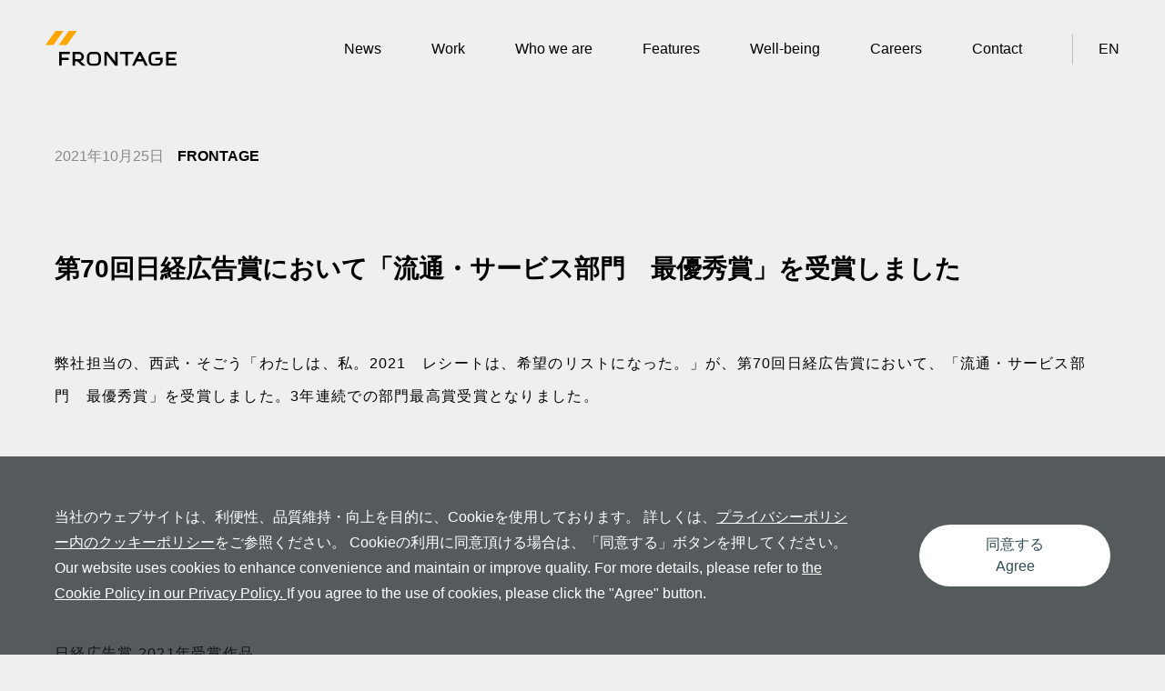

--- FILE ---
content_type: text/html
request_url: https://www.frontage.jp/news/20211025144657.html
body_size: 9610
content:
<!DOCTYPE html><html lang="ja"><head prefix="og: http://ogp.me/ns#"><script>(function(w,d,s,l,i){w[l]=w[l]||[];w[l].push({'gtm.start': new Date().getTime(),event:'gtm.js'});var f=d.getElementsByTagName(s)[0],j=d.createElement(s),dl=l!='dataLayer'?'&l='+l:'';j.async=true;j.src='https://www.googletagmanager.com/gtm.js?id='+i+dl;f.parentNode.insertBefore(j,f);})(window,document,'script','dataLayer','GTM-KNMWK8');</script><meta charset="utf-8"><meta name="viewport" content="width=device-width, initial-scale=1.0"><meta name="format-detection" content="telephone=no"><title>第70回日経広告賞において「流通・サービス部門　最優秀賞」を受賞しました // NEWS // 株式会社フロンテッジ</title><meta name="description" content="東京都港区。ソニーと電通が出資する総合広告会社。Minato-ku Tokyo. Advertising company jointly affiliated by Sony and Dentsu."><meta name="keywords" content="FRONTAGE, フロンテッジ, 広告代理店, 広告会社, Advertising, Agency, ソニー, Sony, 電通, Dentsu, グループ, Group, アジア, Asia, 東京, Tokyo"><meta property="og:title" content="第70回日経広告賞において「流通・サービス部門　最優秀賞」を受賞しました // NEWS // 株式会社フロンテッジ"><meta property="og:description" content="東京都港区。ソニーと電通が出資する総合広告会社。Minato-ku Tokyo. Advertising company jointly affiliated by Sony and Dentsu."><meta property="og:type" content="article"><meta property="og:url" content="https://frontage.jp/news/20211025144657.html"><meta property="og:site_name" content="// FRONTAGE 株式会社フロンテッジ"><!--    <meta property="og:image" content="https://frontage.jp/common/img/og_image.jpg">--><meta property="og:locale" content="ja_JP"><link rel="shortcut icon" href="../favicon.ico"><link rel="stylesheet" href="https://use.typekit.net/axc4rnk.css"><link rel="stylesheet" href="../css/newsDetail.css" type="text/css" /></head><noscript><iframe src="https://www.googletagmanager.com/ns.html?id=GTM-KNMWK8" height="0" width="0" style="display:none;visibility:hidden"></iframe></noscript><header class="gHeader"><div class="inner"><div class="logo"><a href="../index.html" title="TOP"><img src="../img/frontage_h-w.png" alt="FRONTAGE" class="-white" /><img src="../img/frontage_h.svg" alt="FRONTAGE" class="-black" /></a></div><nav class="mainMenu" title="mainMenu" id="hamburger-body"><ul class="siteMenu"><li><a href="index.html" title="News">News</a></li><li><a href="../work/index.html" title="Work">Work</a></li><li tabindex="0"><span>Who we are</span><ul class="sub"><li><a href="../about/index.html" title="What we do">What we do</a></li><li><a href="../about/companyinfo.html" title="Corporate Facts">Corporate Facts</a></li><li><a href="../about/award.html" title="Awards">Awards</a></li></ul></li><li tabindex="0"><span>Features</span><ul class="sub"><li><a href="../features/index.html#Reports" title="Reports">Reports</a></li><li><a href="../features/index.html#Columns" title="Columns">Columns</a></li><li><a href="../features/index.html#Creative_Challenge" title="Creative Challenge Facts">Creative Challenge</a></li></ul></li><li><a href="../well-being/index.html">Well-being</a></li><li><a href="../careers/index.html" title="Careers">Careers</a></li><li><a href="https://sonygroup.my.salesforce-sites.com/frontage/form1" title="Contact">Contact</a></li><li class="separate"><a href="../en/index.html" title="EN">EN</a></li></ul></nav><button
 type="button"
 class="hamburger-button"
 aria-controls="hamburger-body"
 aria-expanded="false"
 title="メニュー"></button></div></header><main><article><div class="article-wrap"><div class="inner"><div class="news-header"><p class="news-day"> 2021年10月25日
</p><p class="news-category"> FRONTAGE
</p></div><h1 class="news-title"> 第70回日経広告賞において「流通・サービス部門　最優秀賞」を受賞しました
</h1><div class="news-textArea"><p>弊社担当の、西武・そごう「わたしは、私。2021　レシートは、希望のリストになった。」が、第70回日経広告賞において、「流通・サービス部門　最優秀賞」を受賞しました。3年連続での部門最高賞受賞となりました。</p><p>　</p><p>　</p><p>　</p><dl class="related-site"><dt>日経広告賞 2021年受賞作品</dt><dt><span style="font-size: 14px;"></span><a href="https://marketing.nikkei.com/media/newspaper/adaward/award2021.html" target="_blank" rel="noopener noreferrer" style="font-size: 14px;">https://marketing.nikkei.com/media/newspaper/adaward/award2021.html</a></dt></dl><dl class="related-site"><dt>　</dt><dt>　</dt><dt>　</dt><dt>わたしは、私。 2021｜希望のリスト</dt></dl></div><a href="../work/20210303094736.html" class="EntryDataWorkUrl" title="WORKで詳しく見る">WORKで詳しく見る</a><dl class="shareListWrap"><dt> Share
</dt><dd><ul class="shareList"><li><a href="https://twitter.com/share?url=https://frontage.jp/news/20211025144657.html&amp;text=%E7%AC%AC70%E5%9B%9E%E6%97%A5%E7%B5%8C%E5%BA%83%E5%91%8A%E8%B3%9E%E3%81%AB%E3%81%8A%E3%81%84%E3%81%A6%E3%80%8C%E6%B5%81%E9%80%9A%E3%83%BB%E3%82%B5%E3%83%BC%E3%83%93%E3%82%B9%E9%83%A8%E9%96%80%E3%80%80%E6%9C%80%E5%84%AA%E7%A7%80%E8%B3%9E%E3%80%8D%E3%82%92%E5%8F%97%E8%B3%9E%E3%81%97%E3%81%BE%E3%81%97%E3%81%9F"
 target="_blank"
 rel="nofollow"
 title="Xでシェア"><span class="icon -twitter"></span></a></li><li><a href="http://www.facebook.com/share.php?u=https://frontage.jp/news/20211025144657.html" target="_blank" rel="nofollow" title="Facebookでシェア"><span class="icon -facebook"></span></a></li><li><a href="javascript:void('0');" onclick="navigator.clipboard.writeText(location.href);alert('コピーしました。')" title="URLをコピー"><span class="icon -copy"></span>Copy the URL</a></li></ul></dd></dl><div class="news-footer"><a href="index.html" title="Index">Index</a></div></div></article><section class="contact" data-back="#efefef" data-color="#000"><h2 class="-targetFadeIn"> どんな課題をお持ちですか？
</h2><p class="-targetFadeIn"> 質問やお問い合わせはこちらから<br /> お気軽にご相談ください。
</p><div class="moreBtn_wrap"><a href="https://sonygroup.my.salesforce-sites.com/frontage/form1" class="moreBtn" title="Contact us"> Contact us
</a></div></section></main><footer><div class="inner"><nav><ul><li><a href="index.html" title="News">News</a></li><li><a href="../work/index.html" title="Work">Work</a></li><li><span>Who we are</span><ul class="sub"><li><a href="../about/index.html" title="What we do">What we do</a></li><li><a href="../about/companyinfo.html" title="Corporate Facts">Corporate Facts</a></li><li><a href="../about/award.html" title="Awards">Awards</a></li></ul></li><li><span>Features</span><ul class="sub"><li><a href="../features/index.html#Reports" title="Reports">Reports</a></li><li><a href="../features/index.html#Columns" title="Columns">Columns</a></li><li><a href="../features/index.html#Creative_Challenge" title="Creative Challenge Facts">Creative Challenge</a></li></ul></li><li><a href="../well-being/index.html">Well-being</a></li><li><a href="../careers/index.html" title="Careers">Careers</a></li><li><a href="https://sonygroup.my.salesforce-sites.com/frontage/form1" title="Contact">Contact</a></li><li><a href="../sitemap/index.html" title="Sitemap">Sitemap</a></li></ul></nav><div class="footer_bottomLink"><div class="courtesy"><ul><li><a href="../terms/index.html" title="TERMS& CONDITIONS">TERMS&amp;CONDITIONS</a></li><li><a href="../privacy/index.html" title="PRIVACY POLICY">PRIVACY POLICY</a></li><li><a href="../isms/index.html" title="INFORMATION SECURITY POLICY">INFORMATION SECURITY POLICY</a></li><li><a href="../environmental/index.html" title="ENVIRONMENTAL POLICY">ENVIRONMENTAL POLICY</a></li><li><a href="../compliance/index.html" title="COMPLIANCE">COMPLIANCE</a></li></ul></div><div class="sns"><ul><li><a href="../en/index.html" title="EN">EN</a></li><li><a href="https://ja-jp.facebook.com/frontage.jp/" target="_blank" title="Facebook"><img src="../img/facebook_bk.svg" alt="Facebook"></a></li></ul></div></div><div class="footer_bottom"><a href="../index.html" class="footer_logo" title="TOP"><img src="../img/frontage_h.svg" alt="FRONTAGE" /></a><p class="copyright"> &copy;2024 FRONTAGE inc.
</p></div></div></footer><script src="https://cdn.jsdelivr.net/npm/wicg-inert@3.1.1/dist/inert.min.js"></script><div class="dialog-cookie fixed bottom-0 left-0 w-full z-50"><div class="inner md:flex items-center justify-center"><p> 当社のウェブサイトは、利便性、品質維持・向上を目的に、Cookieを使用しております。
 詳しくは、<a href="../privacy/index.html#cookie" target="_blank">プライバシーポリシー内のクッキーポリシー</a>をご参照ください。
 Cookieの利用に同意頂ける場合は、「同意する」ボタンを押してください。<br> Our website uses cookies to enhance convenience and maintain or improve quality.
 For more details, please refer to
<a href="../en/privacy.html#cookie" target="_blank"> the Cookie Policy in our Privacy Policy.
</a> If you agree to the use of cookies, please click the "Agree" button.
</p><ul class=""><li><a href="javascript:void('0')" id="acceptCookie" class="cookie-btn"> 同意する<br>Agree
</a></li></ul></div></div><script type="text/javascript" src="../js/vendor.js"></script><script type="text/javascript" src="../js/news.js"></script></body></html>


--- FILE ---
content_type: text/css
request_url: https://www.frontage.jp/css/newsDetail.css
body_size: 44122
content:
@import url("https://fonts.googleapis.com/css2?family=Montserrat:wght@300;400;500;700&display=swap");@import url("https://fonts.googleapis.com/css2?family=Noto+Sans+JP:wght@100;300;400;500;700;900&display=swap");@import url("https://fonts.googleapis.com/css2?family=Explora&display=swap");
/*! sanitize.css v5.0.0 | CC0 License | github.com/jonathantneal/sanitize.css */*,:after,:before{background-repeat:no-repeat;box-sizing:inherit}:after,:before{text-decoration:inherit;vertical-align:inherit}html{box-sizing:border-box;cursor:default;-ms-text-size-adjust:100%;-webkit-text-size-adjust:100%}article,aside,footer,header,nav,section{display:block}body{margin:0}h1{font-size:2em;margin:.67em 0}figcaption,figure,main{display:block}figure{margin:1em 40px}hr{box-sizing:content-box;height:0;overflow:visible}nav ol,nav ul{list-style:none}pre{font-family:monospace,monospace;font-size:1em}a{background-color:transparent;-webkit-text-decoration-skip:objects}abbr[title]{border-bottom:none;text-decoration:underline;-webkit-text-decoration:underline dotted;text-decoration:underline dotted}b,strong{font-weight:inherit;font-weight:bolder}code,kbd,samp{font-family:monospace,monospace;font-size:1em}dfn{font-style:italic}mark{background-color:#ff0;color:#000}small{font-size:80%}sub,sup{font-size:75%;line-height:0;position:relative;vertical-align:baseline}sub{bottom:-.25em}sup{top:-.5em}::selection{background-color:#b3d4fc;color:#000;text-shadow:none}audio,canvas,iframe,img,svg,video{vertical-align:middle}audio,video{display:inline-block}audio:not([controls]){display:none;height:0}img{border-style:none}svg{fill:currentColor}svg:not(html){overflow:hidden}button,input,optgroup,select,textarea{margin:0}button,input,select,textarea{background-color:transparent;color:inherit;font-size:inherit;line-height:inherit}button,input{overflow:visible}button,select{text-transform:none}[type=reset],[type=submit],button,html [type=button]{-webkit-appearance:button}[type=button]::-moz-focus-inner,[type=reset]::-moz-focus-inner,[type=submit]::-moz-focus-inner,button::-moz-focus-inner{border-style:none;padding:0}[type=button]:-moz-focusring,[type=reset]:-moz-focusring,[type=submit]:-moz-focusring,button:-moz-focusring{outline:1px dotted ButtonText}legend{box-sizing:border-box;color:inherit;display:table;max-width:100%;padding:0;white-space:normal}progress{display:inline-block;vertical-align:baseline}textarea{overflow:auto;resize:vertical}[type=checkbox],[type=radio]{box-sizing:border-box;padding:0}[type=number]::-webkit-inner-spin-button,[type=number]::-webkit-outer-spin-button{height:auto}[type=search]{-webkit-appearance:textfield;outline-offset:-2px}[type=search]::-webkit-search-cancel-button,[type=search]::-webkit-search-decoration{-webkit-appearance:none}::-webkit-file-upload-button{-webkit-appearance:button;font:inherit}details,menu{display:block}summary{display:list-item}canvas{display:inline-block}template{display:none}[tabindex],a,area,button,input,label,select,summary,textarea{touch-action:manipulation}[hidden]{display:none}[aria-busy=true]{cursor:progress}[aria-controls]{cursor:pointer}[aria-hidden=false][hidden]:not(:focus){clip:rect(0,0,0,0);display:inherit;position:absolute}[aria-disabled]{cursor:default}a,abbr,acronym,address,blockquote,body,br,button,cite,code,dd,del,dfn,div,dl,dt,em,fieldset,figcaption,figure,form,h1,h2,h3,h4,h5,h6,hr,iframe,img,input,ins,kbd,label,legend,li,object,ol,optgroup,option,p,pre,q,samp,select,span,strong,textarea,ul,var{margin:0;padding:0}a,abbr,acronym,address,blockquote,br,caption,cite,code,dd,del,dfn,div,dl,dt,em,figcaption,figure,h1,h2,h3,h4,h5,h6,iframe,img,ins,kbd,li,object,ol,p,pre,q,samp,span,strong,ul,var{border:0;font-style:normal;font-weight:400;font-size:100%}table{border-collapse:collapse;border-spacing:0}li,ul{list-style:none}img{vertical-align:bottom}html{font-size:62.5%}body{font-size:16px;font-size:1.6rem}*,:after,:before{box-sizing:border-box}a,a:focus,a:hover{text-decoration:none}button,input[type=button],input[type=submit]{-webkit-appearance:none;appearance:none;border:0;outline:none;background:transparent}pre{font-family:-apple-system,BlinkMacSystemFont,Helvetica Neue,游ゴシック Medium,YuGothic,YuGothicM,Hiragino Kaku Gothic ProN,メイリオ,Meiryo,sans-serif;font-family:var(--fontFamily-base);font-weight:400;font-weight:var(--fontWeight-normal)}@font-face{font-family:YuGothicM;src:local("Yu Gothic Medium")}html{--z-lv-1:1;--z-lv-2:10;--z-lv-3:100;--z-lv-4:1000;--z-lv-5:10000;--z-lv-6:100000;--z-lv-7:1000000;--z-lv-8:10000000;--z-lv-9:100000000;--z-lv-10:1000000000;--z-behindLv-1:-1;--z-behindLv-2:-10;--z-behindLv-3:-100;--z-behindLv-4:-1000;--z-behindLv-5:-10000;--z-behindLv-6:-100000;--z-behindLv-7:-1000000;--z-behindLv-8:-10000000;--z-behindLv-9:-100000000;--z-behindLv-10:-1000000000;--fontFamily-base:-apple-system,BlinkMacSystemFont,"Helvetica Neue","游ゴシック Medium",YuGothic,YuGothicM,"Hiragino Kaku Gothic ProN",メイリオ,Meiryo,sans-serif;--fontFamily-mincho:Georgia,游明朝,"Yu Mincho",YuMincho,"Hiragino Mincho ProN",HGS明朝E,メイリオ,Meiryo,serif;--fontFamily-mono:monospace,serif;--fontWeight-thin:100;--fontWeight-extraLight:200;--fontWeight-light:300;--fontWeight-normal:400;--fontWeight-medium:500;--fontWeight-semiBold:600;--fontWeight-bold:700;--fontWeight-extraBold:800;--fontWeight-black:900;--easeIn-sine:cubic-bezier(0.47,0,0.745,0.715);--easeOut-sine:cubic-bezier(0.39,0.575,0.565,1);--easeInOut-sine:cubic-bezier(0.445,0.05,0.55,0.95);--easeIn-quad:cubic-bezier(0.55,0.085,0.68,0.53);--easeOut-quad:cubic-bezier(0.25,0.46,0.45,0.94);--easeInOut-quad:cubic-bezier(0.455,0.03,0.515,0.955);--easeIn-cubic:cubic-bezier(0.55,0.055,0.675,0.19);--easeOut-cubic:cubic-bezier(0.215,0.61,0.355,1);--easeInOut-cubic:cubic-bezier(0.645,0.045,0.355,1);--easeIn-quart:cubic-bezier(0.895,0.03,0.685,0.22);--easeOut-quart:cubic-bezier(0.165,0.84,0.44,1);--easeInOut-quart:cubic-bezier(0.77,0,0.175,1);--easeIn-quint:cubic-bezier(0.755,0.05,0.855,0.06);--easeOut-quint:cubic-bezier(0.23,1,0.32,1);--easeInOut-quint:cubic-bezier(0.86,0,0.07,1);--easeIn-expo:cubic-bezier(0.95,0.05,0.795,0.035);--easeOut-expo:cubic-bezier(0.19,1,0.22,1);--easeInOut-expo:cubic-bezier(1,0,0,1);--easeIn-circ:cubic-bezier(0.6,0.04,0.98,0.335);--easeOut-circ:cubic-bezier(0.075,0.82,0.165,1);--easeInOut-circ:cubic-bezier(0.785,0.135,0.15,0.86);--easeIn-back:cubic-bezier(0.6,-0.28,0.735,0.045);--easeOut-back:cubic-bezier(0.175,0.885,0.32,1.275);--easeInOut-back:cubic-bezier(0.68,-0.55,0.265,1.55);--size-ipad-long:1024px;--size-ipad-short:768px;--size-ipadPro10inch-long:1112px;--size-ipadPro10inch-short:834px;--inner-pc:1160px;--inner-pc-per:97.3%;--inner-sp-per:92.1%;--color-key:#ffa602}@keyframes funyafunya{0%{border-radius:50% 50% 50% 70%/50% 50% 70% 60%}12.5%{border-radius:80% 30% 50% 50%/50%}25%{border-radius:40% 40% 50%/30% 50% 50%}37.5%{border-radius:20% 30% 56% 70%/80% 50% 70% 20%}50%{border-radius:5%}62.5%{border-radius:3%}75%{border-radius:2%}86.5%{border-radius:1%}to{border-radius:0}}.fuwafuwa{animation-name:fuwafuwa;animation-duration:6s;animation-iteration-count:infinite;animation-timing-function:linear;animation-direction:alternate;transform-origin:center center}@keyframes fuwafuwa{0%{transform:translate(0) rotate(0deg) scale(1)}50%{transform:translate(0) rotate(0deg) scale(.95)}to{transform:translate(0)rotate(0deg) scale(1)}}@keyframes expansion{0%{transform:scale(1) rotate(0)}50%{transform:scale(1.2) rotate(1deg)}to{transform:scale(1) rotate(0)}}.font-Montserrat{font-family:Montserrat,游ゴシック Medium,YuGothic,YuGothicM,Hiragino Kaku Gothic ProN,メイリオ,Meiryo,sans-serif}body,html{cursor:auto}body{font-family:Helvetica Neue,Helvetica,Arial,Verdana,Roboto,游ゴシック,Yu Gothic,游ゴシック体,YuGothic,ヒラギノ角ゴ Pro W3,Hiragino Kaku Gothic Pro,Meiryo UI,メイリオ,Meiryo,ＭＳ\ Ｐゴシック,MS PGothic,sans-serif;font-weight:500;width:100%;font-feature-settings:"palt"}@media (min-width:769px){body{margin-left:auto;margin-right:auto}}@media (-ms-high-contrast:none){::-ms-backdrop,body{font-family:Hiragino Kaku Gothic ProN,メイリオ,Meiryo,sans-serif}}.main{display:block;position:relative;z-index:1}@media (min-width:769px){.pc{visibility:visible}.sp{visibility:hidden;display:none;height:0}}@media (max-width:768px){.pc{visibility:hidden;height:0;display:none}.sp{visibility:visible}}::selection{background:#fea501;color:#fff}strong{font-weight:700}.wrap{width:100%;overflow-x:hidden}.dialog-cookie{position:fixed;bottom:0;left:0;width:100%;padding:53px;padding:5.3rem;background:rgba(20,29,32,.7);color:#fff;font-size:16px;font-size:1.6rem;font-style:normal;font-weight:400;line-height:1.75;display:none;transform:translateY(100%);transition:transform .5s,display .5s}@media (max-width:768px){.dialog-cookie{padding:1.5rem;font-size:1.4rem}}.dialog-cookie.show{display:block;transform:translateY(0)}.dialog-cookie .inner{width:100%}@media (min-width:769px){.dialog-cookie .inner{display:flex;justify-content:space-between;align-items:center}}@media (max-width:768px){.dialog-cookie .inner{padding:0}}.dialog-cookie p{flex:1 1 auto}.dialog-cookie a:not(.cookie-btn){color:#fff;text-decoration:underline}.dialog-cookie a.cookie-btn{margin-left:73px;margin-left:7.3rem;display:block;background:#fff;width:210px;width:21rem;padding:10px 0;padding:1rem 0;text-align:center;border-radius:10rem;color:#314c55;line-height:1.5;transition:.3s}@media (max-width:768px){.dialog-cookie a.cookie-btn{margin-left:auto;margin-right:auto;margin-top:.5rem;width:23rem;padding:1rem 0;text-align:center;border-radius:10rem;line-height:1}}@media (min-width:769px){.dialog-cookie a.cookie-btn:hover{background-color:#314c55;color:#fff}}body:not(:has(.mainView)){padding-top:110px}@media (max-width:768px){body:not(:has(.mainView)){padding-top:68px}}header.gHeader{position:fixed;width:100%;top:0;left:0;display:block;z-index:9;transition:margin-top .6s cubic-bezier(.25,1,.5,1),background .6s cubic-bezier(.25,1,.5,1);animation:header-slideIn forwards .6s;background:none}@media (min-width:769px){header.gHeader.hide{margin-top:-110px}}@media (max-width:768px){header.gHeader.hide{margin-top:-68px}}header.gHeader.float{background-color:#fff}header.gHeader .inner{width:auto;max-width:none;padding:34px 50px;display:flex;align-items:center;justify-content:space-between}@media (max-width:768px){header.gHeader .inner{padding:20px}}@keyframes header-slideIn{0%{transform:translateY(-100%)}to{transform:translateY(0)}}header.gHeader .logo{display:block;position:relative;z-index:2}@media (max-width:768px){header.gHeader .logo{z-index:9}}header.gHeader .logo a{transition:.3s}header.gHeader .logo a img{-ms-filter:"progid:DXImageTransform.Microsoft.Alpha(Opacity=100)";opacity:1}@media (max-width:768px){header.gHeader .logo a img{width:97px;height:auto}}header.gHeader .logo a img.-white{display:none;-ms-filter:"progid:DXImageTransform.Microsoft.Alpha(Opacity=0)";opacity:0}body.color-white header.gHeader:not(.float) .logo a img.-white{display:block;-ms-filter:"progid:DXImageTransform.Microsoft.Alpha(Opacity=100)";opacity:1;width:144px}@media (max-width:768px){body.color-white header.gHeader:not(.float) .logo a img.-white{width:97px;height:auto}}body.color-white header.gHeader:not(.float) .logo a img.-black{display:none;-ms-filter:"progid:DXImageTransform.Microsoft.Alpha(Opacity=0)";opacity:0}@media (max-width:768px){header.gHeader.open .logo a img.-white{display:block;-ms-filter:"progid:DXImageTransform.Microsoft.Alpha(Opacity=100)";opacity:1}}@media (max-width:768px){header.gHeader.open .logo a img.-black{display:none!important;-ms-filter:"progid:DXImageTransform.Microsoft.Alpha(Opacity=0)"!important;opacity:0!important}}@media (max-width:768px){body.color-white header.gHeader.open .logo a img.-white{display:block;-ms-filter:"progid:DXImageTransform.Microsoft.Alpha(Opacity=100)";opacity:1}}header.gHeader .logo a:hover{-ms-filter:"progid:DXImageTransform.Microsoft.Alpha(Opacity=70)";opacity:.7}.siteMenu{position:relative;display:flex}@media (max-width:768px){.siteMenu{margin-top:150px;display:block}}.siteMenu li{position:relative;margin-left:55px;cursor:pointer;pointer-events:bounding-box}@media (max-width:768px){.siteMenu li{margin-left:10px;padding:0 20px}}@media (min-width:769px){.siteMenu li.separate{padding-left:28px;border-left:1px solid #bfbfbf}}@media (max-width:768px){.siteMenu li.separate{border-top:1px solid #bfbfbf;padding-top:50px}}.siteMenu a,.siteMenu span{color:#000;font-size:16px;font-size:1.6rem;line-height:1;letter-spacing:0;padding:9px 0;display:block;position:relative}@media (max-width:768px){.siteMenu a,.siteMenu span{color:#fff;padding:0 0 50px;font-size:2rem}}.siteMenu a:before{display:block;content:"";position:absolute;bottom:0;left:50%;width:0;height:3px;background-color:#ffa602;background-color:var(--color-key);transition:.3s cubic-bezier(.85,0,.15,1)}@media (min-width:769px){.siteMenu a:hover:before{left:0;width:100%}}@media (min-width:769px){.hamburger-button{display:none}}@media (max-width:768px){header.gHeader nav{position:absolute;top:0;left:0;background:#000;width:100vw;height:0;overflow:hidden;z-index:8;transition:.6s cubic-bezier(.83,0,.17,1)}}@media (max-width:768px){header.gHeader nav.open{height:100vh;max-height:100vh;overflow:auto}}@media (max-width:768px){header.gHeader .hamburger-button{width:20px;height:8px;display:block;position:relative;z-index:9;transition:.6s cubic-bezier(.83,0,.17,1)}}header.gHeader .hamburger-button:after,header.gHeader .hamburger-button:before{display:block;content:"";width:100%;height:2px;background:#000;position:absolute;top:0;left:0;transform-origin:center center;transition:.6s cubic-bezier(.83,0,.17,1)}body.color-white header.gHeader:not(.float) .hamburger-button:after,body.color-white header.gHeader:not(.float) .hamburger-button:before{background:#fff}header.gHeader .hamburger-button:before{top:0}header.gHeader .hamburger-button:after{top:100%;margin-top:-2px}header.gHeader .open.hamburger-button{transform:rotate(-180deg)}header.gHeader .open.hamburger-button:after,header.gHeader .open.hamburger-button:before{background:#fff}header.gHeader .open.hamburger-button:before{top:50%;transform:rotate(45deg)}header.gHeader .open.hamburger-button:after{top:50%;margin-top:0;transform:rotate(-45deg)}@media (min-width:769px){header.gHeader ul.sub{position:absolute;top:0;left:0;-ms-filter:"progid:DXImageTransform.Microsoft.Alpha(Opacity=0)";opacity:0;margin-top:30px;transition:.6s cubic-bezier(.25,1,.5,1);transform:translateY(-120%);pointer-events:none}}header.gHeader ul.sub li{margin-left:0;display:block}@media (max-width:768px){header.gHeader ul.sub li{padding:0 10px}}header.gHeader ul.sub li a{white-space:nowrap;display:inline-block}@media (max-width:768px){header.gHeader ul.sub li a{font-size:1.6rem}}@media (max-width:768px){.siteMenu{padding-bottom:150px}}.siteMenu>li{display:block}.siteMenu>li:focus-within ul.sub,.siteMenu>li:focus ul.sub,.siteMenu>li:hover ul.sub{pointer-events:auto;-ms-filter:"progid:DXImageTransform.Microsoft.Alpha(Opacity=100)";opacity:1;transform:translateY(0)}.color-white header.gHeader:not(.float) .siteMenu a,.color-white header.gHeader:not(.float) .siteMenu span{color:#fff}.color-white header.gHeader:not(.float) h1 a img.-white{display:block;-ms-filter:"progid:DXImageTransform.Microsoft.Alpha(Opacity=100)";opacity:1}@media (min-width:769px){.color-white header.gHeader:not(.float) h1 a img.-white{width:144px;height:auto}}.color-white header.gHeader:not(.float) h1 a img.-black{display:none}footer{background:#efefef;position:relative;padding:60px 0 142px}@media (max-width:768px){footer{padding:0 0 106px}}footer nav ul:not(.sub){border-top:1px solid #bfbfbf;display:flex;padding-top:50px}@media (max-width:768px){footer nav ul:not(.sub){padding-top:46px;display:block}}@media (max-width:768px){footer nav ul:not(.sub)>li{display:flex}}footer nav ul:not(.sub)>li>span{font-weight:700}@media (min-width:769px){footer nav ul:not(.sub)>li:not(:last-child){margin-right:6.3%}}@media (max-width:768px){footer nav ul:not(.sub)>li:not(:last-child){margin-bottom:35px}}footer nav a{font-weight:700;font-size:16px;font-size:1.6rem;color:#000}@media (min-width:769px){footer nav a{font-size:1.6rem}}@media (max-width:768px){footer nav ul.sub{display:flex}}footer nav ul.sub li{display:block}@media (min-width:769px){footer nav ul.sub li{margin-top:28px;margin-right:0}}@media (max-width:768px){footer nav ul.sub li{margin-left:14px}}footer nav ul.sub a{font-weight:300;font-size:16px;font-size:1.6rem;white-space:nowrap}@media (max-width:768px){footer nav ul.sub a{font-size:1.2rem}}footer a{transition:.3s}footer a:hover{color:#606060}.footer_bottom{display:flex;justify-content:space-between;align-items:flex-end;margin-top:60px}.footer_logo{display:block;transition:.3s}.footer_logo:hover{-ms-filter:"progid:DXImageTransform.Microsoft.Alpha(Opacity=70)";opacity:.7}@media (max-width:768px){.footer_logo img{width:99px}}.copyright{font-size:12px;font-size:1.2rem}@media (max-width:768px){.copyright{font-size:1rem}}.footer_bottomLink{margin-top:135px;display:flex;justify-content:space-between;align-items:center}@media (max-width:768px){.footer_bottomLink{margin-top:54px;align-items:flex-end}}.courtesy ul{display:flex;flex-wrap:wrap;justify-content:flex-start}.courtesy ul li{margin-right:26px}@media (max-width:768px){.courtesy ul li{margin-bottom:22px;margin-right:32px}}.courtesy a{color:#000;font-size:14px;font-size:1.4rem}@media (max-width:768px){.courtesy a{font-size:1.2rem}}@media (max-width:768px){.sns{margin-bottom:22px}}.sns ul{display:flex;align-items:center}.sns li{margin-left:30px}.sns a{color:#000;font-weight:700;font-size:18px;font-size:1.8rem}.sns a:hover{-ms-filter:"progid:DXImageTransform.Microsoft.Alpha(Opacity=70)";opacity:.7}.section_header{font-size:60px;font-family:moret,serif;font-weight:700;font-style:normal;letter-spacing:.04em}@media (max-width:768px){.section_header{font-size:3rem;font-size:30px;margin-bottom:24px}}.moreBtn_wrap{display:block;position:relative;text-align:center}.moreBtn_wrap a{font-size:16px;font-size:1.6rem;display:inline-block;border:2px solid #000;background-color:#000;color:#fff;padding:22px 55px;border-radius:30px;line-height:1;transition:.3s;font-weight:700}@media (max-width:768px){.moreBtn_wrap a{padding:17px 50px;font-size:1.2rem}}.moreBtn_wrap a.-disabled{background-color:#bfbfbf;border-color:#bfbfbf;pointer-events:none}.moreBtn_wrap a span{display:inline-block;content:"";width:35px;height:10px;background-image:url(/img/arrow.png);background-size:contain;background-position:50%;margin-left:20px}@media (max-width:768px){.moreBtn_wrap a span{margin-left:7px;width:17px}}.moreBtn_wrap a.-disabled{color:#333}.moreBtn_wrap a.-disabled:after{display:none}.moreBtn_wrap a:hover{-ms-filter:"progid:DXImageTransform.Microsoft.Alpha(Opacity=70)";opacity:.7;color:#000;border:2px solid #ffa602;background-color:#ffa601}.moreBtn_wrap a:hover:after{background-image:url(/img/arrow-on.png)}.moreBtn_wrap.-foreign a:hover:after,.moreBtn_wrap.-foreign a>span,.moreBtn_wrap.-foreign a>span img{width:14px;height:13px}.contact{position:relative;padding-top:238px;padding-bottom:225px;padding-top:119px;padding-bottom:112px;text-align:center}@media (max-width:768px){.contact{padding-top:60px;padding-bottom:102px}}.contact h2,.contact h3{font-size:36px;font-size:3.6rem;letter-spacing:.075em;margin-bottom:62px}@media (max-width:768px){.contact h2,.contact h3{padding:0 2%;font-size:2.4rem;margin-bottom:30px}}.contact p{font-size:16px;font-size:1.6rem;line-height:2em;margin-bottom:76px}@media (max-width:768px){.contact p{font-size:1.4rem;line-height:2em;margin-bottom:49px}}.shareList{display:flex;align-items:center}.shareList li{margin-right:42px}@media (max-width:768px){.shareList li{margin-right:21px}}.shareList li a{font-size:15px;font-size:1.5rem;color:inherit;display:flex;align-items:center}@media (max-width:768px){.shareList li a{font-size:1.3rem}}.shareList .icon{margin-right:15px;display:block;background-size:100% auto;background-position:50%;background-repeat:no-repeat;transition:1.6s}@media (max-width:768px){.shareList .icon{margin-right:8px}}.shareList .icon.-facebook{width:18px;height:15px;background-image:url("[data-uri]")}@media (max-width:768px){.shareList .icon.-facebook{width:15px;height:15px}}.color-white .shareList .icon.-facebook{background-image:url("[data-uri]")}.shareList .icon.-twitter{width:18px;height:15px;background-image:url("[data-uri]")}@media (max-width:768px){.shareList .icon.-twitter{width:15px;height:15px}}.color-white .shareList .icon.-twitter{background-image:url("[data-uri]")}.shareList .icon.-copy{width:11px;height:15px;background-image:url("[data-uri]")}@media (max-width:768px){.shareList .icon.-copy{width:13px;height:16px}}.color-white .shareList .icon.-copy{background-image:url("[data-uri]")}.shareList a{transition:.3s}.shareList a:hover{-ms-filter:"progid:DXImageTransform.Microsoft.Alpha(Opacity=70)";opacity:.7}.mt-be-columns:not(.full-width){margin:1% auto}@media (min-width:769px){.mt-be-columns:not(.full-width){max-width:1160px!important}}@media (max-width:768px){.mt-be-columns:not(.full-width){display:block!important;width:91.3%;margin:60px auto 0}}.colorSection.-byBlockEditor .mt-be-columns .asset.asset-image{width:auto!important;max-width:100%!important;margin-left:0;margin-top:0}.mt-be-column{margin:1%}@media (min-width:769px){.mt-be-column{flex:1 1}}@media (max-width:768px){.mt-be-column{margin:0 0 4%}}.mt-be-column .mt-figure{padding-top:70px}@media (min-width:769px){.mt-be-column .asset.asset-image{width:100%;max-width:100%!important;margin-left:auto}}@media (max-width:768px){.mt-be-column .asset.asset-image{width:100%;max-width:100%!important}}.mt-be-column iframe{min-width:0!important}.news-textArea .embed_movie{position:relative;max-width:1160px;margin:92px auto 0;margin-top:15px}@media (max-width:768px){.news-textArea .embed_movie{margin:20px auto 0;margin-top:10px}}.news-textArea .full-width .embed_movie{max-width:none;width:100%}.news-textArea .embed_movie:before{padding-top:52.25%;display:block;content:""}.news-textArea .embed_movie>iframe{position:absolute;top:0;left:0;width:100%;height:100%}body{background-color:#efefef;transition:background-color .6s,color .6s}.inner{width:91.3%;max-width:1160px;margin-left:auto;margin-right:auto}.wrap{padding-top:186px;padding-bottom:70px}@media (max-width:768px){.wrap{padding-top:60px;padding-bottom:70px}}@media (max-width:768px){.section_header{font-size:1.4rem;margin-bottom:34px}}.news-header{padding-top:164px;display:flex;align-items:center}@media (max-width:768px){.news-header{padding-top:77px}}.news-day{color:#898989;font-size:16px;font-size:1.6rem;line-height:1}@media (max-width:768px){.news-day{font-size:1.1rem}}.news-category{font-size:16px;font-size:1.6rem;font-weight:700;margin-left:15px;line-height:1}@media (max-width:768px){.news-category{font-size:1.1rem;margin-left:12px}}h1.news-title{display:block;font-weight:700;margin-top:90px;margin-bottom:0;font-size:28px;font-size:2.8rem;line-height:1.89}@media (max-width:768px){h1.news-title{margin-top:40px;font-size:2rem;line-height:2}}.mainVisual{margin-top:60px;display:block;position:relative;max-width:100%}@media (max-width:768px){.mainVisual{margin-top:45px}}.mainVisual img{max-width:100%;display:block;margin:auto}.news-textArea,p.byNames{margin-top:60px;display:block;position:relative;font-size:16px;font-size:1.6rem;line-height:2.25;letter-spacing:.08em}@media (max-width:768px){.news-textArea,p.byNames{font-size:1.2rem;letter-spacing:0;margin-top:45px}}p.byNames{margin-top:30px}@media (max-width:768px){p.byNames{margin-top:15px}}.news-textArea a{color:inherit;text-decoration:underline;display:inline-block;word-break:break-all}.news-textArea img{max-width:100%;height:auto}.news-textArea h1:not(.news-title),.news-textArea h2:not(.news-title),.news-textArea h3:not(.news-title),.news-textArea h4:not(.news-title){display:block;font-weight:700;margin-top:90px;margin-bottom:0;font-size:28px;font-size:2.8rem;line-height:1.89}@media (max-width:768px){.news-textArea h1:not(.news-title),.news-textArea h2:not(.news-title),.news-textArea h3:not(.news-title),.news-textArea h4:not(.news-title){margin-top:40px;font-size:2rem;line-height:2}}.news-textArea .mt-be-column h1:not(.news-title),.news-textArea .mt-be-column h2:not(.news-title),.news-textArea .mt-be-column h3:not(.news-title),.news-textArea .mt-be-column h4:not(.news-title){margin-top:0}@media (max-width:768px){.news-textArea .mt-be-column h1:not(.news-title),.news-textArea .mt-be-column h2:not(.news-title),.news-textArea .mt-be-column h3:not(.news-title),.news-textArea .mt-be-column h4:not(.news-title){margin-top:0}}.news-textArea figure,.news-textArea p{margin:4% 0 0}.news-textArea table p{margin:auto}.news-textArea figcaption{width:100%;text-align:center;margin-right:auto;margin-left:auto;margin-top:20px;font-size:12px;font-size:1.2rem;color:#3e3e3e}@media (max-width:768px){.news-textArea figcaption{width:100%}}.EntryDataWorkUrl{display:block;font-size:16px;font-size:1.6rem;text-decoration:underline;transition:.3s;margin-top:15px;color:#000}@media (max-width:768px){.EntryDataWorkUrl{margin-top:8px;font-size:1.2rem}}.EntryDataWorkUrl:hover{-ms-filter:"progid:DXImageTransform.Microsoft.Alpha(Opacity=70)";opacity:.7;text-decoration:underline}.EntryDataWorkUrl:after{display:inline-block;content:"";width:33px;height:11px;margin-left:15px;background-size:100% auto;background-repeat:no-repeat;background-image:url("[data-uri]")}@media (max-width:768px){.EntryDataWorkUrl:after{width:17px;height:7px}}.news-footer a{text-decoration:underline}.news-footer{display:block;margin-top:168px;border-top:1px solid #dadada;padding-top:30px;margin-bottom:230px;text-align:center}@media (max-width:768px){.news-footer{margin-top:100px;padding-top:15px;margin-bottom:140px}}.news-footer ul{display:flex;justify-content:space-between;align-items:flex-start}@media (max-width:768px){.news-footer ul{display:block}}.news-footer li{width:33%;position:relative}@media (max-width:768px){.news-footer li{width:100%}}.news-footer li:first-child{text-align:left}.news-footer li:nth-child(2){text-align:center}@media (max-width:768px){.news-footer li:nth-child(2){margin:30px 0}}.news-footer li:last-child{text-align:right}.news-footer a{font-size:16px;font-size:1.6rem;color:#000;transition:.3s;display:inline-block;vertical-align:top}@media (max-width:768px){.news-footer a{font-size:1.2rem}}.news-footer a:hover{-ms-filter:"progid:DXImageTransform.Microsoft.Alpha(Opacity=70)";opacity:.7}.news-footer li:first-child a:before,.news-footer li:last-child a:after{position:absolute;top:5px;display:block;content:"";width:33px;height:11px;background-size:100% auto;background-repeat:no-repeat}@media (max-width:768px){.news-footer li:first-child a:before,.news-footer li:last-child a:after{width:17px;height:7px}}.news-footer li:first-child a{padding-left:48px}.news-footer li:last-child a{padding-right:48px}.news-footer li:first-child a:before{margin-right:15px;left:0;background-image:url("[data-uri]")}.news-footer li:last-child a:after{right:0;margin-left:15px;background-image:url("[data-uri]")}.shareListWrap{margin-top:158px;font-size:16px;font-size:1.6rem}@media (min-width:769px){.shareListWrap{display:flex}}@media (max-width:768px){.shareListWrap{font-size:1.2rem}}@media (min-width:769px){.shareListWrap dt{margin-right:100px}}@media (max-width:768px){.shareListWrap dt{margin-bottom:23px}}.interview-wrap{width:100%;position:relative;padding-top:120px;padding-bottom:100px}@media (max-width:768px){.interview-wrap{padding-top:50px;padding-bottom:60px}}.interview-wrap .interview-top{width:91.3%;max-width:800px;margin-left:auto;margin-right:auto}.report .interview-wrap .interview-top{width:91.3%;max-width:1160px}.interview-wrap .sub-title{font-size:23px;font-weight:700;line-height:2.3;letter-spacing:.04em}@media (max-width:768px){.interview-wrap .sub-title{font-size:16px;letter-spacing:0;line-height:1.9}}.interview-wrap .main-title{font-size:28px;font-weight:700;line-height:1.9;letter-spacing:.04em}@media (max-width:768px){.interview-wrap .main-title{font-size:20px;letter-spacing:0;line-height:1.5}}.interview-wrap .mainVisual{margin-bottom:44px}@media (max-width:768px){.interview-wrap .mainVisual{margin-top:30px;margin-bottom:30px}}.interview-wrap .description{font-size:16px;font-weight:700;line-height:2.25;text-align:justify;letter-spacing:.08em}@media (max-width:768px){.interview-wrap .description{font-size:12px;letter-spacing:0}}.interview-wrap .interview-profile{margin-top:54px;display:block;border:1px solid #646464;padding:40px}@media (max-width:768px){.interview-wrap .interview-profile{margin-top:32px;padding:17px 20px}}.interview-wrap .profile-name{font-size:16px;font-weight:700;line-height:1.9;letter-spacing:.08em}@media (max-width:768px){.interview-wrap .profile-name{font-size:12px;line-height:1.5;letter-spacing:.08em}}.interview-wrap .profile-text{margin-top:20px;font-size:14px;line-height:2;letter-spacing:.08em;text-align:justify}@media (max-width:768px){.interview-wrap .profile-text{margin-top:15px;font-size:10px;line-height:1.7;letter-spacing:.08em}}.article-wrap.-interview{position:relative;background-color:#fff;padding-top:40px;padding-bottom:80px}@media (max-width:768px){.article-wrap.-interview{padding-top:40px;padding-bottom:40px}}.news-textArea.interview-body{max-width:800px;margin-left:auto;margin-right:auto;text-align:justify}.news-textArea.interview-body h2{font-size:24px;letter-spacing:.08em;line-height:1.5;font-family:游ゴシック Medium,YuGothic,YuGothicM,Hiragino Kaku Gothic ProN,メイリオ,Meiryo,sans-serif}@media (max-width:768px){.news-textArea.interview-body h2{font-size:16px}}.news-textArea.interview-body h2:after,.news-textArea.interview-body h2:before{display:inline-block;vertical-align:middle;content:"";width:18px;height:18px;background-size:100% auto;background-position:50%;background-repeat:no-repeat}@media (max-width:768px){.news-textArea.interview-body h2:after,.news-textArea.interview-body h2:before{width:9px;height:9px}}.news-textArea.interview-body h2:before{background-image:url(../img/dqr.png);margin-right:18px;transform:translateY(-5px)}@media (max-width:768px){.news-textArea.interview-body h2:before{margin-right:9px}}.news-textArea.interview-body h2:after{background-image:url(../img/dql.png);margin-left:15px}@media (max-width:768px){.news-textArea.interview-body h2:after{margin-left:9px}}.news-textArea.interview-body p.interviewer-dialogue{color:#3e3e3e;font-size:18px;line-height:2}@media (max-width:768px){.news-textArea.interview-body p.interviewer-dialogue{font-size:12px;margin-top:35px}}.news-textArea.interview-body p.interviewer-dialogue:before{display:inline-block;vertical-align:middle;content:"";width:42px;border-bottom:1px solid #000;margin-right:8px}@media (max-width:768px){.news-textArea.interview-body p.interviewer-dialogue:before{width:40px;margin-right:3px}}.news-textArea.interview-body p:not(.interviewer-dialogue){color:#000;font-size:18px;line-height:2}@media (max-width:768px){.news-textArea.interview-body p:not(.interviewer-dialogue){font-size:14px;margin-top:35px}}.interview-body.news-textArea figcaption{text-align:left;margin-top:12px;font-style:italic}@media (max-width:768px){.interview-body.news-textArea figcaption{margin-top:5px;font-size:10px}}.interview-finally-wrap{padding-top:40px;margin-top:40px;width:91.3%;max-width:800px;margin-left:auto;margin-right:auto;text-align:justify}@media (max-width:768px){.interview-finally-wrap{padding-top:20px;margin-top:20px}}.interview-finally-wrap .news-footer{margin-bottom:0}.interview-comment{font-weight:700;font-size:16px;line-height:2.25;letter-spacing:.04em}@media (max-width:768px){.interview-comment{font-size:14px;line-height:2;letter-spacing:0}}.interview-comment a{color:inherit;text-decoration:underline}.interview-credit{font-size:16px;line-height:2.25;letter-spacing:.04em}@media (max-width:768px){.interview-credit{font-size:14px;line-height:2;letter-spacing:0}}.news-header.-interview{width:91.3%;max-width:800px;margin-left:auto;margin-right:auto}main.report .news-header.-interview{max-width:1160px}main.report .news-textArea.interview-body{max-width:none}main.report .contact-report{background:#fff;border:1px solid #b2b2b2;margin-top:89px;padding:64px 74.5px 57px;text-align:center}@media (max-width:768px){main.report .contact-report{margin-top:40px;padding:26px 17px 27px}}.contact-report-caption{margin-top:43.1px;font-size:16px;font-size:1.6rem}@media (max-width:768px){.contact-report-caption{margin-top:20px;font-size:1.4rem}}main.report .contact-report h3{font-size:18px;font-size:1.8rem;margin-bottom:30px}@media (max-width:768px){main.report .contact-report h3{font-size:1.2rem;margin-bottom:14px}}main.report .contact-report h4{font-size:16px;font-size:1.6rem;font-weight:700;margin-bottom:27px}@media (max-width:768px){main.report .contact-report h4{font-size:1.2rem;margin-bottom:20px}}main.report .contact-report hr{margin-top:51px;margin-bottom:37px;height:1px;background-color:#b2b2b2;border:none;color:#b2b2b2}@media (max-width:768px){main.report .contact-report hr{margin-top:14px;margin-bottom:25px}}main.report .list-report a{font-size:16px;font-size:1.6rem;font-weight:400;color:#000;text-decoration:underline}@media (max-width:768px){main.report .list-report a{font-size:1.2rem}}main.report .moreBtn_wrap a{padding:22px 145px}@media (max-width:768px){main.report .moreBtn_wrap a{padding:14px 51px}}main.report .moreBtn_wrap a.color-theme{background-color:#ffa602;border:2px solid #ffa602;color:#000}main.report .moreBtn_wrap a.color-theme:hover{background-color:#000;border:2px solid #000;color:#fff}main.report .news-textArea.interview-body h2:after,main.report .news-textArea.interview-body h2:before{display:none}

--- FILE ---
content_type: application/javascript
request_url: https://www.frontage.jp/js/news.js
body_size: 8171
content:
!function(e){function t(t){for(var o,i,a=t[0],u=t[1],l=t[2],s=0,f=[];s<a.length;s++)i=a[s],Object.prototype.hasOwnProperty.call(n,i)&&n[i]&&f.push(n[i][0]),n[i]=0;for(o in u)Object.prototype.hasOwnProperty.call(u,o)&&(e[o]=u[o]);for(d&&d(t);f.length;)f.shift()();return c.push.apply(c,l||[]),r()}function r(){for(var e,t=0;t<c.length;t++){for(var r=c[t],o=!0,a=1;a<r.length;a++){var u=r[a];0!==n[u]&&(o=!1)}o&&(c.splice(t--,1),e=i(i.s=r[0]))}return e}var o={},n={8:0},c=[];function i(t){if(o[t])return o[t].exports;var r=o[t]={i:t,l:!1,exports:{}};return e[t].call(r.exports,r,r.exports,i),r.l=!0,r.exports}i.m=e,i.c=o,i.d=function(e,t,r){i.o(e,t)||Object.defineProperty(e,t,{enumerable:!0,get:r})},i.r=function(e){"undefined"!=typeof Symbol&&Symbol.toStringTag&&Object.defineProperty(e,Symbol.toStringTag,{value:"Module"}),Object.defineProperty(e,"__esModule",{value:!0})},i.t=function(e,t){if(1&t&&(e=i(e)),8&t)return e;if(4&t&&"object"==typeof e&&e&&e.__esModule)return e;var r=Object.create(null);if(i.r(r),Object.defineProperty(r,"default",{enumerable:!0,value:e}),2&t&&"string"!=typeof e)for(var o in e)i.d(r,o,function(t){return e[t]}.bind(null,o));return r},i.n=function(e){var t=e&&e.__esModule?function(){return e.default}:function(){return e};return i.d(t,"a",t),t},i.o=function(e,t){return Object.prototype.hasOwnProperty.call(e,t)},i.p="";var a=window.webpackJsonp=window.webpackJsonp||[],u=a.push.bind(a);a.push=t,a=a.slice();for(var l=0;l<a.length;l++)t(a[l]);var d=u;c.push([221,0]),r()}({221:function(e,t,r){"use strict";r.r(t);r(18),r(20),r(21),r(22),r(23),r(24),r(25),r(26),r(27),r(28),r(29),r(30),r(31),r(32),r(33),r(34),r(35),r(36),r(37),r(38),r(39),r(40),r(41),r(42),r(43),r(44),r(45),r(46),r(47),r(48),r(50),r(51),r(52),r(53),r(54),r(55),r(56),r(57),r(58),r(59),r(60),r(61),r(62),r(63),r(64),r(65),r(66),r(67),r(68),r(69),r(70),r(71),r(72),r(73),r(74),r(75),r(76),r(77),r(78),r(79),r(14),r(80),r(81),r(82),r(83),r(84),r(85),r(86),r(87),r(88),r(89),r(90),r(91),r(92),r(93),r(94),r(95),r(96),r(97),r(98),r(99),r(100),r(101),r(102),r(103),r(104),r(105),r(106),r(107),r(108),r(109),r(110),r(111),r(112),r(113);var o=r(4),n=r(5),c=r(6),i=r(7);Object(o.a)(),Object(n.a)(),Object(c.a)(),Object(i.a)();var a=document.querySelectorAll(".list"),u=document.querySelectorAll(".nav-category li button");a.length>0&&(a[0].classList.add("-disp"),u[0].classList.add("-cur"),u.forEach((function(e){e.addEventListener("click",(function(e){u.forEach((function(e){e.classList.remove("-cur"),e.ariaSelected=!1})),a.forEach((function(e){e.classList.remove("-disp")})),e.target.classList.add("-cur"),e.target.ariaSelected=!0,document.querySelector("#"+e.target.dataset.id).classList.add("-disp")}))})),a.forEach((function(e){e.querySelectorAll(".list-normal li").length<6&&e.querySelector(".moreBtn_wrap")&&e.querySelector(".moreBtn_wrap").remove()})),document.querySelectorAll(".moreBtn.-article").forEach((function(e){e.addEventListener("click",(function(e){document.querySelector("#"+e.target.dataset.id).classList.add("-restAllDisp"),e.target.remove()}))})));var l=function(){var e=window.location.hash;if("#CreativeChallenge"===e&&(e="#Sec_Creative_Challenge"),"#Creative_Challenge"===e&&(e="#Sec_Creative_Challenge"),"#Reports"===e&&(e="#Sec_Reports"),"#Columns"===e&&(e="#Sec_Columns"),e){var t=e.replace("#","");u.forEach((function(e){e.dataset.id===t?(e.classList.add("-cur"),e.ariaSelected=!0):(e.classList.remove("-cur"),e.ariaSelected=!1)})),a.forEach((function(e){e.classList.remove("-disp")})),document.querySelector("#"+t).classList.add("-disp"),setTimeout((function(){}),500)}var r=document.querySelectorAll(".interview-top"),o=document.querySelector(".interview-wrap");r&&r.forEach((function(e){o.appendChild(e)}));var n=document.querySelector(".mainVisual"),c=document.querySelector(".main-title");console.log(n),n&&c&&c.after(n);var i=document.querySelector(".interview-finally-wrap"),l=document.querySelector(".inteview-finally");l&&i.prepend(l)};window.addEventListener("DOMContentLoaded",l,!1),window.addEventListener("hashchange",l,!1)},4:function(e,t,r){"use strict";r.d(t,"a",(function(){return o}));var o=function(){document.addEventListener("DOMContentLoaded",(function(){var e=0,t=void 0,r=document.querySelector(".gHeader");window.addEventListener("scroll",(function(o){clearTimeout(t),t=setTimeout((function(){var t=window.pageYOffset||document.documentElement.scrollTop,o=t;o>e?t>0&&(window.SCROLL_VECTOR="up",r.classList.add("hide")):(window.SCROLL_VECTOR="down",r.classList.remove("hide"),t>0?r.classList.add("float"):r.classList.remove("float")),e=o}),50)}));var o=document.querySelector(".hamburger-button"),n=document.querySelector(".mainMenu");o.addEventListener("click",(function(e){e.target.classList.toggle("open"),"true"===e.target.getAttribute("aria-expanded")?(e.target.setAttribute("aria-expanded","false"),document.querySelector("video")&&(document.querySelector("video").style.display="block")):(e.target.setAttribute("aria-expanded","true"),document.querySelector("video")&&(document.querySelector("video").style.display="none")),n.classList.toggle("open"),n.inert=!n.inert,document.querySelector("main").inert=!document.querySelector("main").inert,document.querySelector("footer").inert=!document.querySelector("footer").inert,r.classList.toggle("open")})),document.querySelector(".siteMenu li:nth-child(3)").addEventListener("focus",(function(e){e.target.classList.add("focus")})),document.querySelectorAll("header.gHeader ul.sub li a").forEach((function(e){e.addEventListener("click",(function(e){o.classList.toggle("open"),"true"===o.getAttribute("aria-expanded")?(o.setAttribute("aria-expanded","false"),document.querySelector("video")&&(document.querySelector("video").style.display="block")):(o.setAttribute("aria-expanded","true"),document.querySelector("video")&&(document.querySelector("video").style.display="none")),n.classList.toggle("open"),n.inert=!n.inert,document.querySelector("main").inert=!document.querySelector("main").inert,document.querySelector("footer").inert=!document.querySelector("footer").inert,r.classList.toggle("open"),console.log("header.gHeader ul.sub li a")}))}))}))};window.innerWidth<750?document.querySelector("#hamburger-body").inert=!0:document.querySelector("#hamburger-body").inert=!1,window.addEventListener("resize",(function(){window.innerWidth<750?document.querySelector("#hamburger-body").inert=!0:document.querySelector("#hamburger-body").inert=!1}));var n="disp_cookie_popup";if(document.querySelector(".dialog-cookie")&&!localStorage.getItem(n)){document.querySelector(".dialog-cookie").classList.add("show");document.querySelector("#acceptCookie").addEventListener("click",(function(){document.querySelector(".dialog-cookie").classList.remove("show"),localStorage.setItem(n,"on")}))}},5:function(e,t,r){"use strict";r.d(t,"a",(function(){return o}));var o=function(){var e=document.querySelectorAll(".-target"),t=new IntersectionObserver((function(e,t){e.forEach((function(e,t){e.intersectionRatio>0&&(document.body.style.backgroundColor=e.target.dataset.back,document.body.style.color=e.target.dataset.color,document.body.classList.remove("color-black"),document.body.classList.remove("color-white"),document.body.classList.add("color-"+e.target.dataset.color))}))}),{rootMargin:"0% 0px -50% 0px",threshold:[0]});e.forEach((function(e){t.observe(e)}))}},6:function(e,t,r){"use strict";r.d(t,"a",(function(){return o}));var o=function(){var e=document.querySelectorAll(".-targetMovie"),t=new IntersectionObserver((function(e,t){e.forEach((function(e,t){e.isIntersecting&&(e.intersectionRatio>.5?(e.target.classList.add("-show"),e.target.play()):(e.target.classList.remove("-show"),e.target.pause()))}))}),{rootMargin:"0px 0px",threshold:[0,.5]});e.forEach((function(e){t.observe(e)}))}},7:function(e,t,r){"use strict";r.d(t,"a",(function(){return o}));var o=function(){var e=document.querySelectorAll(".-targetFadeIn"),t=new IntersectionObserver((function(e,t){e.forEach((function(e,r){e.isIntersecting&&(e.intersectionRatio>0&&e.target.classList.add("-fadeIn"),t.unobserve(e.target))}))}),{rootMargin:"0px 0px",threshold:[0]});e.forEach((function(e){t.observe(e)}))}}});

--- FILE ---
content_type: image/svg+xml
request_url: https://www.frontage.jp/img/facebook_bk.svg
body_size: 476
content:
<svg xmlns="http://www.w3.org/2000/svg" width="29.33" height="29.33" viewBox="0 0 29.33 29.33"><defs><style>.a{fill:#000;}.b{fill:#fff;}</style></defs><title>facebook</title><path class="a" d="M14.66,0A14.66,14.66,0,1,0,29.33,14.66,14.66,14.66,0,0,0,14.66,0Z"/><path class="b" d="M17,19h3.42L21,14.75H17V12a2.13,2.13,0,0,1,2.39-2.3h1.85V6.05a22.42,22.42,0,0,0-3.28-.29c-3.35,0-5.54,2-5.54,5.74v3.25H8.65V19h3.72V29.13a14.7,14.7,0,0,0,2.29.2,14.67,14.67,0,0,0,2.29-.2Z"/></svg>

--- FILE ---
content_type: application/javascript
request_url: https://www.frontage.jp/js/vendor.js
body_size: 258745
content:
(window.webpackJsonp=window.webpackJsonp||[]).push([[0],[function(t,n,e){var r=e(8),i=e(121),o=e(15),u=e(117),a=e(114),s=function(t,n,e){var c,f,l,h,p=t&s.F,d=t&s.G,v=t&s.S,g=t&s.P,_=t&s.B,y=d?r:v?r[n]||(r[n]={}):(r[n]||{}).prototype,m=d?i:i[n]||(i[n]={}),w=m.prototype||(m.prototype={});for(c in d&&(e=n),e)l=((f=!p&&y&&void 0!==y[c])?y:e)[c],h=_&&f?a(l,r):g&&"function"==typeof l?a(Function.call,l):l,y&&u(y,c,l,t&s.U),m[c]!=l&&o(m,c,h),g&&w[c]!=l&&(w[c]=l)};r.core=i,s.F=1,s.G=2,s.S=4,s.P=8,s.B=16,s.W=32,s.U=64,s.R=128,t.exports=s},function(t,n,e){"use strict";function r(t){if(void 0===t)throw new ReferenceError("this hasn't been initialised - super() hasn't been called");return t}function i(t,n){t.prototype=Object.create(n.prototype),t.prototype.constructor=t,t.__proto__=n}
/*!
 * GSAP 3.12.5
 * https://gsap.com
 *
 * @license Copyright 2008-2024, GreenSock. All rights reserved.
 * Subject to the terms at https://gsap.com/standard-license or for
 * Club GSAP members, the agreement issued with that membership.
 * @author: Jack Doyle, jack@greensock.com
*/e.d(n,"a",(function(){return Wr}));var o,u,a,s,c,f,l,h,p,d,v,g,_,y,m,w={autoSleep:120,force3D:"auto",nullTargetWarn:1,units:{lineHeight:""}},b={duration:.5,overwrite:!1,delay:0},x=1e8,S=2*Math.PI,T=S/4,O=0,E=Math.sqrt,M=Math.cos,A=Math.sin,k=function(t){return"string"==typeof t},P=function(t){return"function"==typeof t},C=function(t){return"number"==typeof t},R=function(t){return void 0===t},j=function(t){return"object"==typeof t},I=function(t){return!1!==t},F=function(){return"undefined"!=typeof window},L=function(t){return P(t)||k(t)},D="function"==typeof ArrayBuffer&&ArrayBuffer.isView||function(){},z=Array.isArray,N=/(?:-?\.?\d|\.)+/gi,B=/[-+=.]*\d+[.e\-+]*\d*[e\-+]*\d*/g,W=/[-+=.]*\d+[.e-]*\d*[a-z%]*/g,U=/[-+=.]*\d+\.?\d*(?:e-|e\+)?\d*/gi,Y=/[+-]=-?[.\d]+/,V=/[^,'"\[\]\s]+/gi,q=/^[+\-=e\s\d]*\d+[.\d]*([a-z]*|%)\s*$/i,X={},G={},H=function(t){return(G=St(t,X))&&Se},$=function(t,n){return console.warn("Invalid property",t,"set to",n,"Missing plugin? gsap.registerPlugin()")},K=function(t,n){return!n&&console.warn(t)},Z=function(t,n){return t&&(X[t]=n)&&G&&(G[t]=n)||X},J=function(){return 0},Q={suppressEvents:!0,isStart:!0,kill:!1},tt={suppressEvents:!0,kill:!1},nt={suppressEvents:!0},et={},rt=[],it={},ot={},ut={},at=30,st=[],ct="",ft=function(t){var n,e,r=t[0];if(j(r)||P(r)||(t=[t]),!(n=(r._gsap||{}).harness)){for(e=st.length;e--&&!st[e].targetTest(r););n=st[e]}for(e=t.length;e--;)t[e]&&(t[e]._gsap||(t[e]._gsap=new Dn(t[e],n)))||t.splice(e,1);return t},lt=function(t){return t._gsap||ft(tn(t))[0]._gsap},ht=function(t,n,e){return(e=t[n])&&P(e)?t[n]():R(e)&&t.getAttribute&&t.getAttribute(n)||e},pt=function(t,n){return(t=t.split(",")).forEach(n)||t},dt=function(t){return Math.round(1e5*t)/1e5||0},vt=function(t){return Math.round(1e7*t)/1e7||0},gt=function(t,n){var e=n.charAt(0),r=parseFloat(n.substr(2));return t=parseFloat(t),"+"===e?t+r:"-"===e?t-r:"*"===e?t*r:t/r},_t=function(t,n){for(var e=n.length,r=0;t.indexOf(n[r])<0&&++r<e;);return r<e},yt=function(){var t,n,e=rt.length,r=rt.slice(0);for(it={},rt.length=0,t=0;t<e;t++)(n=r[t])&&n._lazy&&(n.render(n._lazy[0],n._lazy[1],!0)._lazy=0)},mt=function(t,n,e,r){rt.length&&!u&&yt(),t.render(n,e,r||u&&n<0&&(t._initted||t._startAt)),rt.length&&!u&&yt()},wt=function(t){var n=parseFloat(t);return(n||0===n)&&(t+"").match(V).length<2?n:k(t)?t.trim():t},bt=function(t){return t},xt=function(t,n){for(var e in n)e in t||(t[e]=n[e]);return t},St=function(t,n){for(var e in n)t[e]=n[e];return t},Tt=function t(n,e){for(var r in e)"__proto__"!==r&&"constructor"!==r&&"prototype"!==r&&(n[r]=j(e[r])?t(n[r]||(n[r]={}),e[r]):e[r]);return n},Ot=function(t,n){var e,r={};for(e in t)e in n||(r[e]=t[e]);return r},Et=function(t){var n,e=t.parent||s,r=t.keyframes?(n=z(t.keyframes),function(t,e){for(var r in e)r in t||"duration"===r&&n||"ease"===r||(t[r]=e[r])}):xt;if(I(t.inherit))for(;e;)r(t,e.vars.defaults),e=e.parent||e._dp;return t},Mt=function(t,n,e,r,i){void 0===e&&(e="_first"),void 0===r&&(r="_last");var o,u=t[r];if(i)for(o=n[i];u&&u[i]>o;)u=u._prev;return u?(n._next=u._next,u._next=n):(n._next=t[e],t[e]=n),n._next?n._next._prev=n:t[r]=n,n._prev=u,n.parent=n._dp=t,n},At=function(t,n,e,r){void 0===e&&(e="_first"),void 0===r&&(r="_last");var i=n._prev,o=n._next;i?i._next=o:t[e]===n&&(t[e]=o),o?o._prev=i:t[r]===n&&(t[r]=i),n._next=n._prev=n.parent=null},kt=function(t,n){t.parent&&(!n||t.parent.autoRemoveChildren)&&t.parent.remove&&t.parent.remove(t),t._act=0},Pt=function(t,n){if(t&&(!n||n._end>t._dur||n._start<0))for(var e=t;e;)e._dirty=1,e=e.parent;return t},Ct=function(t){for(var n=t.parent;n&&n.parent;)n._dirty=1,n.totalDuration(),n=n.parent;return t},Rt=function(t,n,e,r){return t._startAt&&(u?t._startAt.revert(tt):t.vars.immediateRender&&!t.vars.autoRevert||t._startAt.render(n,!0,r))},jt=function(t){return t._repeat?It(t._tTime,t=t.duration()+t._rDelay)*t:0},It=function(t,n){var e=Math.floor(t/=n);return t&&e===t?e-1:e},Ft=function(t,n){return(t-n._start)*n._ts+(n._ts>=0?0:n._dirty?n.totalDuration():n._tDur)},Lt=function(t){return t._end=vt(t._start+(t._tDur/Math.abs(t._ts||t._rts||1e-8)||0))},Dt=function(t,n){var e=t._dp;return e&&e.smoothChildTiming&&t._ts&&(t._start=vt(e._time-(t._ts>0?n/t._ts:((t._dirty?t.totalDuration():t._tDur)-n)/-t._ts)),Lt(t),e._dirty||Pt(e,t)),t},zt=function(t,n){var e;if((n._time||!n._dur&&n._initted||n._start<t._time&&(n._dur||!n.add))&&(e=Ft(t.rawTime(),n),(!n._dur||$t(0,n.totalDuration(),e)-n._tTime>1e-8)&&n.render(e,!0)),Pt(t,n)._dp&&t._initted&&t._time>=t._dur&&t._ts){if(t._dur<t.duration())for(e=t;e._dp;)e.rawTime()>=0&&e.totalTime(e._tTime),e=e._dp;t._zTime=-1e-8}},Nt=function(t,n,e,r){return n.parent&&kt(n),n._start=vt((C(e)?e:e||t!==s?Xt(t,e,n):t._time)+n._delay),n._end=vt(n._start+(n.totalDuration()/Math.abs(n.timeScale())||0)),Mt(t,n,"_first","_last",t._sort?"_start":0),Ut(n)||(t._recent=n),r||zt(t,n),t._ts<0&&Dt(t,t._tTime),t},Bt=function(t,n){return(X.ScrollTrigger||$("scrollTrigger",n))&&X.ScrollTrigger.create(n,t)},Wt=function(t,n,e,r,i){return qn(t,n,i),t._initted?!e&&t._pt&&!u&&(t._dur&&!1!==t.vars.lazy||!t._dur&&t.vars.lazy)&&p!==Tn.frame?(rt.push(t),t._lazy=[i,r],1):void 0:1},Ut=function(t){var n=t.data;return"isFromStart"===n||"isStart"===n},Yt=function(t,n,e,r){var i=t._repeat,o=vt(n)||0,u=t._tTime/t._tDur;return u&&!r&&(t._time*=o/t._dur),t._dur=o,t._tDur=i?i<0?1e10:vt(o*(i+1)+t._rDelay*i):o,u>0&&!r&&Dt(t,t._tTime=t._tDur*u),t.parent&&Lt(t),e||Pt(t.parent,t),t},Vt=function(t){return t instanceof Nn?Pt(t):Yt(t,t._dur)},qt={_start:0,endTime:J,totalDuration:J},Xt=function t(n,e,r){var i,o,u,a=n.labels,s=n._recent||qt,c=n.duration()>=x?s.endTime(!1):n._dur;return k(e)&&(isNaN(e)||e in a)?(o=e.charAt(0),u="%"===e.substr(-1),i=e.indexOf("="),"<"===o||">"===o?(i>=0&&(e=e.replace(/=/,"")),("<"===o?s._start:s.endTime(s._repeat>=0))+(parseFloat(e.substr(1))||0)*(u?(i<0?s:r).totalDuration()/100:1)):i<0?(e in a||(a[e]=c),a[e]):(o=parseFloat(e.charAt(i-1)+e.substr(i+1)),u&&r&&(o=o/100*(z(r)?r[0]:r).totalDuration()),i>1?t(n,e.substr(0,i-1),r)+o:c+o)):null==e?c:+e},Gt=function(t,n,e){var r,i,o=C(n[1]),u=(o?2:1)+(t<2?0:1),a=n[u];if(o&&(a.duration=n[1]),a.parent=e,t){for(r=a,i=e;i&&!("immediateRender"in r);)r=i.vars.defaults||{},i=I(i.vars.inherit)&&i.parent;a.immediateRender=I(r.immediateRender),t<2?a.runBackwards=1:a.startAt=n[u-1]}return new Kn(n[0],a,n[u+1])},Ht=function(t,n){return t||0===t?n(t):n},$t=function(t,n,e){return e<t?t:e>n?n:e},Kt=function(t,n){return k(t)&&(n=q.exec(t))?n[1]:""},Zt=[].slice,Jt=function(t,n){return t&&j(t)&&"length"in t&&(!n&&!t.length||t.length-1 in t&&j(t[0]))&&!t.nodeType&&t!==c},Qt=function(t,n,e){return void 0===e&&(e=[]),t.forEach((function(t){var r;return k(t)&&!n||Jt(t,1)?(r=e).push.apply(r,tn(t)):e.push(t)}))||e},tn=function(t,n,e){return a&&!n&&a.selector?a.selector(t):!k(t)||e||!f&&On()?z(t)?Qt(t,e):Jt(t)?Zt.call(t,0):t?[t]:[]:Zt.call((n||l).querySelectorAll(t),0)},nn=function(t){return t=tn(t)[0]||K("Invalid scope")||{},function(n){var e=t.current||t.nativeElement||t;return tn(n,e.querySelectorAll?e:e===t?K("Invalid scope")||l.createElement("div"):t)}},en=function(t){return t.sort((function(){return.5-Math.random()}))},rn=function(t){if(P(t))return t;var n=j(t)?t:{each:t},e=Rn(n.ease),r=n.from||0,i=parseFloat(n.base)||0,o={},u=r>0&&r<1,a=isNaN(r)||u,s=n.axis,c=r,f=r;return k(r)?c=f={center:.5,edges:.5,end:1}[r]||0:!u&&a&&(c=r[0],f=r[1]),function(t,u,l){var h,p,d,v,g,_,y,m,w,b=(l||n).length,S=o[b];if(!S){if(!(w="auto"===n.grid?0:(n.grid||[1,x])[1])){for(y=-x;y<(y=l[w++].getBoundingClientRect().left)&&w<b;);w<b&&w--}for(S=o[b]=[],h=a?Math.min(w,b)*c-.5:r%w,p=w===x?0:a?b*f/w-.5:r/w|0,y=0,m=x,_=0;_<b;_++)d=_%w-h,v=p-(_/w|0),S[_]=g=s?Math.abs("y"===s?v:d):E(d*d+v*v),g>y&&(y=g),g<m&&(m=g);"random"===r&&en(S),S.max=y-m,S.min=m,S.v=b=(parseFloat(n.amount)||parseFloat(n.each)*(w>b?b-1:s?"y"===s?b/w:w:Math.max(w,b/w))||0)*("edges"===r?-1:1),S.b=b<0?i-b:i,S.u=Kt(n.amount||n.each)||0,e=e&&b<0?Pn(e):e}return b=(S[t]-S.min)/S.max||0,vt(S.b+(e?e(b):b)*S.v)+S.u}},on=function(t){var n=Math.pow(10,((t+"").split(".")[1]||"").length);return function(e){var r=vt(Math.round(parseFloat(e)/t)*t*n);return(r-r%1)/n+(C(e)?0:Kt(e))}},un=function(t,n){var e,r,i=z(t);return!i&&j(t)&&(e=i=t.radius||x,t.values?(t=tn(t.values),(r=!C(t[0]))&&(e*=e)):t=on(t.increment)),Ht(n,i?P(t)?function(n){return r=t(n),Math.abs(r-n)<=e?r:n}:function(n){for(var i,o,u=parseFloat(r?n.x:n),a=parseFloat(r?n.y:0),s=x,c=0,f=t.length;f--;)(i=r?(i=t[f].x-u)*i+(o=t[f].y-a)*o:Math.abs(t[f]-u))<s&&(s=i,c=f);return c=!e||s<=e?t[c]:n,r||c===n||C(n)?c:c+Kt(n)}:on(t))},an=function(t,n,e,r){return Ht(z(t)?!n:!0===e?!!(e=0):!r,(function(){return z(t)?t[~~(Math.random()*t.length)]:(e=e||1e-5)&&(r=e<1?Math.pow(10,(e+"").length-2):1)&&Math.floor(Math.round((t-e/2+Math.random()*(n-t+.99*e))/e)*e*r)/r}))},sn=function(t,n,e){return Ht(e,(function(e){return t[~~n(e)]}))},cn=function(t){for(var n,e,r,i,o=0,u="";~(n=t.indexOf("random(",o));)r=t.indexOf(")",n),i="["===t.charAt(n+7),e=t.substr(n+7,r-n-7).match(i?V:N),u+=t.substr(o,n-o)+an(i?e:+e[0],i?0:+e[1],+e[2]||1e-5),o=r+1;return u+t.substr(o,t.length-o)},fn=function(t,n,e,r,i){var o=n-t,u=r-e;return Ht(i,(function(n){return e+((n-t)/o*u||0)}))},ln=function(t,n,e){var r,i,o,u=t.labels,a=x;for(r in u)(i=u[r]-n)<0==!!e&&i&&a>(i=Math.abs(i))&&(o=r,a=i);return o},hn=function(t,n,e){var r,i,o,u=t.vars,s=u[n],c=a,f=t._ctx;if(s)return r=u[n+"Params"],i=u.callbackScope||t,e&&rt.length&&yt(),f&&(a=f),o=r?s.apply(i,r):s.call(i),a=c,o},pn=function(t){return kt(t),t.scrollTrigger&&t.scrollTrigger.kill(!!u),t.progress()<1&&hn(t,"onInterrupt"),t},dn=[],vn=function(t){if(t)if(t=!t.name&&t.default||t,F()||t.headless){var n=t.name,e=P(t),r=n&&!e&&t.init?function(){this._props=[]}:t,i={init:J,render:oe,add:Yn,kill:ae,modifier:ue,rawVars:0},o={targetTest:0,get:0,getSetter:ne,aliases:{},register:0};if(On(),t!==r){if(ot[n])return;xt(r,xt(Ot(t,i),o)),St(r.prototype,St(i,Ot(t,o))),ot[r.prop=n]=r,t.targetTest&&(st.push(r),et[n]=1),n=("css"===n?"CSS":n.charAt(0).toUpperCase()+n.substr(1))+"Plugin"}Z(n,r),t.register&&t.register(Se,r,fe)}else dn.push(t)},gn={aqua:[0,255,255],lime:[0,255,0],silver:[192,192,192],black:[0,0,0],maroon:[128,0,0],teal:[0,128,128],blue:[0,0,255],navy:[0,0,128],white:[255,255,255],olive:[128,128,0],yellow:[255,255,0],orange:[255,165,0],gray:[128,128,128],purple:[128,0,128],green:[0,128,0],red:[255,0,0],pink:[255,192,203],cyan:[0,255,255],transparent:[255,255,255,0]},_n=function(t,n,e){return 255*(6*(t+=t<0?1:t>1?-1:0)<1?n+(e-n)*t*6:t<.5?e:3*t<2?n+(e-n)*(2/3-t)*6:n)+.5|0},yn=function(t,n,e){var r,i,o,u,a,s,c,f,l,h,p=t?C(t)?[t>>16,t>>8&255,255&t]:0:gn.black;if(!p){if(","===t.substr(-1)&&(t=t.substr(0,t.length-1)),gn[t])p=gn[t];else if("#"===t.charAt(0)){if(t.length<6&&(r=t.charAt(1),i=t.charAt(2),o=t.charAt(3),t="#"+r+r+i+i+o+o+(5===t.length?t.charAt(4)+t.charAt(4):"")),9===t.length)return[(p=parseInt(t.substr(1,6),16))>>16,p>>8&255,255&p,parseInt(t.substr(7),16)/255];p=[(t=parseInt(t.substr(1),16))>>16,t>>8&255,255&t]}else if("hsl"===t.substr(0,3))if(p=h=t.match(N),n){if(~t.indexOf("="))return p=t.match(B),e&&p.length<4&&(p[3]=1),p}else u=+p[0]%360/360,a=+p[1]/100,r=2*(s=+p[2]/100)-(i=s<=.5?s*(a+1):s+a-s*a),p.length>3&&(p[3]*=1),p[0]=_n(u+1/3,r,i),p[1]=_n(u,r,i),p[2]=_n(u-1/3,r,i);else p=t.match(N)||gn.transparent;p=p.map(Number)}return n&&!h&&(r=p[0]/255,i=p[1]/255,o=p[2]/255,s=((c=Math.max(r,i,o))+(f=Math.min(r,i,o)))/2,c===f?u=a=0:(l=c-f,a=s>.5?l/(2-c-f):l/(c+f),u=c===r?(i-o)/l+(i<o?6:0):c===i?(o-r)/l+2:(r-i)/l+4,u*=60),p[0]=~~(u+.5),p[1]=~~(100*a+.5),p[2]=~~(100*s+.5)),e&&p.length<4&&(p[3]=1),p},mn=function(t){var n=[],e=[],r=-1;return t.split(bn).forEach((function(t){var i=t.match(W)||[];n.push.apply(n,i),e.push(r+=i.length+1)})),n.c=e,n},wn=function(t,n,e){var r,i,o,u,a="",s=(t+a).match(bn),c=n?"hsla(":"rgba(",f=0;if(!s)return t;if(s=s.map((function(t){return(t=yn(t,n,1))&&c+(n?t[0]+","+t[1]+"%,"+t[2]+"%,"+t[3]:t.join(","))+")"})),e&&(o=mn(t),(r=e.c).join(a)!==o.c.join(a)))for(u=(i=t.replace(bn,"1").split(W)).length-1;f<u;f++)a+=i[f]+(~r.indexOf(f)?s.shift()||c+"0,0,0,0)":(o.length?o:s.length?s:e).shift());if(!i)for(u=(i=t.split(bn)).length-1;f<u;f++)a+=i[f]+s[f];return a+i[u]},bn=function(){var t,n="(?:\\b(?:(?:rgb|rgba|hsl|hsla)\\(.+?\\))|\\B#(?:[0-9a-f]{3,4}){1,2}\\b";for(t in gn)n+="|"+t+"\\b";return new RegExp(n+")","gi")}(),xn=/hsl[a]?\(/,Sn=function(t){var n,e=t.join(" ");if(bn.lastIndex=0,bn.test(e))return n=xn.test(e),t[1]=wn(t[1],n),t[0]=wn(t[0],n,mn(t[1])),!0},Tn=function(){var t,n,e,r,i,o,u=Date.now,a=500,s=33,p=u(),d=p,g=1e3/240,_=g,y=[],m=function e(c){var f,l,h,v,m=u()-d,w=!0===c;if((m>a||m<0)&&(p+=m-s),((f=(h=(d+=m)-p)-_)>0||w)&&(v=++r.frame,i=h-1e3*r.time,r.time=h/=1e3,_+=f+(f>=g?4:g-f),l=1),w||(t=n(e)),l)for(o=0;o<y.length;o++)y[o](h,i,v,c)};return r={time:0,frame:0,tick:function(){m(!0)},deltaRatio:function(t){return i/(1e3/(t||60))},wake:function(){h&&(!f&&F()&&(c=f=window,l=c.document||{},X.gsap=Se,(c.gsapVersions||(c.gsapVersions=[])).push(Se.version),H(G||c.GreenSockGlobals||!c.gsap&&c||{}),dn.forEach(vn)),e="undefined"!=typeof requestAnimationFrame&&requestAnimationFrame,t&&r.sleep(),n=e||function(t){return setTimeout(t,_-1e3*r.time+1|0)},v=1,m(2))},sleep:function(){(e?cancelAnimationFrame:clearTimeout)(t),v=0,n=J},lagSmoothing:function(t,n){a=t||1/0,s=Math.min(n||33,a)},fps:function(t){g=1e3/(t||240),_=1e3*r.time+g},add:function(t,n,e){var i=n?function(n,e,o,u){t(n,e,o,u),r.remove(i)}:t;return r.remove(t),y[e?"unshift":"push"](i),On(),i},remove:function(t,n){~(n=y.indexOf(t))&&y.splice(n,1)&&o>=n&&o--},_listeners:y}}(),On=function(){return!v&&Tn.wake()},En={},Mn=/^[\d.\-M][\d.\-,\s]/,An=/["']/g,kn=function(t){for(var n,e,r,i={},o=t.substr(1,t.length-3).split(":"),u=o[0],a=1,s=o.length;a<s;a++)e=o[a],n=a!==s-1?e.lastIndexOf(","):e.length,r=e.substr(0,n),i[u]=isNaN(r)?r.replace(An,"").trim():+r,u=e.substr(n+1).trim();return i},Pn=function(t){return function(n){return 1-t(1-n)}},Cn=function t(n,e){for(var r,i=n._first;i;)i instanceof Nn?t(i,e):!i.vars.yoyoEase||i._yoyo&&i._repeat||i._yoyo===e||(i.timeline?t(i.timeline,e):(r=i._ease,i._ease=i._yEase,i._yEase=r,i._yoyo=e)),i=i._next},Rn=function(t,n){return t&&(P(t)?t:En[t]||function(t){var n,e,r,i,o=(t+"").split("("),u=En[o[0]];return u&&o.length>1&&u.config?u.config.apply(null,~t.indexOf("{")?[kn(o[1])]:(n=t,e=n.indexOf("(")+1,r=n.indexOf(")"),i=n.indexOf("(",e),n.substring(e,~i&&i<r?n.indexOf(")",r+1):r)).split(",").map(wt)):En._CE&&Mn.test(t)?En._CE("",t):u}(t))||n},jn=function(t,n,e,r){void 0===e&&(e=function(t){return 1-n(1-t)}),void 0===r&&(r=function(t){return t<.5?n(2*t)/2:1-n(2*(1-t))/2});var i,o={easeIn:n,easeOut:e,easeInOut:r};return pt(t,(function(t){for(var n in En[t]=X[t]=o,En[i=t.toLowerCase()]=e,o)En[i+("easeIn"===n?".in":"easeOut"===n?".out":".inOut")]=En[t+"."+n]=o[n]})),o},In=function(t){return function(n){return n<.5?(1-t(1-2*n))/2:.5+t(2*(n-.5))/2}},Fn=function t(n,e,r){var i=e>=1?e:1,o=(r||(n?.3:.45))/(e<1?e:1),u=o/S*(Math.asin(1/i)||0),a=function(t){return 1===t?1:i*Math.pow(2,-10*t)*A((t-u)*o)+1},s="out"===n?a:"in"===n?function(t){return 1-a(1-t)}:In(a);return o=S/o,s.config=function(e,r){return t(n,e,r)},s},Ln=function t(n,e){void 0===e&&(e=1.70158);var r=function(t){return t?--t*t*((e+1)*t+e)+1:0},i="out"===n?r:"in"===n?function(t){return 1-r(1-t)}:In(r);return i.config=function(e){return t(n,e)},i};pt("Linear,Quad,Cubic,Quart,Quint,Strong",(function(t,n){var e=n<5?n+1:n;jn(t+",Power"+(e-1),n?function(t){return Math.pow(t,e)}:function(t){return t},(function(t){return 1-Math.pow(1-t,e)}),(function(t){return t<.5?Math.pow(2*t,e)/2:1-Math.pow(2*(1-t),e)/2}))})),En.Linear.easeNone=En.none=En.Linear.easeIn,jn("Elastic",Fn("in"),Fn("out"),Fn()),g=7.5625,y=1/(_=2.75),jn("Bounce",(function(t){return 1-m(1-t)}),m=function(t){return t<y?g*t*t:t<.7272727272727273?g*Math.pow(t-1.5/_,2)+.75:t<.9090909090909092?g*(t-=2.25/_)*t+.9375:g*Math.pow(t-2.625/_,2)+.984375}),jn("Expo",(function(t){return t?Math.pow(2,10*(t-1)):0})),jn("Circ",(function(t){return-(E(1-t*t)-1)})),jn("Sine",(function(t){return 1===t?1:1-M(t*T)})),jn("Back",Ln("in"),Ln("out"),Ln()),En.SteppedEase=En.steps=X.SteppedEase={config:function(t,n){void 0===t&&(t=1);var e=1/t,r=t+(n?0:1),i=n?1:0;return function(t){return((r*$t(0,1-1e-8,t)|0)+i)*e}}},b.ease=En["quad.out"],pt("onComplete,onUpdate,onStart,onRepeat,onReverseComplete,onInterrupt",(function(t){return ct+=t+","+t+"Params,"}));var Dn=function(t,n){this.id=O++,t._gsap=this,this.target=t,this.harness=n,this.get=n?n.get:ht,this.set=n?n.getSetter:ne},zn=function(){function t(t){this.vars=t,this._delay=+t.delay||0,(this._repeat=t.repeat===1/0?-2:t.repeat||0)&&(this._rDelay=t.repeatDelay||0,this._yoyo=!!t.yoyo||!!t.yoyoEase),this._ts=1,Yt(this,+t.duration,1,1),this.data=t.data,a&&(this._ctx=a,a.data.push(this)),v||Tn.wake()}var n=t.prototype;return n.delay=function(t){return t||0===t?(this.parent&&this.parent.smoothChildTiming&&this.startTime(this._start+t-this._delay),this._delay=t,this):this._delay},n.duration=function(t){return arguments.length?this.totalDuration(this._repeat>0?t+(t+this._rDelay)*this._repeat:t):this.totalDuration()&&this._dur},n.totalDuration=function(t){return arguments.length?(this._dirty=0,Yt(this,this._repeat<0?t:(t-this._repeat*this._rDelay)/(this._repeat+1))):this._tDur},n.totalTime=function(t,n){if(On(),!arguments.length)return this._tTime;var e=this._dp;if(e&&e.smoothChildTiming&&this._ts){for(Dt(this,t),!e._dp||e.parent||zt(e,this);e&&e.parent;)e.parent._time!==e._start+(e._ts>=0?e._tTime/e._ts:(e.totalDuration()-e._tTime)/-e._ts)&&e.totalTime(e._tTime,!0),e=e.parent;!this.parent&&this._dp.autoRemoveChildren&&(this._ts>0&&t<this._tDur||this._ts<0&&t>0||!this._tDur&&!t)&&Nt(this._dp,this,this._start-this._delay)}return(this._tTime!==t||!this._dur&&!n||this._initted&&1e-8===Math.abs(this._zTime)||!t&&!this._initted&&(this.add||this._ptLookup))&&(this._ts||(this._pTime=t),mt(this,t,n)),this},n.time=function(t,n){return arguments.length?this.totalTime(Math.min(this.totalDuration(),t+jt(this))%(this._dur+this._rDelay)||(t?this._dur:0),n):this._time},n.totalProgress=function(t,n){return arguments.length?this.totalTime(this.totalDuration()*t,n):this.totalDuration()?Math.min(1,this._tTime/this._tDur):this.rawTime()>0?1:0},n.progress=function(t,n){return arguments.length?this.totalTime(this.duration()*(!this._yoyo||1&this.iteration()?t:1-t)+jt(this),n):this.duration()?Math.min(1,this._time/this._dur):this.rawTime()>0?1:0},n.iteration=function(t,n){var e=this.duration()+this._rDelay;return arguments.length?this.totalTime(this._time+(t-1)*e,n):this._repeat?It(this._tTime,e)+1:1},n.timeScale=function(t,n){if(!arguments.length)return-1e-8===this._rts?0:this._rts;if(this._rts===t)return this;var e=this.parent&&this._ts?Ft(this.parent._time,this):this._tTime;return this._rts=+t||0,this._ts=this._ps||-1e-8===t?0:this._rts,this.totalTime($t(-Math.abs(this._delay),this._tDur,e),!1!==n),Lt(this),Ct(this)},n.paused=function(t){return arguments.length?(this._ps!==t&&(this._ps=t,t?(this._pTime=this._tTime||Math.max(-this._delay,this.rawTime()),this._ts=this._act=0):(On(),this._ts=this._rts,this.totalTime(this.parent&&!this.parent.smoothChildTiming?this.rawTime():this._tTime||this._pTime,1===this.progress()&&1e-8!==Math.abs(this._zTime)&&(this._tTime-=1e-8)))),this):this._ps},n.startTime=function(t){if(arguments.length){this._start=t;var n=this.parent||this._dp;return n&&(n._sort||!this.parent)&&Nt(n,this,t-this._delay),this}return this._start},n.endTime=function(t){return this._start+(I(t)?this.totalDuration():this.duration())/Math.abs(this._ts||1)},n.rawTime=function(t){var n=this.parent||this._dp;return n?t&&(!this._ts||this._repeat&&this._time&&this.totalProgress()<1)?this._tTime%(this._dur+this._rDelay):this._ts?Ft(n.rawTime(t),this):this._tTime:this._tTime},n.revert=function(t){void 0===t&&(t=nt);var n=u;return u=t,(this._initted||this._startAt)&&(this.timeline&&this.timeline.revert(t),this.totalTime(-.01,t.suppressEvents)),"nested"!==this.data&&!1!==t.kill&&this.kill(),u=n,this},n.globalTime=function(t){for(var n=this,e=arguments.length?t:n.rawTime();n;)e=n._start+e/(Math.abs(n._ts)||1),n=n._dp;return!this.parent&&this._sat?this._sat.globalTime(t):e},n.repeat=function(t){return arguments.length?(this._repeat=t===1/0?-2:t,Vt(this)):-2===this._repeat?1/0:this._repeat},n.repeatDelay=function(t){if(arguments.length){var n=this._time;return this._rDelay=t,Vt(this),n?this.time(n):this}return this._rDelay},n.yoyo=function(t){return arguments.length?(this._yoyo=t,this):this._yoyo},n.seek=function(t,n){return this.totalTime(Xt(this,t),I(n))},n.restart=function(t,n){return this.play().totalTime(t?-this._delay:0,I(n))},n.play=function(t,n){return null!=t&&this.seek(t,n),this.reversed(!1).paused(!1)},n.reverse=function(t,n){return null!=t&&this.seek(t||this.totalDuration(),n),this.reversed(!0).paused(!1)},n.pause=function(t,n){return null!=t&&this.seek(t,n),this.paused(!0)},n.resume=function(){return this.paused(!1)},n.reversed=function(t){return arguments.length?(!!t!==this.reversed()&&this.timeScale(-this._rts||(t?-1e-8:0)),this):this._rts<0},n.invalidate=function(){return this._initted=this._act=0,this._zTime=-1e-8,this},n.isActive=function(){var t,n=this.parent||this._dp,e=this._start;return!(n&&!(this._ts&&this._initted&&n.isActive()&&(t=n.rawTime(!0))>=e&&t<this.endTime(!0)-1e-8))},n.eventCallback=function(t,n,e){var r=this.vars;return arguments.length>1?(n?(r[t]=n,e&&(r[t+"Params"]=e),"onUpdate"===t&&(this._onUpdate=n)):delete r[t],this):r[t]},n.then=function(t){var n=this;return new Promise((function(e){var r=P(t)?t:bt,i=function(){var t=n.then;n.then=null,P(r)&&(r=r(n))&&(r.then||r===n)&&(n.then=t),e(r),n.then=t};n._initted&&1===n.totalProgress()&&n._ts>=0||!n._tTime&&n._ts<0?i():n._prom=i}))},n.kill=function(){pn(this)},t}();xt(zn.prototype,{_time:0,_start:0,_end:0,_tTime:0,_tDur:0,_dirty:0,_repeat:0,_yoyo:!1,parent:null,_initted:!1,_rDelay:0,_ts:1,_dp:0,ratio:0,_zTime:-1e-8,_prom:0,_ps:!1,_rts:1});var Nn=function(t){function n(n,e){var i;return void 0===n&&(n={}),(i=t.call(this,n)||this).labels={},i.smoothChildTiming=!!n.smoothChildTiming,i.autoRemoveChildren=!!n.autoRemoveChildren,i._sort=I(n.sortChildren),s&&Nt(n.parent||s,r(i),e),n.reversed&&i.reverse(),n.paused&&i.paused(!0),n.scrollTrigger&&Bt(r(i),n.scrollTrigger),i}i(n,t);var e=n.prototype;return e.to=function(t,n,e){return Gt(0,arguments,this),this},e.from=function(t,n,e){return Gt(1,arguments,this),this},e.fromTo=function(t,n,e,r){return Gt(2,arguments,this),this},e.set=function(t,n,e){return n.duration=0,n.parent=this,Et(n).repeatDelay||(n.repeat=0),n.immediateRender=!!n.immediateRender,new Kn(t,n,Xt(this,e),1),this},e.call=function(t,n,e){return Nt(this,Kn.delayedCall(0,t,n),e)},e.staggerTo=function(t,n,e,r,i,o,u){return e.duration=n,e.stagger=e.stagger||r,e.onComplete=o,e.onCompleteParams=u,e.parent=this,new Kn(t,e,Xt(this,i)),this},e.staggerFrom=function(t,n,e,r,i,o,u){return e.runBackwards=1,Et(e).immediateRender=I(e.immediateRender),this.staggerTo(t,n,e,r,i,o,u)},e.staggerFromTo=function(t,n,e,r,i,o,u,a){return r.startAt=e,Et(r).immediateRender=I(r.immediateRender),this.staggerTo(t,n,r,i,o,u,a)},e.render=function(t,n,e){var r,i,o,a,c,f,l,h,p,d,v,g,_=this._time,y=this._dirty?this.totalDuration():this._tDur,m=this._dur,w=t<=0?0:vt(t),b=this._zTime<0!=t<0&&(this._initted||!m);if(this!==s&&w>y&&t>=0&&(w=y),w!==this._tTime||e||b){if(_!==this._time&&m&&(w+=this._time-_,t+=this._time-_),r=w,p=this._start,f=!(h=this._ts),b&&(m||(_=this._zTime),(t||!n)&&(this._zTime=t)),this._repeat){if(v=this._yoyo,c=m+this._rDelay,this._repeat<-1&&t<0)return this.totalTime(100*c+t,n,e);if(r=vt(w%c),w===y?(a=this._repeat,r=m):((a=~~(w/c))&&a===w/c&&(r=m,a--),r>m&&(r=m)),d=It(this._tTime,c),!_&&this._tTime&&d!==a&&this._tTime-d*c-this._dur<=0&&(d=a),v&&1&a&&(r=m-r,g=1),a!==d&&!this._lock){var x=v&&1&d,S=x===(v&&1&a);if(a<d&&(x=!x),_=x?0:w%m?m:w,this._lock=1,this.render(_||(g?0:vt(a*c)),n,!m)._lock=0,this._tTime=w,!n&&this.parent&&hn(this,"onRepeat"),this.vars.repeatRefresh&&!g&&(this.invalidate()._lock=1),_&&_!==this._time||f!==!this._ts||this.vars.onRepeat&&!this.parent&&!this._act)return this;if(m=this._dur,y=this._tDur,S&&(this._lock=2,_=x?m:-1e-4,this.render(_,!0),this.vars.repeatRefresh&&!g&&this.invalidate()),this._lock=0,!this._ts&&!f)return this;Cn(this,g)}}if(this._hasPause&&!this._forcing&&this._lock<2&&(l=function(t,n,e){var r;if(e>n)for(r=t._first;r&&r._start<=e;){if("isPause"===r.data&&r._start>n)return r;r=r._next}else for(r=t._last;r&&r._start>=e;){if("isPause"===r.data&&r._start<n)return r;r=r._prev}}(this,vt(_),vt(r)))&&(w-=r-(r=l._start)),this._tTime=w,this._time=r,this._act=!h,this._initted||(this._onUpdate=this.vars.onUpdate,this._initted=1,this._zTime=t,_=0),!_&&r&&!n&&!a&&(hn(this,"onStart"),this._tTime!==w))return this;if(r>=_&&t>=0)for(i=this._first;i;){if(o=i._next,(i._act||r>=i._start)&&i._ts&&l!==i){if(i.parent!==this)return this.render(t,n,e);if(i.render(i._ts>0?(r-i._start)*i._ts:(i._dirty?i.totalDuration():i._tDur)+(r-i._start)*i._ts,n,e),r!==this._time||!this._ts&&!f){l=0,o&&(w+=this._zTime=-1e-8);break}}i=o}else{i=this._last;for(var T=t<0?t:r;i;){if(o=i._prev,(i._act||T<=i._end)&&i._ts&&l!==i){if(i.parent!==this)return this.render(t,n,e);if(i.render(i._ts>0?(T-i._start)*i._ts:(i._dirty?i.totalDuration():i._tDur)+(T-i._start)*i._ts,n,e||u&&(i._initted||i._startAt)),r!==this._time||!this._ts&&!f){l=0,o&&(w+=this._zTime=T?-1e-8:1e-8);break}}i=o}}if(l&&!n&&(this.pause(),l.render(r>=_?0:-1e-8)._zTime=r>=_?1:-1,this._ts))return this._start=p,Lt(this),this.render(t,n,e);this._onUpdate&&!n&&hn(this,"onUpdate",!0),(w===y&&this._tTime>=this.totalDuration()||!w&&_)&&(p!==this._start&&Math.abs(h)===Math.abs(this._ts)||this._lock||((t||!m)&&(w===y&&this._ts>0||!w&&this._ts<0)&&kt(this,1),n||t<0&&!_||!w&&!_&&y||(hn(this,w===y&&t>=0?"onComplete":"onReverseComplete",!0),this._prom&&!(w<y&&this.timeScale()>0)&&this._prom())))}return this},e.add=function(t,n){var e=this;if(C(n)||(n=Xt(this,n,t)),!(t instanceof zn)){if(z(t))return t.forEach((function(t){return e.add(t,n)})),this;if(k(t))return this.addLabel(t,n);if(!P(t))return this;t=Kn.delayedCall(0,t)}return this!==t?Nt(this,t,n):this},e.getChildren=function(t,n,e,r){void 0===t&&(t=!0),void 0===n&&(n=!0),void 0===e&&(e=!0),void 0===r&&(r=-x);for(var i=[],o=this._first;o;)o._start>=r&&(o instanceof Kn?n&&i.push(o):(e&&i.push(o),t&&i.push.apply(i,o.getChildren(!0,n,e)))),o=o._next;return i},e.getById=function(t){for(var n=this.getChildren(1,1,1),e=n.length;e--;)if(n[e].vars.id===t)return n[e]},e.remove=function(t){return k(t)?this.removeLabel(t):P(t)?this.killTweensOf(t):(At(this,t),t===this._recent&&(this._recent=this._last),Pt(this))},e.totalTime=function(n,e){return arguments.length?(this._forcing=1,!this._dp&&this._ts&&(this._start=vt(Tn.time-(this._ts>0?n/this._ts:(this.totalDuration()-n)/-this._ts))),t.prototype.totalTime.call(this,n,e),this._forcing=0,this):this._tTime},e.addLabel=function(t,n){return this.labels[t]=Xt(this,n),this},e.removeLabel=function(t){return delete this.labels[t],this},e.addPause=function(t,n,e){var r=Kn.delayedCall(0,n||J,e);return r.data="isPause",this._hasPause=1,Nt(this,r,Xt(this,t))},e.removePause=function(t){var n=this._first;for(t=Xt(this,t);n;)n._start===t&&"isPause"===n.data&&kt(n),n=n._next},e.killTweensOf=function(t,n,e){for(var r=this.getTweensOf(t,e),i=r.length;i--;)Bn!==r[i]&&r[i].kill(t,n);return this},e.getTweensOf=function(t,n){for(var e,r=[],i=tn(t),o=this._first,u=C(n);o;)o instanceof Kn?_t(o._targets,i)&&(u?(!Bn||o._initted&&o._ts)&&o.globalTime(0)<=n&&o.globalTime(o.totalDuration())>n:!n||o.isActive())&&r.push(o):(e=o.getTweensOf(i,n)).length&&r.push.apply(r,e),o=o._next;return r},e.tweenTo=function(t,n){n=n||{};var e,r=this,i=Xt(r,t),o=n,u=o.startAt,a=o.onStart,s=o.onStartParams,c=o.immediateRender,f=Kn.to(r,xt({ease:n.ease||"none",lazy:!1,immediateRender:!1,time:i,overwrite:"auto",duration:n.duration||Math.abs((i-(u&&"time"in u?u.time:r._time))/r.timeScale())||1e-8,onStart:function(){if(r.pause(),!e){var t=n.duration||Math.abs((i-(u&&"time"in u?u.time:r._time))/r.timeScale());f._dur!==t&&Yt(f,t,0,1).render(f._time,!0,!0),e=1}a&&a.apply(f,s||[])}},n));return c?f.render(0):f},e.tweenFromTo=function(t,n,e){return this.tweenTo(n,xt({startAt:{time:Xt(this,t)}},e))},e.recent=function(){return this._recent},e.nextLabel=function(t){return void 0===t&&(t=this._time),ln(this,Xt(this,t))},e.previousLabel=function(t){return void 0===t&&(t=this._time),ln(this,Xt(this,t),1)},e.currentLabel=function(t){return arguments.length?this.seek(t,!0):this.previousLabel(this._time+1e-8)},e.shiftChildren=function(t,n,e){void 0===e&&(e=0);for(var r,i=this._first,o=this.labels;i;)i._start>=e&&(i._start+=t,i._end+=t),i=i._next;if(n)for(r in o)o[r]>=e&&(o[r]+=t);return Pt(this)},e.invalidate=function(n){var e=this._first;for(this._lock=0;e;)e.invalidate(n),e=e._next;return t.prototype.invalidate.call(this,n)},e.clear=function(t){void 0===t&&(t=!0);for(var n,e=this._first;e;)n=e._next,this.remove(e),e=n;return this._dp&&(this._time=this._tTime=this._pTime=0),t&&(this.labels={}),Pt(this)},e.totalDuration=function(t){var n,e,r,i=0,o=this,u=o._last,a=x;if(arguments.length)return o.timeScale((o._repeat<0?o.duration():o.totalDuration())/(o.reversed()?-t:t));if(o._dirty){for(r=o.parent;u;)n=u._prev,u._dirty&&u.totalDuration(),(e=u._start)>a&&o._sort&&u._ts&&!o._lock?(o._lock=1,Nt(o,u,e-u._delay,1)._lock=0):a=e,e<0&&u._ts&&(i-=e,(!r&&!o._dp||r&&r.smoothChildTiming)&&(o._start+=e/o._ts,o._time-=e,o._tTime-=e),o.shiftChildren(-e,!1,-Infinity),a=0),u._end>i&&u._ts&&(i=u._end),u=n;Yt(o,o===s&&o._time>i?o._time:i,1,1),o._dirty=0}return o._tDur},n.updateRoot=function(t){if(s._ts&&(mt(s,Ft(t,s)),p=Tn.frame),Tn.frame>=at){at+=w.autoSleep||120;var n=s._first;if((!n||!n._ts)&&w.autoSleep&&Tn._listeners.length<2){for(;n&&!n._ts;)n=n._next;n||Tn.sleep()}}},n}(zn);xt(Nn.prototype,{_lock:0,_hasPause:0,_forcing:0});var Bn,Wn,Un=function(t,n,e,r,i,o,u){var a,s,c,f,l,h,p,d,v=new fe(this._pt,t,n,0,1,ie,null,i),g=0,_=0;for(v.b=e,v.e=r,e+="",(p=~(r+="").indexOf("random("))&&(r=cn(r)),o&&(o(d=[e,r],t,n),e=d[0],r=d[1]),s=e.match(U)||[];a=U.exec(r);)f=a[0],l=r.substring(g,a.index),c?c=(c+1)%5:"rgba("===l.substr(-5)&&(c=1),f!==s[_++]&&(h=parseFloat(s[_-1])||0,v._pt={_next:v._pt,p:l||1===_?l:",",s:h,c:"="===f.charAt(1)?gt(h,f)-h:parseFloat(f)-h,m:c&&c<4?Math.round:0},g=U.lastIndex);return v.c=g<r.length?r.substring(g,r.length):"",v.fp=u,(Y.test(r)||p)&&(v.e=0),this._pt=v,v},Yn=function(t,n,e,r,i,o,u,a,s,c){P(r)&&(r=r(i||0,t,o));var f,l=t[n],h="get"!==e?e:P(l)?s?t[n.indexOf("set")||!P(t["get"+n.substr(3)])?n:"get"+n.substr(3)](s):t[n]():l,p=P(l)?s?Qn:Jn:Zn;if(k(r)&&(~r.indexOf("random(")&&(r=cn(r)),"="===r.charAt(1)&&((f=gt(h,r)+(Kt(h)||0))||0===f)&&(r=f)),!c||h!==r||Wn)return isNaN(h*r)||""===r?(!l&&!(n in t)&&$(n,r),Un.call(this,t,n,h,r,p,a||w.stringFilter,s)):(f=new fe(this._pt,t,n,+h||0,r-(h||0),"boolean"==typeof l?re:ee,0,p),s&&(f.fp=s),u&&f.modifier(u,this,t),this._pt=f)},Vn=function(t,n,e,r,i,o){var u,a,s,c;if(ot[t]&&!1!==(u=new ot[t]).init(i,u.rawVars?n[t]:function(t,n,e,r,i){if(P(t)&&(t=Gn(t,i,n,e,r)),!j(t)||t.style&&t.nodeType||z(t)||D(t))return k(t)?Gn(t,i,n,e,r):t;var o,u={};for(o in t)u[o]=Gn(t[o],i,n,e,r);return u}(n[t],r,i,o,e),e,r,o)&&(e._pt=a=new fe(e._pt,i,t,0,1,u.render,u,0,u.priority),e!==d))for(s=e._ptLookup[e._targets.indexOf(i)],c=u._props.length;c--;)s[u._props[c]]=a;return u},qn=function t(n,e,r){var i,a,c,f,l,h,p,d,v,g,_,y,m,w=n.vars,S=w.ease,T=w.startAt,O=w.immediateRender,E=w.lazy,M=w.onUpdate,A=w.runBackwards,k=w.yoyoEase,P=w.keyframes,C=w.autoRevert,R=n._dur,j=n._startAt,F=n._targets,L=n.parent,D=L&&"nested"===L.data?L.vars.targets:F,z="auto"===n._overwrite&&!o,N=n.timeline;if(N&&(!P||!S)&&(S="none"),n._ease=Rn(S,b.ease),n._yEase=k?Pn(Rn(!0===k?S:k,b.ease)):0,k&&n._yoyo&&!n._repeat&&(k=n._yEase,n._yEase=n._ease,n._ease=k),n._from=!N&&!!w.runBackwards,!N||P&&!w.stagger){if(y=(d=F[0]?lt(F[0]).harness:0)&&w[d.prop],i=Ot(w,et),j&&(j._zTime<0&&j.progress(1),e<0&&A&&O&&!C?j.render(-1,!0):j.revert(A&&R?tt:Q),j._lazy=0),T){if(kt(n._startAt=Kn.set(F,xt({data:"isStart",overwrite:!1,parent:L,immediateRender:!0,lazy:!j&&I(E),startAt:null,delay:0,onUpdate:M&&function(){return hn(n,"onUpdate")},stagger:0},T))),n._startAt._dp=0,n._startAt._sat=n,e<0&&(u||!O&&!C)&&n._startAt.revert(tt),O&&R&&e<=0&&r<=0)return void(e&&(n._zTime=e))}else if(A&&R&&!j)if(e&&(O=!1),c=xt({overwrite:!1,data:"isFromStart",lazy:O&&!j&&I(E),immediateRender:O,stagger:0,parent:L},i),y&&(c[d.prop]=y),kt(n._startAt=Kn.set(F,c)),n._startAt._dp=0,n._startAt._sat=n,e<0&&(u?n._startAt.revert(tt):n._startAt.render(-1,!0)),n._zTime=e,O){if(!e)return}else t(n._startAt,1e-8,1e-8);for(n._pt=n._ptCache=0,E=R&&I(E)||E&&!R,a=0;a<F.length;a++){if(p=(l=F[a])._gsap||ft(F)[a]._gsap,n._ptLookup[a]=g={},it[p.id]&&rt.length&&yt(),_=D===F?a:D.indexOf(l),d&&!1!==(v=new d).init(l,y||i,n,_,D)&&(n._pt=f=new fe(n._pt,l,v.name,0,1,v.render,v,0,v.priority),v._props.forEach((function(t){g[t]=f})),v.priority&&(h=1)),!d||y)for(c in i)ot[c]&&(v=Vn(c,i,n,_,l,D))?v.priority&&(h=1):g[c]=f=Yn.call(n,l,c,"get",i[c],_,D,0,w.stringFilter);n._op&&n._op[a]&&n.kill(l,n._op[a]),z&&n._pt&&(Bn=n,s.killTweensOf(l,g,n.globalTime(e)),m=!n.parent,Bn=0),n._pt&&E&&(it[p.id]=1)}h&&ce(n),n._onInit&&n._onInit(n)}n._onUpdate=M,n._initted=(!n._op||n._pt)&&!m,P&&e<=0&&N.render(x,!0,!0)},Xn=function(t,n,e,r){var i,o,u=n.ease||r||"power1.inOut";if(z(n))o=e[t]||(e[t]=[]),n.forEach((function(t,e){return o.push({t:e/(n.length-1)*100,v:t,e:u})}));else for(i in n)o=e[i]||(e[i]=[]),"ease"===i||o.push({t:parseFloat(t),v:n[i],e:u})},Gn=function(t,n,e,r,i){return P(t)?t.call(n,e,r,i):k(t)&&~t.indexOf("random(")?cn(t):t},Hn=ct+"repeat,repeatDelay,yoyo,repeatRefresh,yoyoEase,autoRevert",$n={};pt(Hn+",id,stagger,delay,duration,paused,scrollTrigger",(function(t){return $n[t]=1}));var Kn=function(t){function n(n,e,i,u){var a;"number"==typeof e&&(i.duration=e,e=i,i=null);var c,f,l,h,p,d,v,g,_=(a=t.call(this,u?e:Et(e))||this).vars,y=_.duration,m=_.delay,b=_.immediateRender,x=_.stagger,S=_.overwrite,T=_.keyframes,O=_.defaults,E=_.scrollTrigger,M=_.yoyoEase,A=e.parent||s,k=(z(n)||D(n)?C(n[0]):"length"in e)?[n]:tn(n);if(a._targets=k.length?ft(k):K("GSAP target "+n+" not found. https://gsap.com",!w.nullTargetWarn)||[],a._ptLookup=[],a._overwrite=S,T||x||L(y)||L(m)){if(e=a.vars,(c=a.timeline=new Nn({data:"nested",defaults:O||{},targets:A&&"nested"===A.data?A.vars.targets:k})).kill(),c.parent=c._dp=r(a),c._start=0,x||L(y)||L(m)){if(h=k.length,v=x&&rn(x),j(x))for(p in x)~Hn.indexOf(p)&&(g||(g={}),g[p]=x[p]);for(f=0;f<h;f++)(l=Ot(e,$n)).stagger=0,M&&(l.yoyoEase=M),g&&St(l,g),d=k[f],l.duration=+Gn(y,r(a),f,d,k),l.delay=(+Gn(m,r(a),f,d,k)||0)-a._delay,!x&&1===h&&l.delay&&(a._delay=m=l.delay,a._start+=m,l.delay=0),c.to(d,l,v?v(f,d,k):0),c._ease=En.none;c.duration()?y=m=0:a.timeline=0}else if(T){Et(xt(c.vars.defaults,{ease:"none"})),c._ease=Rn(T.ease||e.ease||"none");var P,R,F,N=0;if(z(T))T.forEach((function(t){return c.to(k,t,">")})),c.duration();else{for(p in l={},T)"ease"===p||"easeEach"===p||Xn(p,T[p],l,T.easeEach);for(p in l)for(P=l[p].sort((function(t,n){return t.t-n.t})),N=0,f=0;f<P.length;f++)(F={ease:(R=P[f]).e,duration:(R.t-(f?P[f-1].t:0))/100*y})[p]=R.v,c.to(k,F,N),N+=F.duration;c.duration()<y&&c.to({},{duration:y-c.duration()})}}y||a.duration(y=c.duration())}else a.timeline=0;return!0!==S||o||(Bn=r(a),s.killTweensOf(k),Bn=0),Nt(A,r(a),i),e.reversed&&a.reverse(),e.paused&&a.paused(!0),(b||!y&&!T&&a._start===vt(A._time)&&I(b)&&function t(n){return!n||n._ts&&t(n.parent)}(r(a))&&"nested"!==A.data)&&(a._tTime=-1e-8,a.render(Math.max(0,-m)||0)),E&&Bt(r(a),E),a}i(n,t);var e=n.prototype;return e.render=function(t,n,e){var r,i,o,a,s,c,f,l,h,p=this._time,d=this._tDur,v=this._dur,g=t<0,_=t>d-1e-8&&!g?d:t<1e-8?0:t;if(v){if(_!==this._tTime||!t||e||!this._initted&&this._tTime||this._startAt&&this._zTime<0!==g){if(r=_,l=this.timeline,this._repeat){if(a=v+this._rDelay,this._repeat<-1&&g)return this.totalTime(100*a+t,n,e);if(r=vt(_%a),_===d?(o=this._repeat,r=v):((o=~~(_/a))&&o===vt(_/a)&&(r=v,o--),r>v&&(r=v)),(c=this._yoyo&&1&o)&&(h=this._yEase,r=v-r),s=It(this._tTime,a),r===p&&!e&&this._initted&&o===s)return this._tTime=_,this;o!==s&&(l&&this._yEase&&Cn(l,c),this.vars.repeatRefresh&&!c&&!this._lock&&this._time!==a&&this._initted&&(this._lock=e=1,this.render(vt(a*o),!0).invalidate()._lock=0))}if(!this._initted){if(Wt(this,g?t:r,e,n,_))return this._tTime=0,this;if(!(p===this._time||e&&this.vars.repeatRefresh&&o!==s))return this;if(v!==this._dur)return this.render(t,n,e)}if(this._tTime=_,this._time=r,!this._act&&this._ts&&(this._act=1,this._lazy=0),this.ratio=f=(h||this._ease)(r/v),this._from&&(this.ratio=f=1-f),r&&!p&&!n&&!o&&(hn(this,"onStart"),this._tTime!==_))return this;for(i=this._pt;i;)i.r(f,i.d),i=i._next;l&&l.render(t<0?t:l._dur*l._ease(r/this._dur),n,e)||this._startAt&&(this._zTime=t),this._onUpdate&&!n&&(g&&Rt(this,t,0,e),hn(this,"onUpdate")),this._repeat&&o!==s&&this.vars.onRepeat&&!n&&this.parent&&hn(this,"onRepeat"),_!==this._tDur&&_||this._tTime!==_||(g&&!this._onUpdate&&Rt(this,t,0,!0),(t||!v)&&(_===this._tDur&&this._ts>0||!_&&this._ts<0)&&kt(this,1),n||g&&!p||!(_||p||c)||(hn(this,_===d?"onComplete":"onReverseComplete",!0),this._prom&&!(_<d&&this.timeScale()>0)&&this._prom()))}}else!function(t,n,e,r){var i,o,a,s=t.ratio,c=n<0||!n&&(!t._start&&function t(n){var e=n.parent;return e&&e._ts&&e._initted&&!e._lock&&(e.rawTime()<0||t(e))}(t)&&(t._initted||!Ut(t))||(t._ts<0||t._dp._ts<0)&&!Ut(t))?0:1,f=t._rDelay,l=0;if(f&&t._repeat&&(l=$t(0,t._tDur,n),o=It(l,f),t._yoyo&&1&o&&(c=1-c),o!==It(t._tTime,f)&&(s=1-c,t.vars.repeatRefresh&&t._initted&&t.invalidate())),c!==s||u||r||1e-8===t._zTime||!n&&t._zTime){if(!t._initted&&Wt(t,n,r,e,l))return;for(a=t._zTime,t._zTime=n||(e?1e-8:0),e||(e=n&&!a),t.ratio=c,t._from&&(c=1-c),t._time=0,t._tTime=l,i=t._pt;i;)i.r(c,i.d),i=i._next;n<0&&Rt(t,n,0,!0),t._onUpdate&&!e&&hn(t,"onUpdate"),l&&t._repeat&&!e&&t.parent&&hn(t,"onRepeat"),(n>=t._tDur||n<0)&&t.ratio===c&&(c&&kt(t,1),e||u||(hn(t,c?"onComplete":"onReverseComplete",!0),t._prom&&t._prom()))}else t._zTime||(t._zTime=n)}(this,t,n,e);return this},e.targets=function(){return this._targets},e.invalidate=function(n){return(!n||!this.vars.runBackwards)&&(this._startAt=0),this._pt=this._op=this._onUpdate=this._lazy=this.ratio=0,this._ptLookup=[],this.timeline&&this.timeline.invalidate(n),t.prototype.invalidate.call(this,n)},e.resetTo=function(t,n,e,r,i){v||Tn.wake(),this._ts||this.play();var o=Math.min(this._dur,(this._dp._time-this._start)*this._ts);return this._initted||qn(this,o),function(t,n,e,r,i,o,u,a){var s,c,f,l,h=(t._pt&&t._ptCache||(t._ptCache={}))[n];if(!h)for(h=t._ptCache[n]=[],f=t._ptLookup,l=t._targets.length;l--;){if((s=f[l][n])&&s.d&&s.d._pt)for(s=s.d._pt;s&&s.p!==n&&s.fp!==n;)s=s._next;if(!s)return Wn=1,t.vars[n]="+=0",qn(t,u),Wn=0,a?K(n+" not eligible for reset"):1;h.push(s)}for(l=h.length;l--;)(s=(c=h[l])._pt||c).s=!r&&0!==r||i?s.s+(r||0)+o*s.c:r,s.c=e-s.s,c.e&&(c.e=dt(e)+Kt(c.e)),c.b&&(c.b=s.s+Kt(c.b))}(this,t,n,e,r,this._ease(o/this._dur),o,i)?this.resetTo(t,n,e,r,1):(Dt(this,0),this.parent||Mt(this._dp,this,"_first","_last",this._dp._sort?"_start":0),this.render(0))},e.kill=function(t,n){if(void 0===n&&(n="all"),!(t||n&&"all"!==n))return this._lazy=this._pt=0,this.parent?pn(this):this;if(this.timeline){var e=this.timeline.totalDuration();return this.timeline.killTweensOf(t,n,Bn&&!0!==Bn.vars.overwrite)._first||pn(this),this.parent&&e!==this.timeline.totalDuration()&&Yt(this,this._dur*this.timeline._tDur/e,0,1),this}var r,i,o,u,a,s,c,f=this._targets,l=t?tn(t):f,h=this._ptLookup,p=this._pt;if((!n||"all"===n)&&function(t,n){for(var e=t.length,r=e===n.length;r&&e--&&t[e]===n[e];);return e<0}(f,l))return"all"===n&&(this._pt=0),pn(this);for(r=this._op=this._op||[],"all"!==n&&(k(n)&&(a={},pt(n,(function(t){return a[t]=1})),n=a),n=function(t,n){var e,r,i,o,u=t[0]?lt(t[0]).harness:0,a=u&&u.aliases;if(!a)return n;for(r in e=St({},n),a)if(r in e)for(i=(o=a[r].split(",")).length;i--;)e[o[i]]=e[r];return e}(f,n)),c=f.length;c--;)if(~l.indexOf(f[c]))for(a in i=h[c],"all"===n?(r[c]=n,u=i,o={}):(o=r[c]=r[c]||{},u=n),u)(s=i&&i[a])&&("kill"in s.d&&!0!==s.d.kill(a)||At(this,s,"_pt"),delete i[a]),"all"!==o&&(o[a]=1);return this._initted&&!this._pt&&p&&pn(this),this},n.to=function(t,e){return new n(t,e,arguments[2])},n.from=function(t,n){return Gt(1,arguments)},n.delayedCall=function(t,e,r,i){return new n(e,0,{immediateRender:!1,lazy:!1,overwrite:!1,delay:t,onComplete:e,onReverseComplete:e,onCompleteParams:r,onReverseCompleteParams:r,callbackScope:i})},n.fromTo=function(t,n,e){return Gt(2,arguments)},n.set=function(t,e){return e.duration=0,e.repeatDelay||(e.repeat=0),new n(t,e)},n.killTweensOf=function(t,n,e){return s.killTweensOf(t,n,e)},n}(zn);xt(Kn.prototype,{_targets:[],_lazy:0,_startAt:0,_op:0,_onInit:0}),pt("staggerTo,staggerFrom,staggerFromTo",(function(t){Kn[t]=function(){var n=new Nn,e=Zt.call(arguments,0);return e.splice("staggerFromTo"===t?5:4,0,0),n[t].apply(n,e)}}));var Zn=function(t,n,e){return t[n]=e},Jn=function(t,n,e){return t[n](e)},Qn=function(t,n,e,r){return t[n](r.fp,e)},te=function(t,n,e){return t.setAttribute(n,e)},ne=function(t,n){return P(t[n])?Jn:R(t[n])&&t.setAttribute?te:Zn},ee=function(t,n){return n.set(n.t,n.p,Math.round(1e6*(n.s+n.c*t))/1e6,n)},re=function(t,n){return n.set(n.t,n.p,!!(n.s+n.c*t),n)},ie=function(t,n){var e=n._pt,r="";if(!t&&n.b)r=n.b;else if(1===t&&n.e)r=n.e;else{for(;e;)r=e.p+(e.m?e.m(e.s+e.c*t):Math.round(1e4*(e.s+e.c*t))/1e4)+r,e=e._next;r+=n.c}n.set(n.t,n.p,r,n)},oe=function(t,n){for(var e=n._pt;e;)e.r(t,e.d),e=e._next},ue=function(t,n,e,r){for(var i,o=this._pt;o;)i=o._next,o.p===r&&o.modifier(t,n,e),o=i},ae=function(t){for(var n,e,r=this._pt;r;)e=r._next,r.p===t&&!r.op||r.op===t?At(this,r,"_pt"):r.dep||(n=1),r=e;return!n},se=function(t,n,e,r){r.mSet(t,n,r.m.call(r.tween,e,r.mt),r)},ce=function(t){for(var n,e,r,i,o=t._pt;o;){for(n=o._next,e=r;e&&e.pr>o.pr;)e=e._next;(o._prev=e?e._prev:i)?o._prev._next=o:r=o,(o._next=e)?e._prev=o:i=o,o=n}t._pt=r},fe=function(){function t(t,n,e,r,i,o,u,a,s){this.t=n,this.s=r,this.c=i,this.p=e,this.r=o||ee,this.d=u||this,this.set=a||Zn,this.pr=s||0,this._next=t,t&&(t._prev=this)}return t.prototype.modifier=function(t,n,e){this.mSet=this.mSet||this.set,this.set=se,this.m=t,this.mt=e,this.tween=n},t}();pt(ct+"parent,duration,ease,delay,overwrite,runBackwards,startAt,yoyo,immediateRender,repeat,repeatDelay,data,paused,reversed,lazy,callbackScope,stringFilter,id,yoyoEase,stagger,inherit,repeatRefresh,keyframes,autoRevert,scrollTrigger",(function(t){return et[t]=1})),X.TweenMax=X.TweenLite=Kn,X.TimelineLite=X.TimelineMax=Nn,s=new Nn({sortChildren:!1,defaults:b,autoRemoveChildren:!0,id:"root",smoothChildTiming:!0}),w.stringFilter=Sn;var le=[],he={},pe=[],de=0,ve=0,ge=function(t){return(he[t]||pe).map((function(t){return t()}))},_e=function(){var t=Date.now(),n=[];t-de>2&&(ge("matchMediaInit"),le.forEach((function(t){var e,r,i,o,u=t.queries,a=t.conditions;for(r in u)(e=c.matchMedia(u[r]).matches)&&(i=1),e!==a[r]&&(a[r]=e,o=1);o&&(t.revert(),i&&n.push(t))})),ge("matchMediaRevert"),n.forEach((function(t){return t.onMatch(t,(function(n){return t.add(null,n)}))})),de=t,ge("matchMedia"))},ye=function(){function t(t,n){this.selector=n&&nn(n),this.data=[],this._r=[],this.isReverted=!1,this.id=ve++,t&&this.add(t)}var n=t.prototype;return n.add=function(t,n,e){P(t)&&(e=n,n=t,t=P);var r=this,i=function(){var t,i=a,o=r.selector;return i&&i!==r&&i.data.push(r),e&&(r.selector=nn(e)),a=r,t=n.apply(r,arguments),P(t)&&r._r.push(t),a=i,r.selector=o,r.isReverted=!1,t};return r.last=i,t===P?i(r,(function(t){return r.add(null,t)})):t?r[t]=i:i},n.ignore=function(t){var n=a;a=null,t(this),a=n},n.getTweens=function(){var n=[];return this.data.forEach((function(e){return e instanceof t?n.push.apply(n,e.getTweens()):e instanceof Kn&&!(e.parent&&"nested"===e.parent.data)&&n.push(e)})),n},n.clear=function(){this._r.length=this.data.length=0},n.kill=function(t,n){var e=this;if(t?function(){for(var n,r=e.getTweens(),i=e.data.length;i--;)"isFlip"===(n=e.data[i]).data&&(n.revert(),n.getChildren(!0,!0,!1).forEach((function(t){return r.splice(r.indexOf(t),1)})));for(r.map((function(t){return{g:t._dur||t._delay||t._sat&&!t._sat.vars.immediateRender?t.globalTime(0):-1/0,t:t}})).sort((function(t,n){return n.g-t.g||-1/0})).forEach((function(n){return n.t.revert(t)})),i=e.data.length;i--;)(n=e.data[i])instanceof Nn?"nested"!==n.data&&(n.scrollTrigger&&n.scrollTrigger.revert(),n.kill()):!(n instanceof Kn)&&n.revert&&n.revert(t);e._r.forEach((function(n){return n(t,e)})),e.isReverted=!0}():this.data.forEach((function(t){return t.kill&&t.kill()})),this.clear(),n)for(var r=le.length;r--;)le[r].id===this.id&&le.splice(r,1)},n.revert=function(t){this.kill(t||{})},t}(),me=function(){function t(t){this.contexts=[],this.scope=t,a&&a.data.push(this)}var n=t.prototype;return n.add=function(t,n,e){j(t)||(t={matches:t});var r,i,o,u=new ye(0,e||this.scope),s=u.conditions={};for(i in a&&!u.selector&&(u.selector=a.selector),this.contexts.push(u),n=u.add("onMatch",n),u.queries=t,t)"all"===i?o=1:(r=c.matchMedia(t[i]))&&(le.indexOf(u)<0&&le.push(u),(s[i]=r.matches)&&(o=1),r.addListener?r.addListener(_e):r.addEventListener("change",_e));return o&&n(u,(function(t){return u.add(null,t)})),this},n.revert=function(t){this.kill(t||{})},n.kill=function(t){this.contexts.forEach((function(n){return n.kill(t,!0)}))},t}(),we={registerPlugin:function(){for(var t=arguments.length,n=new Array(t),e=0;e<t;e++)n[e]=arguments[e];n.forEach((function(t){return vn(t)}))},timeline:function(t){return new Nn(t)},getTweensOf:function(t,n){return s.getTweensOf(t,n)},getProperty:function(t,n,e,r){k(t)&&(t=tn(t)[0]);var i=lt(t||{}).get,o=e?bt:wt;return"native"===e&&(e=""),t?n?o((ot[n]&&ot[n].get||i)(t,n,e,r)):function(n,e,r){return o((ot[n]&&ot[n].get||i)(t,n,e,r))}:t},quickSetter:function(t,n,e){if((t=tn(t)).length>1){var r=t.map((function(t){return Se.quickSetter(t,n,e)})),i=r.length;return function(t){for(var n=i;n--;)r[n](t)}}t=t[0]||{};var o=ot[n],u=lt(t),a=u.harness&&(u.harness.aliases||{})[n]||n,s=o?function(n){var r=new o;d._pt=0,r.init(t,e?n+e:n,d,0,[t]),r.render(1,r),d._pt&&oe(1,d)}:u.set(t,a);return o?s:function(n){return s(t,a,e?n+e:n,u,1)}},quickTo:function(t,n,e){var r,i=Se.to(t,St(((r={})[n]="+=0.1",r.paused=!0,r),e||{})),o=function(t,e,r){return i.resetTo(n,t,e,r)};return o.tween=i,o},isTweening:function(t){return s.getTweensOf(t,!0).length>0},defaults:function(t){return t&&t.ease&&(t.ease=Rn(t.ease,b.ease)),Tt(b,t||{})},config:function(t){return Tt(w,t||{})},registerEffect:function(t){var n=t.name,e=t.effect,r=t.plugins,i=t.defaults,o=t.extendTimeline;(r||"").split(",").forEach((function(t){return t&&!ot[t]&&!X[t]&&K(n+" effect requires "+t+" plugin.")})),ut[n]=function(t,n,r){return e(tn(t),xt(n||{},i),r)},o&&(Nn.prototype[n]=function(t,e,r){return this.add(ut[n](t,j(e)?e:(r=e)&&{},this),r)})},registerEase:function(t,n){En[t]=Rn(n)},parseEase:function(t,n){return arguments.length?Rn(t,n):En},getById:function(t){return s.getById(t)},exportRoot:function(t,n){void 0===t&&(t={});var e,r,i=new Nn(t);for(i.smoothChildTiming=I(t.smoothChildTiming),s.remove(i),i._dp=0,i._time=i._tTime=s._time,e=s._first;e;)r=e._next,!n&&!e._dur&&e instanceof Kn&&e.vars.onComplete===e._targets[0]||Nt(i,e,e._start-e._delay),e=r;return Nt(s,i,0),i},context:function(t,n){return t?new ye(t,n):a},matchMedia:function(t){return new me(t)},matchMediaRefresh:function(){return le.forEach((function(t){var n,e,r=t.conditions;for(e in r)r[e]&&(r[e]=!1,n=1);n&&t.revert()}))||_e()},addEventListener:function(t,n){var e=he[t]||(he[t]=[]);~e.indexOf(n)||e.push(n)},removeEventListener:function(t,n){var e=he[t],r=e&&e.indexOf(n);r>=0&&e.splice(r,1)},utils:{wrap:function t(n,e,r){var i=e-n;return z(n)?sn(n,t(0,n.length),e):Ht(r,(function(t){return(i+(t-n)%i)%i+n}))},wrapYoyo:function t(n,e,r){var i=e-n,o=2*i;return z(n)?sn(n,t(0,n.length-1),e):Ht(r,(function(t){return n+((t=(o+(t-n)%o)%o||0)>i?o-t:t)}))},distribute:rn,random:an,snap:un,normalize:function(t,n,e){return fn(t,n,0,1,e)},getUnit:Kt,clamp:function(t,n,e){return Ht(e,(function(e){return $t(t,n,e)}))},splitColor:yn,toArray:tn,selector:nn,mapRange:fn,pipe:function(){for(var t=arguments.length,n=new Array(t),e=0;e<t;e++)n[e]=arguments[e];return function(t){return n.reduce((function(t,n){return n(t)}),t)}},unitize:function(t,n){return function(e){return t(parseFloat(e))+(n||Kt(e))}},interpolate:function t(n,e,r,i){var o=isNaN(n+e)?0:function(t){return(1-t)*n+t*e};if(!o){var u,a,s,c,f,l=k(n),h={};if(!0===r&&(i=1)&&(r=null),l)n={p:n},e={p:e};else if(z(n)&&!z(e)){for(s=[],c=n.length,f=c-2,a=1;a<c;a++)s.push(t(n[a-1],n[a]));c--,o=function(t){t*=c;var n=Math.min(f,~~t);return s[n](t-n)},r=e}else i||(n=St(z(n)?[]:{},n));if(!s){for(u in e)Yn.call(h,n,u,"get",e[u]);o=function(t){return oe(t,h)||(l?n.p:n)}}}return Ht(r,o)},shuffle:en},install:H,effects:ut,ticker:Tn,updateRoot:Nn.updateRoot,plugins:ot,globalTimeline:s,core:{PropTween:fe,globals:Z,Tween:Kn,Timeline:Nn,Animation:zn,getCache:lt,_removeLinkedListItem:At,reverting:function(){return u},context:function(t){return t&&a&&(a.data.push(t),t._ctx=a),a},suppressOverwrites:function(t){return o=t}}};pt("to,from,fromTo,delayedCall,set,killTweensOf",(function(t){return we[t]=Kn[t]})),Tn.add(Nn.updateRoot),d=we.to({},{duration:0});var be=function(t,n){for(var e=t._pt;e&&e.p!==n&&e.op!==n&&e.fp!==n;)e=e._next;return e},xe=function(t,n){return{name:t,rawVars:1,init:function(t,e,r){r._onInit=function(t){var r,i;if(k(e)&&(r={},pt(e,(function(t){return r[t]=1})),e=r),n){for(i in r={},e)r[i]=n(e[i]);e=r}!function(t,n){var e,r,i,o=t._targets;for(e in n)for(r=o.length;r--;)(i=t._ptLookup[r][e])&&(i=i.d)&&(i._pt&&(i=be(i,e)),i&&i.modifier&&i.modifier(n[e],t,o[r],e))}(t,e)}}}},Se=we.registerPlugin({name:"attr",init:function(t,n,e,r,i){var o,u,a;for(o in this.tween=e,n)a=t.getAttribute(o)||"",(u=this.add(t,"setAttribute",(a||0)+"",n[o],r,i,0,0,o)).op=o,u.b=a,this._props.push(o)},render:function(t,n){for(var e=n._pt;e;)u?e.set(e.t,e.p,e.b,e):e.r(t,e.d),e=e._next}},{name:"endArray",init:function(t,n){for(var e=n.length;e--;)this.add(t,e,t[e]||0,n[e],0,0,0,0,0,1)}},xe("roundProps",on),xe("modifiers"),xe("snap",un))||we;Kn.version=Nn.version=Se.version="3.12.5",h=1,F()&&On();En.Power0,En.Power1,En.Power2,En.Power3,En.Power4,En.Linear,En.Quad,En.Cubic,En.Quart,En.Quint,En.Strong,En.Elastic,En.Back,En.SteppedEase,En.Bounce,En.Sine,En.Expo,En.Circ;
/*!
 * CSSPlugin 3.12.5
 * https://gsap.com
 *
 * Copyright 2008-2024, GreenSock. All rights reserved.
 * Subject to the terms at https://gsap.com/standard-license or for
 * Club GSAP members, the agreement issued with that membership.
 * @author: Jack Doyle, jack@greensock.com
*/var Te,Oe,Ee,Me,Ae,ke,Pe,Ce,Re={},je=180/Math.PI,Ie=Math.PI/180,Fe=Math.atan2,Le=/([A-Z])/g,De=/(left|right|width|margin|padding|x)/i,ze=/[\s,\(]\S/,Ne={autoAlpha:"opacity,visibility",scale:"scaleX,scaleY",alpha:"opacity"},Be=function(t,n){return n.set(n.t,n.p,Math.round(1e4*(n.s+n.c*t))/1e4+n.u,n)},We=function(t,n){return n.set(n.t,n.p,1===t?n.e:Math.round(1e4*(n.s+n.c*t))/1e4+n.u,n)},Ue=function(t,n){return n.set(n.t,n.p,t?Math.round(1e4*(n.s+n.c*t))/1e4+n.u:n.b,n)},Ye=function(t,n){var e=n.s+n.c*t;n.set(n.t,n.p,~~(e+(e<0?-.5:.5))+n.u,n)},Ve=function(t,n){return n.set(n.t,n.p,t?n.e:n.b,n)},qe=function(t,n){return n.set(n.t,n.p,1!==t?n.b:n.e,n)},Xe=function(t,n,e){return t.style[n]=e},Ge=function(t,n,e){return t.style.setProperty(n,e)},He=function(t,n,e){return t._gsap[n]=e},$e=function(t,n,e){return t._gsap.scaleX=t._gsap.scaleY=e},Ke=function(t,n,e,r,i){var o=t._gsap;o.scaleX=o.scaleY=e,o.renderTransform(i,o)},Ze=function(t,n,e,r,i){var o=t._gsap;o[n]=e,o.renderTransform(i,o)},Je="transform",Qe=Je+"Origin",tr=function t(n,e){var r=this,i=this.target,o=i.style,u=i._gsap;if(n in Re&&o){if(this.tfm=this.tfm||{},"transform"===n)return Ne.transform.split(",").forEach((function(n){return t.call(r,n,e)}));if(~(n=Ne[n]||n).indexOf(",")?n.split(",").forEach((function(t){return r.tfm[t]=yr(i,t)})):this.tfm[n]=u.x?u[n]:yr(i,n),n===Qe&&(this.tfm.zOrigin=u.zOrigin),this.props.indexOf(Je)>=0)return;u.svg&&(this.svgo=i.getAttribute("data-svg-origin"),this.props.push(Qe,e,"")),n=Je}(o||e)&&this.props.push(n,e,o[n])},nr=function(t){t.translate&&(t.removeProperty("translate"),t.removeProperty("scale"),t.removeProperty("rotate"))},er=function(){var t,n,e=this.props,r=this.target,i=r.style,o=r._gsap;for(t=0;t<e.length;t+=3)e[t+1]?r[e[t]]=e[t+2]:e[t+2]?i[e[t]]=e[t+2]:i.removeProperty("--"===e[t].substr(0,2)?e[t]:e[t].replace(Le,"-$1").toLowerCase());if(this.tfm){for(n in this.tfm)o[n]=this.tfm[n];o.svg&&(o.renderTransform(),r.setAttribute("data-svg-origin",this.svgo||"")),(t=Pe())&&t.isStart||i[Je]||(nr(i),o.zOrigin&&i[Qe]&&(i[Qe]+=" "+o.zOrigin+"px",o.zOrigin=0,o.renderTransform()),o.uncache=1)}},rr=function(t,n){var e={target:t,props:[],revert:er,save:tr};return t._gsap||Se.core.getCache(t),n&&n.split(",").forEach((function(t){return e.save(t)})),e},ir=function(t,n){var e=Oe.createElementNS?Oe.createElementNS((n||"http://www.w3.org/1999/xhtml").replace(/^https/,"http"),t):Oe.createElement(t);return e&&e.style?e:Oe.createElement(t)},or=function t(n,e,r){var i=getComputedStyle(n);return i[e]||i.getPropertyValue(e.replace(Le,"-$1").toLowerCase())||i.getPropertyValue(e)||!r&&t(n,ar(e)||e,1)||""},ur="O,Moz,ms,Ms,Webkit".split(","),ar=function(t,n,e){var r=(n||Ae).style,i=5;if(t in r&&!e)return t;for(t=t.charAt(0).toUpperCase()+t.substr(1);i--&&!(ur[i]+t in r););return i<0?null:(3===i?"ms":i>=0?ur[i]:"")+t},sr=function(){"undefined"!=typeof window&&window.document&&(Te=window,Oe=Te.document,Ee=Oe.documentElement,Ae=ir("div")||{style:{}},ir("div"),Je=ar(Je),Qe=Je+"Origin",Ae.style.cssText="border-width:0;line-height:0;position:absolute;padding:0",Ce=!!ar("perspective"),Pe=Se.core.reverting,Me=1)},cr=function t(n){var e,r=ir("svg",this.ownerSVGElement&&this.ownerSVGElement.getAttribute("xmlns")||"http://www.w3.org/2000/svg"),i=this.parentNode,o=this.nextSibling,u=this.style.cssText;if(Ee.appendChild(r),r.appendChild(this),this.style.display="block",n)try{e=this.getBBox(),this._gsapBBox=this.getBBox,this.getBBox=t}catch(t){}else this._gsapBBox&&(e=this._gsapBBox());return i&&(o?i.insertBefore(this,o):i.appendChild(this)),Ee.removeChild(r),this.style.cssText=u,e},fr=function(t,n){for(var e=n.length;e--;)if(t.hasAttribute(n[e]))return t.getAttribute(n[e])},lr=function(t){var n;try{n=t.getBBox()}catch(e){n=cr.call(t,!0)}return n&&(n.width||n.height)||t.getBBox===cr||(n=cr.call(t,!0)),!n||n.width||n.x||n.y?n:{x:+fr(t,["x","cx","x1"])||0,y:+fr(t,["y","cy","y1"])||0,width:0,height:0}},hr=function(t){return!(!t.getCTM||t.parentNode&&!t.ownerSVGElement||!lr(t))},pr=function(t,n){if(n){var e,r=t.style;n in Re&&n!==Qe&&(n=Je),r.removeProperty?("ms"!==(e=n.substr(0,2))&&"webkit"!==n.substr(0,6)||(n="-"+n),r.removeProperty("--"===e?n:n.replace(Le,"-$1").toLowerCase())):r.removeAttribute(n)}},dr=function(t,n,e,r,i,o){var u=new fe(t._pt,n,e,0,1,o?qe:Ve);return t._pt=u,u.b=r,u.e=i,t._props.push(e),u},vr={deg:1,rad:1,turn:1},gr={grid:1,flex:1},_r=function t(n,e,r,i){var o,u,a,s,c=parseFloat(r)||0,f=(r+"").trim().substr((c+"").length)||"px",l=Ae.style,h=De.test(e),p="svg"===n.tagName.toLowerCase(),d=(p?"client":"offset")+(h?"Width":"Height"),v="px"===i,g="%"===i;if(i===f||!c||vr[i]||vr[f])return c;if("px"!==f&&!v&&(c=t(n,e,r,"px")),s=n.getCTM&&hr(n),(g||"%"===f)&&(Re[e]||~e.indexOf("adius")))return o=s?n.getBBox()[h?"width":"height"]:n[d],dt(g?c/o*100:c/100*o);if(l[h?"width":"height"]=100+(v?f:i),u=~e.indexOf("adius")||"em"===i&&n.appendChild&&!p?n:n.parentNode,s&&(u=(n.ownerSVGElement||{}).parentNode),u&&u!==Oe&&u.appendChild||(u=Oe.body),(a=u._gsap)&&g&&a.width&&h&&a.time===Tn.time&&!a.uncache)return dt(c/a.width*100);if(!g||"height"!==e&&"width"!==e)(g||"%"===f)&&!gr[or(u,"display")]&&(l.position=or(n,"position")),u===n&&(l.position="static"),u.appendChild(Ae),o=Ae[d],u.removeChild(Ae),l.position="absolute";else{var _=n.style[e];n.style[e]=100+i,o=n[d],_?n.style[e]=_:pr(n,e)}return h&&g&&((a=lt(u)).time=Tn.time,a.width=u[d]),dt(v?o*c/100:o&&c?100/o*c:0)},yr=function(t,n,e,r){var i;return Me||sr(),n in Ne&&"transform"!==n&&~(n=Ne[n]).indexOf(",")&&(n=n.split(",")[0]),Re[n]&&"transform"!==n?(i=kr(t,r),i="transformOrigin"!==n?i[n]:i.svg?i.origin:Pr(or(t,Qe))+" "+i.zOrigin+"px"):(!(i=t.style[n])||"auto"===i||r||~(i+"").indexOf("calc("))&&(i=xr[n]&&xr[n](t,n,e)||or(t,n)||ht(t,n)||("opacity"===n?1:0)),e&&!~(i+"").trim().indexOf(" ")?_r(t,n,i,e)+e:i},mr=function(t,n,e,r){if(!e||"none"===e){var i=ar(n,t,1),o=i&&or(t,i,1);o&&o!==e?(n=i,e=o):"borderColor"===n&&(e=or(t,"borderTopColor"))}var u,a,s,c,f,l,h,p,d,v,g,_=new fe(this._pt,t.style,n,0,1,ie),y=0,m=0;if(_.b=e,_.e=r,e+="","auto"===(r+="")&&(l=t.style[n],t.style[n]=r,r=or(t,n)||r,l?t.style[n]=l:pr(t,n)),Sn(u=[e,r]),r=u[1],s=(e=u[0]).match(W)||[],(r.match(W)||[]).length){for(;a=W.exec(r);)h=a[0],d=r.substring(y,a.index),f?f=(f+1)%5:"rgba("!==d.substr(-5)&&"hsla("!==d.substr(-5)||(f=1),h!==(l=s[m++]||"")&&(c=parseFloat(l)||0,g=l.substr((c+"").length),"="===h.charAt(1)&&(h=gt(c,h)+g),p=parseFloat(h),v=h.substr((p+"").length),y=W.lastIndex-v.length,v||(v=v||w.units[n]||g,y===r.length&&(r+=v,_.e+=v)),g!==v&&(c=_r(t,n,l,v)||0),_._pt={_next:_._pt,p:d||1===m?d:",",s:c,c:p-c,m:f&&f<4||"zIndex"===n?Math.round:0});_.c=y<r.length?r.substring(y,r.length):""}else _.r="display"===n&&"none"===r?qe:Ve;return Y.test(r)&&(_.e=0),this._pt=_,_},wr={top:"0%",bottom:"100%",left:"0%",right:"100%",center:"50%"},br=function(t,n){if(n.tween&&n.tween._time===n.tween._dur){var e,r,i,o=n.t,u=o.style,a=n.u,s=o._gsap;if("all"===a||!0===a)u.cssText="",r=1;else for(i=(a=a.split(",")).length;--i>-1;)e=a[i],Re[e]&&(r=1,e="transformOrigin"===e?Qe:Je),pr(o,e);r&&(pr(o,Je),s&&(s.svg&&o.removeAttribute("transform"),kr(o,1),s.uncache=1,nr(u)))}},xr={clearProps:function(t,n,e,r,i){if("isFromStart"!==i.data){var o=t._pt=new fe(t._pt,n,e,0,0,br);return o.u=r,o.pr=-10,o.tween=i,t._props.push(e),1}}},Sr=[1,0,0,1,0,0],Tr={},Or=function(t){return"matrix(1, 0, 0, 1, 0, 0)"===t||"none"===t||!t},Er=function(t){var n=or(t,Je);return Or(n)?Sr:n.substr(7).match(B).map(dt)},Mr=function(t,n){var e,r,i,o,u=t._gsap||lt(t),a=t.style,s=Er(t);return u.svg&&t.getAttribute("transform")?"1,0,0,1,0,0"===(s=[(i=t.transform.baseVal.consolidate().matrix).a,i.b,i.c,i.d,i.e,i.f]).join(",")?Sr:s:(s!==Sr||t.offsetParent||t===Ee||u.svg||(i=a.display,a.display="block",(e=t.parentNode)&&t.offsetParent||(o=1,r=t.nextElementSibling,Ee.appendChild(t)),s=Er(t),i?a.display=i:pr(t,"display"),o&&(r?e.insertBefore(t,r):e?e.appendChild(t):Ee.removeChild(t))),n&&s.length>6?[s[0],s[1],s[4],s[5],s[12],s[13]]:s)},Ar=function(t,n,e,r,i,o){var u,a,s,c=t._gsap,f=i||Mr(t,!0),l=c.xOrigin||0,h=c.yOrigin||0,p=c.xOffset||0,d=c.yOffset||0,v=f[0],g=f[1],_=f[2],y=f[3],m=f[4],w=f[5],b=n.split(" "),x=parseFloat(b[0])||0,S=parseFloat(b[1])||0;e?f!==Sr&&(a=v*y-g*_)&&(s=x*(-g/a)+S*(v/a)-(v*w-g*m)/a,x=x*(y/a)+S*(-_/a)+(_*w-y*m)/a,S=s):(x=(u=lr(t)).x+(~b[0].indexOf("%")?x/100*u.width:x),S=u.y+(~(b[1]||b[0]).indexOf("%")?S/100*u.height:S)),r||!1!==r&&c.smooth?(m=x-l,w=S-h,c.xOffset=p+(m*v+w*_)-m,c.yOffset=d+(m*g+w*y)-w):c.xOffset=c.yOffset=0,c.xOrigin=x,c.yOrigin=S,c.smooth=!!r,c.origin=n,c.originIsAbsolute=!!e,t.style[Qe]="0px 0px",o&&(dr(o,c,"xOrigin",l,x),dr(o,c,"yOrigin",h,S),dr(o,c,"xOffset",p,c.xOffset),dr(o,c,"yOffset",d,c.yOffset)),t.setAttribute("data-svg-origin",x+" "+S)},kr=function(t,n){var e=t._gsap||new Dn(t);if("x"in e&&!n&&!e.uncache)return e;var r,i,o,u,a,s,c,f,l,h,p,d,v,g,_,y,m,b,x,S,T,O,E,M,A,k,P,C,R,j,I,F,L=t.style,D=e.scaleX<0,z=getComputedStyle(t),N=or(t,Qe)||"0";return r=i=o=s=c=f=l=h=p=0,u=a=1,e.svg=!(!t.getCTM||!hr(t)),z.translate&&("none"===z.translate&&"none"===z.scale&&"none"===z.rotate||(L[Je]=("none"!==z.translate?"translate3d("+(z.translate+" 0 0").split(" ").slice(0,3).join(", ")+") ":"")+("none"!==z.rotate?"rotate("+z.rotate+") ":"")+("none"!==z.scale?"scale("+z.scale.split(" ").join(",")+") ":"")+("none"!==z[Je]?z[Je]:"")),L.scale=L.rotate=L.translate="none"),g=Mr(t,e.svg),e.svg&&(e.uncache?(A=t.getBBox(),N=e.xOrigin-A.x+"px "+(e.yOrigin-A.y)+"px",M=""):M=!n&&t.getAttribute("data-svg-origin"),Ar(t,M||N,!!M||e.originIsAbsolute,!1!==e.smooth,g)),d=e.xOrigin||0,v=e.yOrigin||0,g!==Sr&&(b=g[0],x=g[1],S=g[2],T=g[3],r=O=g[4],i=E=g[5],6===g.length?(u=Math.sqrt(b*b+x*x),a=Math.sqrt(T*T+S*S),s=b||x?Fe(x,b)*je:0,(l=S||T?Fe(S,T)*je+s:0)&&(a*=Math.abs(Math.cos(l*Ie))),e.svg&&(r-=d-(d*b+v*S),i-=v-(d*x+v*T))):(F=g[6],j=g[7],P=g[8],C=g[9],R=g[10],I=g[11],r=g[12],i=g[13],o=g[14],c=(_=Fe(F,R))*je,_&&(M=O*(y=Math.cos(-_))+P*(m=Math.sin(-_)),A=E*y+C*m,k=F*y+R*m,P=O*-m+P*y,C=E*-m+C*y,R=F*-m+R*y,I=j*-m+I*y,O=M,E=A,F=k),f=(_=Fe(-S,R))*je,_&&(y=Math.cos(-_),I=T*(m=Math.sin(-_))+I*y,b=M=b*y-P*m,x=A=x*y-C*m,S=k=S*y-R*m),s=(_=Fe(x,b))*je,_&&(M=b*(y=Math.cos(_))+x*(m=Math.sin(_)),A=O*y+E*m,x=x*y-b*m,E=E*y-O*m,b=M,O=A),c&&Math.abs(c)+Math.abs(s)>359.9&&(c=s=0,f=180-f),u=dt(Math.sqrt(b*b+x*x+S*S)),a=dt(Math.sqrt(E*E+F*F)),_=Fe(O,E),l=Math.abs(_)>2e-4?_*je:0,p=I?1/(I<0?-I:I):0),e.svg&&(M=t.getAttribute("transform"),e.forceCSS=t.setAttribute("transform","")||!Or(or(t,Je)),M&&t.setAttribute("transform",M))),Math.abs(l)>90&&Math.abs(l)<270&&(D?(u*=-1,l+=s<=0?180:-180,s+=s<=0?180:-180):(a*=-1,l+=l<=0?180:-180)),n=n||e.uncache,e.x=r-((e.xPercent=r&&(!n&&e.xPercent||(Math.round(t.offsetWidth/2)===Math.round(-r)?-50:0)))?t.offsetWidth*e.xPercent/100:0)+"px",e.y=i-((e.yPercent=i&&(!n&&e.yPercent||(Math.round(t.offsetHeight/2)===Math.round(-i)?-50:0)))?t.offsetHeight*e.yPercent/100:0)+"px",e.z=o+"px",e.scaleX=dt(u),e.scaleY=dt(a),e.rotation=dt(s)+"deg",e.rotationX=dt(c)+"deg",e.rotationY=dt(f)+"deg",e.skewX=l+"deg",e.skewY=h+"deg",e.transformPerspective=p+"px",(e.zOrigin=parseFloat(N.split(" ")[2])||!n&&e.zOrigin||0)&&(L[Qe]=Pr(N)),e.xOffset=e.yOffset=0,e.force3D=w.force3D,e.renderTransform=e.svg?Ir:Ce?jr:Rr,e.uncache=0,e},Pr=function(t){return(t=t.split(" "))[0]+" "+t[1]},Cr=function(t,n,e){var r=Kt(n);return dt(parseFloat(n)+parseFloat(_r(t,"x",e+"px",r)))+r},Rr=function(t,n){n.z="0px",n.rotationY=n.rotationX="0deg",n.force3D=0,jr(t,n)},jr=function(t,n){var e=n||this,r=e.xPercent,i=e.yPercent,o=e.x,u=e.y,a=e.z,s=e.rotation,c=e.rotationY,f=e.rotationX,l=e.skewX,h=e.skewY,p=e.scaleX,d=e.scaleY,v=e.transformPerspective,g=e.force3D,_=e.target,y=e.zOrigin,m="",w="auto"===g&&t&&1!==t||!0===g;if(y&&("0deg"!==f||"0deg"!==c)){var b,x=parseFloat(c)*Ie,S=Math.sin(x),T=Math.cos(x);x=parseFloat(f)*Ie,b=Math.cos(x),o=Cr(_,o,S*b*-y),u=Cr(_,u,-Math.sin(x)*-y),a=Cr(_,a,T*b*-y+y)}"0px"!==v&&(m+="perspective("+v+") "),(r||i)&&(m+="translate("+r+"%, "+i+"%) "),(w||"0px"!==o||"0px"!==u||"0px"!==a)&&(m+="0px"!==a||w?"translate3d("+o+", "+u+", "+a+") ":"translate("+o+", "+u+") "),"0deg"!==s&&(m+="rotate("+s+") "),"0deg"!==c&&(m+="rotateY("+c+") "),"0deg"!==f&&(m+="rotateX("+f+") "),"0deg"===l&&"0deg"===h||(m+="skew("+l+", "+h+") "),1===p&&1===d||(m+="scale("+p+", "+d+") "),_.style[Je]=m||"translate(0, 0)"},Ir=function(t,n){var e,r,i,o,u,a=n||this,s=a.xPercent,c=a.yPercent,f=a.x,l=a.y,h=a.rotation,p=a.skewX,d=a.skewY,v=a.scaleX,g=a.scaleY,_=a.target,y=a.xOrigin,m=a.yOrigin,w=a.xOffset,b=a.yOffset,x=a.forceCSS,S=parseFloat(f),T=parseFloat(l);h=parseFloat(h),p=parseFloat(p),(d=parseFloat(d))&&(p+=d=parseFloat(d),h+=d),h||p?(h*=Ie,p*=Ie,e=Math.cos(h)*v,r=Math.sin(h)*v,i=Math.sin(h-p)*-g,o=Math.cos(h-p)*g,p&&(d*=Ie,u=Math.tan(p-d),i*=u=Math.sqrt(1+u*u),o*=u,d&&(u=Math.tan(d),e*=u=Math.sqrt(1+u*u),r*=u)),e=dt(e),r=dt(r),i=dt(i),o=dt(o)):(e=v,o=g,r=i=0),(S&&!~(f+"").indexOf("px")||T&&!~(l+"").indexOf("px"))&&(S=_r(_,"x",f,"px"),T=_r(_,"y",l,"px")),(y||m||w||b)&&(S=dt(S+y-(y*e+m*i)+w),T=dt(T+m-(y*r+m*o)+b)),(s||c)&&(u=_.getBBox(),S=dt(S+s/100*u.width),T=dt(T+c/100*u.height)),u="matrix("+e+","+r+","+i+","+o+","+S+","+T+")",_.setAttribute("transform",u),x&&(_.style[Je]=u)},Fr=function(t,n,e,r,i){var o,u,a=k(i),s=parseFloat(i)*(a&&~i.indexOf("rad")?je:1)-r,c=r+s+"deg";return a&&("short"===(o=i.split("_")[1])&&(s%=360)!==s%180&&(s+=s<0?360:-360),"cw"===o&&s<0?s=(s+36e9)%360-360*~~(s/360):"ccw"===o&&s>0&&(s=(s-36e9)%360-360*~~(s/360))),t._pt=u=new fe(t._pt,n,e,r,s,We),u.e=c,u.u="deg",t._props.push(e),u},Lr=function(t,n){for(var e in n)t[e]=n[e];return t},Dr=function(t,n,e){var r,i,o,u,a,s,c,f=Lr({},e._gsap),l=e.style;for(i in f.svg?(o=e.getAttribute("transform"),e.setAttribute("transform",""),l[Je]=n,r=kr(e,1),pr(e,Je),e.setAttribute("transform",o)):(o=getComputedStyle(e)[Je],l[Je]=n,r=kr(e,1),l[Je]=o),Re)(o=f[i])!==(u=r[i])&&"perspective,force3D,transformOrigin,svgOrigin".indexOf(i)<0&&(a=Kt(o)!==(c=Kt(u))?_r(e,i,o,c):parseFloat(o),s=parseFloat(u),t._pt=new fe(t._pt,r,i,a,s-a,Be),t._pt.u=c||0,t._props.push(i));Lr(r,f)};pt("padding,margin,Width,Radius",(function(t,n){var e="Top",r="Right",i="Bottom",o="Left",u=(n<3?[e,r,i,o]:[e+o,e+r,i+r,i+o]).map((function(e){return n<2?t+e:"border"+e+t}));xr[n>1?"border"+t:t]=function(t,n,e,r,i){var o,a;if(arguments.length<4)return o=u.map((function(n){return yr(t,n,e)})),5===(a=o.join(" ")).split(o[0]).length?o[0]:a;o=(r+"").split(" "),a={},u.forEach((function(t,n){return a[t]=o[n]=o[n]||o[(n-1)/2|0]})),t.init(n,a,i)}}));var zr,Nr,Br={name:"css",register:sr,targetTest:function(t){return t.style&&t.nodeType},init:function(t,n,e,r,i){var o,u,a,s,c,f,l,h,p,d,v,g,_,y,m,b,x,S,T,O,E=this._props,M=t.style,A=e.vars.startAt;for(l in Me||sr(),this.styles=this.styles||rr(t),b=this.styles.props,this.tween=e,n)if("autoRound"!==l&&(u=n[l],!ot[l]||!Vn(l,n,e,r,t,i)))if(c=typeof u,f=xr[l],"function"===c&&(c=typeof(u=u.call(e,r,t,i))),"string"===c&&~u.indexOf("random(")&&(u=cn(u)),f)f(this,t,l,u,e)&&(m=1);else if("--"===l.substr(0,2))o=(getComputedStyle(t).getPropertyValue(l)+"").trim(),u+="",bn.lastIndex=0,bn.test(o)||(h=Kt(o),p=Kt(u)),p?h!==p&&(o=_r(t,l,o,p)+p):h&&(u+=h),this.add(M,"setProperty",o,u,r,i,0,0,l),E.push(l),b.push(l,0,M[l]);else if("undefined"!==c){if(A&&l in A?(o="function"==typeof A[l]?A[l].call(e,r,t,i):A[l],k(o)&&~o.indexOf("random(")&&(o=cn(o)),Kt(o+"")||"auto"===o||(o+=w.units[l]||Kt(yr(t,l))||""),"="===(o+"").charAt(1)&&(o=yr(t,l))):o=yr(t,l),s=parseFloat(o),(d="string"===c&&"="===u.charAt(1)&&u.substr(0,2))&&(u=u.substr(2)),a=parseFloat(u),l in Ne&&("autoAlpha"===l&&(1===s&&"hidden"===yr(t,"visibility")&&a&&(s=0),b.push("visibility",0,M.visibility),dr(this,M,"visibility",s?"inherit":"hidden",a?"inherit":"hidden",!a)),"scale"!==l&&"transform"!==l&&~(l=Ne[l]).indexOf(",")&&(l=l.split(",")[0])),v=l in Re)if(this.styles.save(l),g||((_=t._gsap).renderTransform&&!n.parseTransform||kr(t,n.parseTransform),y=!1!==n.smoothOrigin&&_.smooth,(g=this._pt=new fe(this._pt,M,Je,0,1,_.renderTransform,_,0,-1)).dep=1),"scale"===l)this._pt=new fe(this._pt,_,"scaleY",_.scaleY,(d?gt(_.scaleY,d+a):a)-_.scaleY||0,Be),this._pt.u=0,E.push("scaleY",l),l+="X";else{if("transformOrigin"===l){b.push(Qe,0,M[Qe]),S=void 0,T=void 0,O=void 0,S=(x=u).split(" "),T=S[0],O=S[1]||"50%","top"!==T&&"bottom"!==T&&"left"!==O&&"right"!==O||(x=T,T=O,O=x),S[0]=wr[T]||T,S[1]=wr[O]||O,u=S.join(" "),_.svg?Ar(t,u,0,y,0,this):((p=parseFloat(u.split(" ")[2])||0)!==_.zOrigin&&dr(this,_,"zOrigin",_.zOrigin,p),dr(this,M,l,Pr(o),Pr(u)));continue}if("svgOrigin"===l){Ar(t,u,1,y,0,this);continue}if(l in Tr){Fr(this,_,l,s,d?gt(s,d+u):u);continue}if("smoothOrigin"===l){dr(this,_,"smooth",_.smooth,u);continue}if("force3D"===l){_[l]=u;continue}if("transform"===l){Dr(this,u,t);continue}}else l in M||(l=ar(l)||l);if(v||(a||0===a)&&(s||0===s)&&!ze.test(u)&&l in M)a||(a=0),(h=(o+"").substr((s+"").length))!==(p=Kt(u)||(l in w.units?w.units[l]:h))&&(s=_r(t,l,o,p)),this._pt=new fe(this._pt,v?_:M,l,s,(d?gt(s,d+a):a)-s,v||"px"!==p&&"zIndex"!==l||!1===n.autoRound?Be:Ye),this._pt.u=p||0,h!==p&&"%"!==p&&(this._pt.b=o,this._pt.r=Ue);else if(l in M)mr.call(this,t,l,o,d?d+u:u);else if(l in t)this.add(t,l,o||t[l],d?d+u:u,r,i);else if("parseTransform"!==l){$(l,u);continue}v||(l in M?b.push(l,0,M[l]):b.push(l,1,o||t[l])),E.push(l)}m&&ce(this)},render:function(t,n){if(n.tween._time||!Pe())for(var e=n._pt;e;)e.r(t,e.d),e=e._next;else n.styles.revert()},get:yr,aliases:Ne,getSetter:function(t,n,e){var r=Ne[n];return r&&r.indexOf(",")<0&&(n=r),n in Re&&n!==Qe&&(t._gsap.x||yr(t,"x"))?e&&ke===e?"scale"===n?$e:He:(ke=e||{})&&("scale"===n?Ke:Ze):t.style&&!R(t.style[n])?Xe:~n.indexOf("-")?Ge:ne(t,n)},core:{_removeProperty:pr,_getMatrix:Mr}};Se.utils.checkPrefix=ar,Se.core.getStyleSaver=rr,Nr=pt("x,y,z,scale,scaleX,scaleY,xPercent,yPercent,"+(zr="rotation,rotationX,rotationY,skewX,skewY")+",transform,transformOrigin,svgOrigin,force3D,smoothOrigin,transformPerspective",(function(t){Re[t]=1})),pt(zr,(function(t){w.units[t]="deg",Tr[t]=1})),Ne[Nr[13]]="x,y,z,scale,scaleX,scaleY,xPercent,yPercent,"+zr,pt("0:translateX,1:translateY,2:translateZ,8:rotate,8:rotationZ,8:rotateZ,9:rotateX,10:rotateY",(function(t){var n=t.split(":");Ne[n[1]]=Nr[n[0]]})),pt("x,y,z,top,right,bottom,left,width,height,fontSize,padding,margin,perspective",(function(t){w.units[t]="px"})),Se.registerPlugin(Br);var Wr=Se.registerPlugin(Br)||Se;Wr.core.Tween},function(t,n){t.exports=function(t){return"object"==typeof t?null!==t:"function"==typeof t}},function(t,n,e){var r=e(2);t.exports=function(t){if(!r(t))throw TypeError(t+" is not an object!");return t}},,,,,function(t,n){var e=t.exports="undefined"!=typeof window&&window.Math==Math?window:"undefined"!=typeof self&&self.Math==Math?self:Function("return this")();"number"==typeof __g&&(__g=e)},function(t,n,e){var r=e(143)("wks"),i=e(123),o=e(8).Symbol,u="function"==typeof o;(t.exports=function(t){return r[t]||(r[t]=u&&o[t]||(u?o:i)("Symbol."+t))}).store=r},function(t,n){t.exports=function(t){try{return!!t()}catch(t){return!0}}},function(t,n,e){var r=e(118),i=Math.min;t.exports=function(t){return t>0?i(r(t),9007199254740991):0}},function(t,n,e){var r=e(3),i=e(171),o=e(138),u=Object.defineProperty;n.f=e(13)?Object.defineProperty:function(t,n,e){if(r(t),n=o(n,!0),r(e),i)try{return u(t,n,e)}catch(t){}if("get"in e||"set"in e)throw TypeError("Accessors not supported!");return"value"in e&&(t[n]=e.value),t}},function(t,n,e){t.exports=!e(10)((function(){return 7!=Object.defineProperty({},"a",{get:function(){return 7}}).a}))},function(t,n,e){"use strict";var r=e(136),i=e(177),o=e(134),u=e(19);t.exports=e(178)(Array,"Array",(function(t,n){this._t=u(t),this._i=0,this._k=n}),(function(){var t=this._t,n=this._k,e=this._i++;return!t||e>=t.length?(this._t=void 0,i(1)):i(0,"keys"==n?e:"values"==n?t[e]:[e,t[e]])}),"values"),o.Arguments=o.Array,r("keys"),r("values"),r("entries")},function(t,n,e){var r=e(12),i=e(122);t.exports=e(13)?function(t,n,e){return r.f(t,n,i(1,e))}:function(t,n,e){return t[n]=e,t}},function(t,n){var e={}.hasOwnProperty;t.exports=function(t,n){return e.call(t,n)}},function(t,n,e){var r=e(126);t.exports=function(t){return Object(r(t))}},function(t,n,e){"use strict";var r=e(0),i=e(155),o=e(172),u=e(3),a=e(132),s=e(11),c=e(2),f=e(8).ArrayBuffer,l=e(144),h=o.ArrayBuffer,p=o.DataView,d=i.ABV&&f.isView,v=h.prototype.slice,g=i.VIEW;r(r.G+r.W+r.F*(f!==h),{ArrayBuffer:h}),r(r.S+r.F*!i.CONSTR,"ArrayBuffer",{isView:function(t){return d&&d(t)||c(t)&&g in t}}),r(r.P+r.U+r.F*e(10)((function(){return!new h(2).slice(1,void 0).byteLength})),"ArrayBuffer",{slice:function(t,n){if(void 0!==v&&void 0===n)return v.call(u(this),t);for(var e=u(this).byteLength,r=a(t,e),i=a(void 0===n?e:n,e),o=new(l(this,h))(s(i-r)),c=new p(this),f=new p(o),d=0;r<i;)f.setUint8(d++,c.getUint8(r++));return o}}),e(145)("ArrayBuffer")},function(t,n,e){var r=e(156),i=e(126);t.exports=function(t){return r(i(t))}},function(t,n,e){e(115)("Int8",1,(function(t){return function(n,e,r){return t(this,n,e,r)}}))},function(t,n,e){e(115)("Uint8",1,(function(t){return function(n,e,r){return t(this,n,e,r)}}))},function(t,n,e){e(115)("Uint8",1,(function(t){return function(n,e,r){return t(this,n,e,r)}}),!0)},function(t,n,e){e(115)("Int16",2,(function(t){return function(n,e,r){return t(this,n,e,r)}}))},function(t,n,e){e(115)("Uint16",2,(function(t){return function(n,e,r){return t(this,n,e,r)}}))},function(t,n,e){e(115)("Int32",4,(function(t){return function(n,e,r){return t(this,n,e,r)}}))},function(t,n,e){e(115)("Uint32",4,(function(t){return function(n,e,r){return t(this,n,e,r)}}))},function(t,n,e){e(115)("Float32",4,(function(t){return function(n,e,r){return t(this,n,e,r)}}))},function(t,n,e){e(115)("Float64",8,(function(t){return function(n,e,r){return t(this,n,e,r)}}))},function(t,n,e){"use strict";var r=e(180),i=e(128);t.exports=e(149)("Map",(function(t){return function(){return t(this,arguments.length>0?arguments[0]:void 0)}}),{get:function(t){var n=r.getEntry(i(this,"Map"),t);return n&&n.v},set:function(t,n){return r.def(i(this,"Map"),0===t?0:t,n)}},r,!0)},function(t,n,e){"use strict";var r=e(180),i=e(128);t.exports=e(149)("Set",(function(t){return function(){return t(this,arguments.length>0?arguments[0]:void 0)}}),{add:function(t){return r.def(i(this,"Set"),t=0===t?0:t,t)}},r)},function(t,n,e){"use strict";var r,i=e(8),o=e(141)(0),u=e(117),a=e(119),s=e(183),c=e(184),f=e(2),l=e(128),h=e(128),p=!i.ActiveXObject&&"ActiveXObject"in i,d=a.getWeak,v=Object.isExtensible,g=c.ufstore,_=function(t){return function(){return t(this,arguments.length>0?arguments[0]:void 0)}},y={get:function(t){if(f(t)){var n=d(t);return!0===n?g(l(this,"WeakMap")).get(t):n?n[this._i]:void 0}},set:function(t,n){return c.def(l(this,"WeakMap"),t,n)}},m=t.exports=e(149)("WeakMap",_,y,c,!0,!0);h&&p&&(s((r=c.getConstructor(_,"WeakMap")).prototype,y),a.NEED=!0,o(["delete","has","get","set"],(function(t){var n=m.prototype,e=n[t];u(n,t,(function(n,i){if(f(n)&&!v(n)){this._f||(this._f=new r);var o=this._f[t](n,i);return"set"==t?this:o}return e.call(this,n,i)}))})))},function(t,n,e){"use strict";var r=e(184),i=e(128);e(149)("WeakSet",(function(t){return function(){return t(this,arguments.length>0?arguments[0]:void 0)}}),{add:function(t){return r.def(i(this,"WeakSet"),t,!0)}},r,!1,!0)},function(t,n,e){var r=e(0),i=e(125),o=e(3),u=(e(8).Reflect||{}).apply,a=Function.apply;r(r.S+r.F*!e(10)((function(){u((function(){}))})),"Reflect",{apply:function(t,n,e){var r=i(t),s=o(e);return u?u(r,n,s):a.call(r,n,s)}})},function(t,n,e){var r=e(0),i=e(140),o=e(125),u=e(3),a=e(2),s=e(10),c=e(207),f=(e(8).Reflect||{}).construct,l=s((function(){function t(){}return!(f((function(){}),[],t)instanceof t)})),h=!s((function(){f((function(){}))}));r(r.S+r.F*(l||h),"Reflect",{construct:function(t,n){o(t),u(n);var e=arguments.length<3?t:o(arguments[2]);if(h&&!l)return f(t,n,e);if(t==e){switch(n.length){case 0:return new t;case 1:return new t(n[0]);case 2:return new t(n[0],n[1]);case 3:return new t(n[0],n[1],n[2]);case 4:return new t(n[0],n[1],n[2],n[3])}var r=[null];return r.push.apply(r,n),new(c.apply(t,r))}var s=e.prototype,p=i(a(s)?s:Object.prototype),d=Function.apply.call(t,p,n);return a(d)?d:p}})},function(t,n,e){var r=e(12),i=e(0),o=e(3),u=e(138);i(i.S+i.F*e(10)((function(){Reflect.defineProperty(r.f({},1,{value:1}),1,{value:2})})),"Reflect",{defineProperty:function(t,n,e){o(t),n=u(n,!0),o(e);try{return r.f(t,n,e),!0}catch(t){return!1}}})},function(t,n,e){var r=e(0),i=e(116).f,o=e(3);r(r.S,"Reflect",{deleteProperty:function(t,n){var e=i(o(t),n);return!(e&&!e.configurable)&&delete t[n]}})},function(t,n,e){var r=e(116),i=e(135),o=e(16),u=e(0),a=e(2),s=e(3);u(u.S,"Reflect",{get:function t(n,e){var u,c,f=arguments.length<3?n:arguments[2];return s(n)===f?n[e]:(u=r.f(n,e))?o(u,"value")?u.value:void 0!==u.get?u.get.call(f):void 0:a(c=i(n))?t(c,e,f):void 0}})},function(t,n,e){var r=e(116),i=e(0),o=e(3);i(i.S,"Reflect",{getOwnPropertyDescriptor:function(t,n){return r.f(o(t),n)}})},function(t,n,e){var r=e(0),i=e(135),o=e(3);r(r.S,"Reflect",{getPrototypeOf:function(t){return i(o(t))}})},function(t,n,e){var r=e(0);r(r.S,"Reflect",{has:function(t,n){return n in t}})},function(t,n,e){var r=e(0),i=e(3),o=Object.isExtensible;r(r.S,"Reflect",{isExtensible:function(t){return i(t),!o||o(t)}})},function(t,n,e){var r=e(0);r(r.S,"Reflect",{ownKeys:e(186)})},function(t,n,e){var r=e(0),i=e(3),o=Object.preventExtensions;r(r.S,"Reflect",{preventExtensions:function(t){i(t);try{return o&&o(t),!0}catch(t){return!1}}})},function(t,n,e){var r=e(12),i=e(116),o=e(135),u=e(16),a=e(0),s=e(122),c=e(3),f=e(2);a(a.S,"Reflect",{set:function t(n,e,a){var l,h,p=arguments.length<4?n:arguments[3],d=i.f(c(n),e);if(!d){if(f(h=o(n)))return t(h,e,a,p);d=s(0)}if(u(d,"value")){if(!1===d.writable||!f(p))return!1;if(l=i.f(p,e)){if(l.get||l.set||!1===l.writable)return!1;l.value=a,r.f(p,e,l)}else r.f(p,e,s(0,a));return!0}return void 0!==d.set&&(d.set.call(p,a),!0)}})},function(t,n,e){var r=e(0),i=e(182);i&&r(r.S,"Reflect",{setPrototypeOf:function(t,n){i.check(t,n);try{return i.set(t,n),!0}catch(t){return!1}}})},function(t,n,e){"use strict";var r,i,o,u,a=e(124),s=e(8),c=e(114),f=e(146),l=e(0),h=e(2),p=e(125),d=e(130),v=e(148),g=e(144),_=e(163).set,y=e(208)(),m=e(187),w=e(209),b=e(151),x=e(210),S=s.TypeError,T=s.process,O=T&&T.versions,E=O&&O.v8||"",M=s.Promise,A="process"==f(T),k=function(){},P=i=m.f,C=!!function(){try{var t=M.resolve(1),n=(t.constructor={})[e(9)("species")]=function(t){t(k,k)};return(A||"function"==typeof PromiseRejectionEvent)&&t.then(k)instanceof n&&0!==E.indexOf("6.6")&&-1===b.indexOf("Chrome/66")}catch(t){}}(),R=function(t){var n;return!(!h(t)||"function"!=typeof(n=t.then))&&n},j=function(t,n){if(!t._n){t._n=!0;var e=t._c;y((function(){for(var r=t._v,i=1==t._s,o=0,u=function(n){var e,o,u,a=i?n.ok:n.fail,s=n.resolve,c=n.reject,f=n.domain;try{a?(i||(2==t._h&&L(t),t._h=1),!0===a?e=r:(f&&f.enter(),e=a(r),f&&(f.exit(),u=!0)),e===n.promise?c(S("Promise-chain cycle")):(o=R(e))?o.call(e,s,c):s(e)):c(r)}catch(t){f&&!u&&f.exit(),c(t)}};e.length>o;)u(e[o++]);t._c=[],t._n=!1,n&&!t._h&&I(t)}))}},I=function(t){_.call(s,(function(){var n,e,r,i=t._v,o=F(t);if(o&&(n=w((function(){A?T.emit("unhandledRejection",i,t):(e=s.onunhandledrejection)?e({promise:t,reason:i}):(r=s.console)&&r.error&&r.error("Unhandled promise rejection",i)})),t._h=A||F(t)?2:1),t._a=void 0,o&&n.e)throw n.v}))},F=function(t){return 1!==t._h&&0===(t._a||t._c).length},L=function(t){_.call(s,(function(){var n;A?T.emit("rejectionHandled",t):(n=s.onrejectionhandled)&&n({promise:t,reason:t._v})}))},D=function(t){var n=this;n._d||(n._d=!0,(n=n._w||n)._v=t,n._s=2,n._a||(n._a=n._c.slice()),j(n,!0))},z=function(t){var n,e=this;if(!e._d){e._d=!0,e=e._w||e;try{if(e===t)throw S("Promise can't be resolved itself");(n=R(t))?y((function(){var r={_w:e,_d:!1};try{n.call(t,c(z,r,1),c(D,r,1))}catch(t){D.call(r,t)}})):(e._v=t,e._s=1,j(e,!1))}catch(t){D.call({_w:e,_d:!1},t)}}};C||(M=function(t){d(this,M,"Promise","_h"),p(t),r.call(this);try{t(c(z,this,1),c(D,this,1))}catch(t){D.call(this,t)}},(r=function(t){this._c=[],this._a=void 0,this._s=0,this._d=!1,this._v=void 0,this._h=0,this._n=!1}).prototype=e(129)(M.prototype,{then:function(t,n){var e=P(g(this,M));return e.ok="function"!=typeof t||t,e.fail="function"==typeof n&&n,e.domain=A?T.domain:void 0,this._c.push(e),this._a&&this._a.push(e),this._s&&j(this,!1),e.promise},catch:function(t){return this.then(void 0,t)}}),o=function(){var t=new r;this.promise=t,this.resolve=c(z,t,1),this.reject=c(D,t,1)},m.f=P=function(t){return t===M||t===u?new o(t):i(t)}),l(l.G+l.W+l.F*!C,{Promise:M}),e(133)(M,"Promise"),e(145)("Promise"),u=e(121).Promise,l(l.S+l.F*!C,"Promise",{reject:function(t){var n=P(this);return(0,n.reject)(t),n.promise}}),l(l.S+l.F*(a||!C),"Promise",{resolve:function(t){return x(a&&this===u?M:this,t)}}),l(l.S+l.F*!(C&&e(147)((function(t){M.all(t).catch(k)}))),"Promise",{all:function(t){var n=this,e=P(n),r=e.resolve,i=e.reject,o=w((function(){var e=[],o=0,u=1;v(t,!1,(function(t){var a=o++,s=!1;e.push(void 0),u++,n.resolve(t).then((function(t){s||(s=!0,e[a]=t,--u||r(e))}),i)})),--u||r(e)}));return o.e&&i(o.v),e.promise},race:function(t){var n=this,e=P(n),r=e.reject,i=w((function(){v(t,!1,(function(t){n.resolve(t).then(e.resolve,r)}))}));return i.e&&r(i.v),e.promise}})},function(t,n,e){"use strict";var r=e(8),i=e(16),o=e(13),u=e(0),a=e(117),s=e(119).KEY,c=e(10),f=e(143),l=e(133),h=e(123),p=e(9),d=e(188),v=e(211),g=e(212),_=e(176),y=e(3),m=e(2),w=e(17),b=e(19),x=e(138),S=e(122),T=e(140),O=e(189),E=e(116),M=e(150),A=e(12),k=e(127),P=E.f,C=A.f,R=O.f,j=r.Symbol,I=r.JSON,F=I&&I.stringify,L=p("_hidden"),D=p("toPrimitive"),z={}.propertyIsEnumerable,N=f("symbol-registry"),B=f("symbols"),W=f("op-symbols"),U=Object.prototype,Y="function"==typeof j&&!!M.f,V=r.QObject,q=!V||!V.prototype||!V.prototype.findChild,X=o&&c((function(){return 7!=T(C({},"a",{get:function(){return C(this,"a",{value:7}).a}})).a}))?function(t,n,e){var r=P(U,n);r&&delete U[n],C(t,n,e),r&&t!==U&&C(U,n,r)}:C,G=function(t){var n=B[t]=T(j.prototype);return n._k=t,n},H=Y&&"symbol"==typeof j.iterator?function(t){return"symbol"==typeof t}:function(t){return t instanceof j},$=function(t,n,e){return t===U&&$(W,n,e),y(t),n=x(n,!0),y(e),i(B,n)?(e.enumerable?(i(t,L)&&t[L][n]&&(t[L][n]=!1),e=T(e,{enumerable:S(0,!1)})):(i(t,L)||C(t,L,S(1,{})),t[L][n]=!0),X(t,n,e)):C(t,n,e)},K=function(t,n){y(t);for(var e,r=g(n=b(n)),i=0,o=r.length;o>i;)$(t,e=r[i++],n[e]);return t},Z=function(t){var n=z.call(this,t=x(t,!0));return!(this===U&&i(B,t)&&!i(W,t))&&(!(n||!i(this,t)||!i(B,t)||i(this,L)&&this[L][t])||n)},J=function(t,n){if(t=b(t),n=x(n,!0),t!==U||!i(B,n)||i(W,n)){var e=P(t,n);return!e||!i(B,n)||i(t,L)&&t[L][n]||(e.enumerable=!0),e}},Q=function(t){for(var n,e=R(b(t)),r=[],o=0;e.length>o;)i(B,n=e[o++])||n==L||n==s||r.push(n);return r},tt=function(t){for(var n,e=t===U,r=R(e?W:b(t)),o=[],u=0;r.length>u;)!i(B,n=r[u++])||e&&!i(U,n)||o.push(B[n]);return o};Y||(a((j=function(){if(this instanceof j)throw TypeError("Symbol is not a constructor!");var t=h(arguments.length>0?arguments[0]:void 0),n=function(e){this===U&&n.call(W,e),i(this,L)&&i(this[L],t)&&(this[L][t]=!1),X(this,t,S(1,e))};return o&&q&&X(U,t,{configurable:!0,set:n}),G(t)}).prototype,"toString",(function(){return this._k})),E.f=J,A.f=$,e(139).f=O.f=Q,e(142).f=Z,M.f=tt,o&&!e(124)&&a(U,"propertyIsEnumerable",Z,!0),d.f=function(t){return G(p(t))}),u(u.G+u.W+u.F*!Y,{Symbol:j});for(var nt="hasInstance,isConcatSpreadable,iterator,match,replace,search,species,split,toPrimitive,toStringTag,unscopables".split(","),et=0;nt.length>et;)p(nt[et++]);for(var rt=k(p.store),it=0;rt.length>it;)v(rt[it++]);u(u.S+u.F*!Y,"Symbol",{for:function(t){return i(N,t+="")?N[t]:N[t]=j(t)},keyFor:function(t){if(!H(t))throw TypeError(t+" is not a symbol!");for(var n in N)if(N[n]===t)return n},useSetter:function(){q=!0},useSimple:function(){q=!1}}),u(u.S+u.F*!Y,"Object",{create:function(t,n){return void 0===n?T(t):K(T(t),n)},defineProperty:$,defineProperties:K,getOwnPropertyDescriptor:J,getOwnPropertyNames:Q,getOwnPropertySymbols:tt});var ot=c((function(){M.f(1)}));u(u.S+u.F*ot,"Object",{getOwnPropertySymbols:function(t){return M.f(w(t))}}),I&&u(u.S+u.F*(!Y||c((function(){var t=j();return"[null]"!=F([t])||"{}"!=F({a:t})||"{}"!=F(Object(t))}))),"JSON",{stringify:function(t){for(var n,e,r=[t],i=1;arguments.length>i;)r.push(arguments[i++]);if(e=n=r[1],(m(n)||void 0!==t)&&!H(t))return _(n)||(n=function(t,n){if("function"==typeof e&&(n=e.call(this,t,n)),!H(n))return n}),r[1]=n,F.apply(I,r)}}),j.prototype[D]||e(15)(j.prototype,D,j.prototype.valueOf),l(j,"Symbol"),l(Math,"Math",!0),l(r.JSON,"JSON",!0)},function(t,n,e){var r=e(2),i=e(119).onFreeze;e(49)("freeze",(function(t){return function(n){return t&&r(n)?t(i(n)):n}}))},function(t,n,e){var r=e(0),i=e(121),o=e(10);t.exports=function(t,n){var e=(i.Object||{})[t]||Object[t],u={};u[t]=n(e),r(r.S+r.F*o((function(){e(1)})),"Object",u)}},function(t,n,e){var r=e(2),i=e(119).onFreeze;e(49)("seal",(function(t){return function(n){return t&&r(n)?t(i(n)):n}}))},function(t,n,e){var r=e(2),i=e(119).onFreeze;e(49)("preventExtensions",(function(t){return function(n){return t&&r(n)?t(i(n)):n}}))},function(t,n,e){var r=e(2);e(49)("isFrozen",(function(t){return function(n){return!r(n)||!!t&&t(n)}}))},function(t,n,e){var r=e(2);e(49)("isSealed",(function(t){return function(n){return!r(n)||!!t&&t(n)}}))},function(t,n,e){var r=e(2);e(49)("isExtensible",(function(t){return function(n){return!!r(n)&&(!t||t(n))}}))},function(t,n,e){var r=e(19),i=e(116).f;e(49)("getOwnPropertyDescriptor",(function(){return function(t,n){return i(r(t),n)}}))},function(t,n,e){var r=e(17),i=e(135);e(49)("getPrototypeOf",(function(){return function(t){return i(r(t))}}))},function(t,n,e){var r=e(17),i=e(127);e(49)("keys",(function(){return function(t){return i(r(t))}}))},function(t,n,e){e(49)("getOwnPropertyNames",(function(){return e(189).f}))},function(t,n,e){var r=e(0);r(r.S+r.F,"Object",{assign:e(183)})},function(t,n,e){var r=e(0);r(r.S,"Object",{is:e(190)})},function(t,n,e){var r=e(12).f,i=Function.prototype,o=/^\s*function ([^ (]*)/;"name"in i||e(13)&&r(i,"name",{configurable:!0,get:function(){try{return(""+this).match(o)[1]}catch(t){return""}}})},function(t,n,e){var r=e(0),i=e(19),o=e(11);r(r.S,"String",{raw:function(t){for(var n=i(t.raw),e=o(n.length),r=arguments.length,u=[],a=0;e>a;)u.push(String(n[a++])),a<r&&u.push(String(arguments[a]));return u.join("")}})},function(t,n,e){var r=e(0),i=e(132),o=String.fromCharCode,u=String.fromCodePoint;r(r.S+r.F*(!!u&&1!=u.length),"String",{fromCodePoint:function(t){for(var n,e=[],r=arguments.length,u=0;r>u;){if(n=+arguments[u++],i(n,1114111)!==n)throw RangeError(n+" is not a valid code point");e.push(n<65536?o(n):o(55296+((n-=65536)>>10),n%1024+56320))}return e.join("")}})},function(t,n,e){"use strict";var r=e(0),i=e(191)(!1);r(r.P,"String",{codePointAt:function(t){return i(this,t)}})},function(t,n,e){var r=e(0);r(r.P,"String",{repeat:e(192)})},function(t,n,e){"use strict";var r=e(0),i=e(11),o=e(164),u="".startsWith;r(r.P+r.F*e(165)("startsWith"),"String",{startsWith:function(t){var n=o(this,t,"startsWith"),e=i(Math.min(arguments.length>1?arguments[1]:void 0,n.length)),r=String(t);return u?u.call(n,r,e):n.slice(e,e+r.length)===r}})},function(t,n,e){"use strict";var r=e(0),i=e(11),o=e(164),u="".endsWith;r(r.P+r.F*e(165)("endsWith"),"String",{endsWith:function(t){var n=o(this,t,"endsWith"),e=arguments.length>1?arguments[1]:void 0,r=i(n.length),a=void 0===e?r:Math.min(i(e),r),s=String(t);return u?u.call(n,s,a):n.slice(a-s.length,a)===s}})},function(t,n,e){"use strict";var r=e(0),i=e(164);r(r.P+r.F*e(165)("includes"),"String",{includes:function(t){return!!~i(this,t,"includes").indexOf(t,arguments.length>1?arguments[1]:void 0)}})},function(t,n,e){e(13)&&"g"!=/./g.flags&&e(12).f(RegExp.prototype,"flags",{configurable:!0,get:e(194)})},function(t,n,e){"use strict";var r=e(3),i=e(11),o=e(166),u=e(152);e(153)("match",1,(function(t,n,e,a){return[function(e){var r=t(this),i=null==e?void 0:e[n];return void 0!==i?i.call(e,r):new RegExp(e)[n](String(r))},function(t){var n=a(e,t,this);if(n.done)return n.value;var s=r(t),c=String(this);if(!s.global)return u(s,c);var f=s.unicode;s.lastIndex=0;for(var l,h=[],p=0;null!==(l=u(s,c));){var d=String(l[0]);h[p]=d,""===d&&(s.lastIndex=o(c,i(s.lastIndex),f)),p++}return 0===p?null:h}]}))},function(t,n,e){"use strict";var r=e(3),i=e(17),o=e(11),u=e(118),a=e(166),s=e(152),c=Math.max,f=Math.min,l=Math.floor,h=/\$([$&`']|\d\d?|<[^>]*>)/g,p=/\$([$&`']|\d\d?)/g;e(153)("replace",2,(function(t,n,e,d){return[function(r,i){var o=t(this),u=null==r?void 0:r[n];return void 0!==u?u.call(r,o,i):e.call(String(o),r,i)},function(t,n){var i=d(e,t,this,n);if(i.done)return i.value;var l=r(t),h=String(this),p="function"==typeof n;p||(n=String(n));var g=l.global;if(g){var _=l.unicode;l.lastIndex=0}for(var y=[];;){var m=s(l,h);if(null===m)break;if(y.push(m),!g)break;""===String(m[0])&&(l.lastIndex=a(h,o(l.lastIndex),_))}for(var w,b="",x=0,S=0;S<y.length;S++){m=y[S];for(var T=String(m[0]),O=c(f(u(m.index),h.length),0),E=[],M=1;M<m.length;M++)E.push(void 0===(w=m[M])?w:String(w));var A=m.groups;if(p){var k=[T].concat(E,O,h);void 0!==A&&k.push(A);var P=String(n.apply(void 0,k))}else P=v(T,h,O,E,A,n);O>=x&&(b+=h.slice(x,O)+P,x=O+T.length)}return b+h.slice(x)}];function v(t,n,r,o,u,a){var s=r+t.length,c=o.length,f=p;return void 0!==u&&(u=i(u),f=h),e.call(a,f,(function(e,i){var a;switch(i.charAt(0)){case"$":return"$";case"&":return t;case"`":return n.slice(0,r);case"'":return n.slice(s);case"<":a=u[i.slice(1,-1)];break;default:var f=+i;if(0===f)return e;if(f>c){var h=l(f/10);return 0===h?e:h<=c?void 0===o[h-1]?i.charAt(1):o[h-1]+i.charAt(1):e}a=o[f-1]}return void 0===a?"":a}))}}))},function(t,n,e){"use strict";var r=e(193),i=e(3),o=e(144),u=e(166),a=e(11),s=e(152),c=e(167),f=e(10),l=Math.min,h=[].push,p="length",d=!f((function(){RegExp(4294967295,"y")}));e(153)("split",2,(function(t,n,e,f){var v;return v="c"=="abbc".split(/(b)*/)[1]||4!="test".split(/(?:)/,-1)[p]||2!="ab".split(/(?:ab)*/)[p]||4!=".".split(/(.?)(.?)/)[p]||".".split(/()()/)[p]>1||"".split(/.?/)[p]?function(t,n){var i=String(this);if(void 0===t&&0===n)return[];if(!r(t))return e.call(i,t,n);for(var o,u,a,s=[],f=(t.ignoreCase?"i":"")+(t.multiline?"m":"")+(t.unicode?"u":"")+(t.sticky?"y":""),l=0,d=void 0===n?4294967295:n>>>0,v=new RegExp(t.source,f+"g");(o=c.call(v,i))&&!((u=v.lastIndex)>l&&(s.push(i.slice(l,o.index)),o[p]>1&&o.index<i[p]&&h.apply(s,o.slice(1)),a=o[0][p],l=u,s[p]>=d));)v.lastIndex===o.index&&v.lastIndex++;return l===i[p]?!a&&v.test("")||s.push(""):s.push(i.slice(l)),s[p]>d?s.slice(0,d):s}:"0".split(void 0,0)[p]?function(t,n){return void 0===t&&0===n?[]:e.call(this,t,n)}:e,[function(e,r){var i=t(this),o=null==e?void 0:e[n];return void 0!==o?o.call(e,i,r):v.call(String(i),e,r)},function(t,n){var r=f(v,t,this,n,v!==e);if(r.done)return r.value;var c=i(t),h=String(this),p=o(c,RegExp),g=c.unicode,_=(c.ignoreCase?"i":"")+(c.multiline?"m":"")+(c.unicode?"u":"")+(d?"y":"g"),y=new p(d?c:"^(?:"+c.source+")",_),m=void 0===n?4294967295:n>>>0;if(0===m)return[];if(0===h.length)return null===s(y,h)?[h]:[];for(var w=0,b=0,x=[];b<h.length;){y.lastIndex=d?b:0;var S,T=s(y,d?h:h.slice(b));if(null===T||(S=l(a(y.lastIndex+(d?0:b)),h.length))===w)b=u(h,b,g);else{if(x.push(h.slice(w,b)),x.length===m)return x;for(var O=1;O<=T.length-1;O++)if(x.push(T[O]),x.length===m)return x;b=w=S}}return x.push(h.slice(w)),x}]}))},function(t,n,e){"use strict";var r=e(3),i=e(190),o=e(152);e(153)("search",1,(function(t,n,e,u){return[function(e){var r=t(this),i=null==e?void 0:e[n];return void 0!==i?i.call(e,r):new RegExp(e)[n](String(r))},function(t){var n=u(e,t,this);if(n.done)return n.value;var a=r(t),s=String(this),c=a.lastIndex;i(c,0)||(a.lastIndex=0);var f=o(a,s);return i(a.lastIndex,c)||(a.lastIndex=c),null===f?-1:f.index}]}))},function(t,n,e){"use strict";var r=e(114),i=e(0),o=e(17),u=e(181),a=e(161),s=e(11),c=e(168),f=e(162);i(i.S+i.F*!e(147)((function(t){Array.from(t)})),"Array",{from:function(t){var n,e,i,l,h=o(t),p="function"==typeof this?this:Array,d=arguments.length,v=d>1?arguments[1]:void 0,g=void 0!==v,_=0,y=f(h);if(g&&(v=r(v,d>2?arguments[2]:void 0,2)),null==y||p==Array&&a(y))for(e=new p(n=s(h.length));n>_;_++)c(e,_,g?v(h[_],_):h[_]);else for(l=y.call(h),e=new p;!(i=l.next()).done;_++)c(e,_,g?u(l,v,[i.value,_],!0):i.value);return e.length=_,e}})},function(t,n,e){"use strict";var r=e(0),i=e(168);r(r.S+r.F*e(10)((function(){function t(){}return!(Array.of.call(t)instanceof t)})),"Array",{of:function(){for(var t=0,n=arguments.length,e=new("function"==typeof this?this:Array)(n);n>t;)i(e,t,arguments[t++]);return e.length=n,e}})},function(t,n,e){var r=e(0);r(r.P,"Array",{copyWithin:e(179)}),e(136)("copyWithin")},function(t,n,e){"use strict";var r=e(0),i=e(141)(5),o=!0;"find"in[]&&Array(1).find((function(){o=!1})),r(r.P+r.F*o,"Array",{find:function(t){return i(this,t,arguments.length>1?arguments[1]:void 0)}}),e(136)("find")},function(t,n,e){"use strict";var r=e(0),i=e(141)(6),o="findIndex",u=!0;o in[]&&Array(1)[o]((function(){u=!1})),r(r.P+r.F*u,"Array",{findIndex:function(t){return i(this,t,arguments.length>1?arguments[1]:void 0)}}),e(136)(o)},function(t,n,e){var r=e(0);r(r.P,"Array",{fill:e(160)}),e(136)("fill")},function(t,n,e){var r=e(0),i=e(8).isFinite;r(r.S,"Number",{isFinite:function(t){return"number"==typeof t&&i(t)}})},function(t,n,e){var r=e(0);r(r.S,"Number",{isInteger:e(195)})},function(t,n,e){var r=e(0),i=e(195),o=Math.abs;r(r.S,"Number",{isSafeInteger:function(t){return i(t)&&o(t)<=9007199254740991}})},function(t,n,e){var r=e(0);r(r.S,"Number",{isNaN:function(t){return t!=t}})},function(t,n,e){var r=e(0);r(r.S,"Number",{EPSILON:Math.pow(2,-52)})},function(t,n,e){var r=e(0);r(r.S,"Number",{MIN_SAFE_INTEGER:-9007199254740991})},function(t,n,e){var r=e(0);r(r.S,"Number",{MAX_SAFE_INTEGER:9007199254740991})},function(t,n,e){var r=e(0),i=e(196),o=Math.sqrt,u=Math.acosh;r(r.S+r.F*!(u&&710==Math.floor(u(Number.MAX_VALUE))&&u(1/0)==1/0),"Math",{acosh:function(t){return(t=+t)<1?NaN:t>94906265.62425156?Math.log(t)+Math.LN2:i(t-1+o(t-1)*o(t+1))}})},function(t,n,e){var r=e(0),i=Math.asinh;r(r.S+r.F*!(i&&1/i(0)>0),"Math",{asinh:function t(n){return isFinite(n=+n)&&0!=n?n<0?-t(-n):Math.log(n+Math.sqrt(n*n+1)):n}})},function(t,n,e){var r=e(0),i=Math.atanh;r(r.S+r.F*!(i&&1/i(-0)<0),"Math",{atanh:function(t){return 0==(t=+t)?t:Math.log((1+t)/(1-t))/2}})},function(t,n,e){var r=e(0),i=e(169);r(r.S,"Math",{cbrt:function(t){return i(t=+t)*Math.pow(Math.abs(t),1/3)}})},function(t,n,e){var r=e(0);r(r.S,"Math",{clz32:function(t){return(t>>>=0)?31-Math.floor(Math.log(t+.5)*Math.LOG2E):32}})},function(t,n,e){var r=e(0),i=Math.exp;r(r.S,"Math",{cosh:function(t){return(i(t=+t)+i(-t))/2}})},function(t,n,e){var r=e(0),i=e(170);r(r.S+r.F*(i!=Math.expm1),"Math",{expm1:i})},function(t,n,e){var r=e(0);r(r.S,"Math",{fround:e(214)})},function(t,n,e){var r=e(0),i=Math.abs;r(r.S,"Math",{hypot:function(t,n){for(var e,r,o=0,u=0,a=arguments.length,s=0;u<a;)s<(e=i(arguments[u++]))?(o=o*(r=s/e)*r+1,s=e):o+=e>0?(r=e/s)*r:e;return s===1/0?1/0:s*Math.sqrt(o)}})},function(t,n,e){var r=e(0),i=Math.imul;r(r.S+r.F*e(10)((function(){return-5!=i(4294967295,5)||2!=i.length})),"Math",{imul:function(t,n){var e=+t,r=+n,i=65535&e,o=65535&r;return 0|i*o+((65535&e>>>16)*o+i*(65535&r>>>16)<<16>>>0)}})},function(t,n,e){var r=e(0);r(r.S,"Math",{log1p:e(196)})},function(t,n,e){var r=e(0);r(r.S,"Math",{log10:function(t){return Math.log(t)*Math.LOG10E}})},function(t,n,e){var r=e(0);r(r.S,"Math",{log2:function(t){return Math.log(t)/Math.LN2}})},function(t,n,e){var r=e(0);r(r.S,"Math",{sign:e(169)})},function(t,n,e){var r=e(0),i=e(170),o=Math.exp;r(r.S+r.F*e(10)((function(){return-2e-17!=!Math.sinh(-2e-17)})),"Math",{sinh:function(t){return Math.abs(t=+t)<1?(i(t)-i(-t))/2:(o(t-1)-o(-t-1))*(Math.E/2)}})},function(t,n,e){var r=e(0),i=e(170),o=Math.exp;r(r.S,"Math",{tanh:function(t){var n=i(t=+t),e=i(-t);return n==1/0?1:e==1/0?-1:(n-e)/(o(t)+o(-t))}})},function(t,n,e){var r=e(0);r(r.S,"Math",{trunc:function(t){return(t>0?Math.floor:Math.ceil)(t)}})},function(t,n,e){"use strict";var r=e(0),i=e(157)(!0);r(r.P,"Array",{includes:function(t){return i(this,t,arguments.length>1?arguments[1]:void 0)}}),e(136)("includes")},function(t,n,e){var r=e(0),i=e(197)(!1);r(r.S,"Object",{values:function(t){return i(t)}})},function(t,n,e){var r=e(0),i=e(197)(!0);r(r.S,"Object",{entries:function(t){return i(t)}})},function(t,n,e){var r=e(0),i=e(186),o=e(19),u=e(116),a=e(168);r(r.S,"Object",{getOwnPropertyDescriptors:function(t){for(var n,e,r=o(t),s=u.f,c=i(r),f={},l=0;c.length>l;)void 0!==(e=s(r,n=c[l++]))&&a(f,n,e);return f}})},function(t,n,e){"use strict";var r=e(0),i=e(198),o=e(151),u=/Version\/10\.\d+(\.\d+)?( Mobile\/\w+)? Safari\//.test(o);r(r.P+r.F*u,"String",{padStart:function(t){return i(this,t,arguments.length>1?arguments[1]:void 0,!0)}})},function(t,n,e){"use strict";var r=e(0),i=e(198),o=e(151),u=/Version\/10\.\d+(\.\d+)?( Mobile\/\w+)? Safari\//.test(o);r(r.P+r.F*u,"String",{padEnd:function(t){return i(this,t,arguments.length>1?arguments[1]:void 0,!1)}})},function(t,n,e){var r=e(8),i=e(0),o=e(151),u=[].slice,a=/MSIE .\./.test(o),s=function(t){return function(n,e){var r=arguments.length>2,i=!!r&&u.call(arguments,2);return t(r?function(){("function"==typeof n?n:Function(n)).apply(this,i)}:n,e)}};i(i.G+i.B+i.F*a,{setTimeout:s(r.setTimeout),setInterval:s(r.setInterval)})},function(t,n,e){var r=e(0),i=e(163);r(r.G+r.B,{setImmediate:i.set,clearImmediate:i.clear})},function(t,n,e){for(var r=e(14),i=e(127),o=e(117),u=e(8),a=e(15),s=e(134),c=e(9),f=c("iterator"),l=c("toStringTag"),h=s.Array,p={CSSRuleList:!0,CSSStyleDeclaration:!1,CSSValueList:!1,ClientRectList:!1,DOMRectList:!1,DOMStringList:!1,DOMTokenList:!0,DataTransferItemList:!1,FileList:!1,HTMLAllCollection:!1,HTMLCollection:!1,HTMLFormElement:!1,HTMLSelectElement:!1,MediaList:!0,MimeTypeArray:!1,NamedNodeMap:!1,NodeList:!0,PaintRequestList:!1,Plugin:!1,PluginArray:!1,SVGLengthList:!1,SVGNumberList:!1,SVGPathSegList:!1,SVGPointList:!1,SVGStringList:!1,SVGTransformList:!1,SourceBufferList:!1,StyleSheetList:!0,TextTrackCueList:!1,TextTrackList:!1,TouchList:!1},d=i(p),v=0;v<d.length;v++){var g,_=d[v],y=p[_],m=u[_],w=m&&m.prototype;if(w&&(w[f]||a(w,f,h),w[l]||a(w,l,_),s[_]=h,y))for(g in r)w[g]||o(w,g,r[g],!0)}},function(t,n,e){(function(n){!function(n){"use strict";var e=Object.prototype,r=e.hasOwnProperty,i="function"==typeof Symbol?Symbol:{},o=i.iterator||"@@iterator",u=i.asyncIterator||"@@asyncIterator",a=i.toStringTag||"@@toStringTag",s="object"==typeof t,c=n.regeneratorRuntime;if(c)s&&(t.exports=c);else{(c=n.regeneratorRuntime=s?t.exports:{}).wrap=v;var f={},l={};l[o]=function(){return this};var h=Object.getPrototypeOf,p=h&&h(h(E([])));p&&p!==e&&r.call(p,o)&&(l=p);var d=m.prototype=_.prototype=Object.create(l);y.prototype=d.constructor=m,m.constructor=y,m[a]=y.displayName="GeneratorFunction",c.isGeneratorFunction=function(t){var n="function"==typeof t&&t.constructor;return!!n&&(n===y||"GeneratorFunction"===(n.displayName||n.name))},c.mark=function(t){return Object.setPrototypeOf?Object.setPrototypeOf(t,m):(t.__proto__=m,a in t||(t[a]="GeneratorFunction")),t.prototype=Object.create(d),t},c.awrap=function(t){return{__await:t}},w(b.prototype),b.prototype[u]=function(){return this},c.AsyncIterator=b,c.async=function(t,n,e,r){var i=new b(v(t,n,e,r));return c.isGeneratorFunction(n)?i:i.next().then((function(t){return t.done?t.value:i.next()}))},w(d),d[a]="Generator",d[o]=function(){return this},d.toString=function(){return"[object Generator]"},c.keys=function(t){var n=[];for(var e in t)n.push(e);return n.reverse(),function e(){for(;n.length;){var r=n.pop();if(r in t)return e.value=r,e.done=!1,e}return e.done=!0,e}},c.values=E,O.prototype={constructor:O,reset:function(t){if(this.prev=0,this.next=0,this.sent=this._sent=void 0,this.done=!1,this.delegate=null,this.method="next",this.arg=void 0,this.tryEntries.forEach(T),!t)for(var n in this)"t"===n.charAt(0)&&r.call(this,n)&&!isNaN(+n.slice(1))&&(this[n]=void 0)},stop:function(){this.done=!0;var t=this.tryEntries[0].completion;if("throw"===t.type)throw t.arg;return this.rval},dispatchException:function(t){if(this.done)throw t;var n=this;function e(e,r){return u.type="throw",u.arg=t,n.next=e,r&&(n.method="next",n.arg=void 0),!!r}for(var i=this.tryEntries.length-1;i>=0;--i){var o=this.tryEntries[i],u=o.completion;if("root"===o.tryLoc)return e("end");if(o.tryLoc<=this.prev){var a=r.call(o,"catchLoc"),s=r.call(o,"finallyLoc");if(a&&s){if(this.prev<o.catchLoc)return e(o.catchLoc,!0);if(this.prev<o.finallyLoc)return e(o.finallyLoc)}else if(a){if(this.prev<o.catchLoc)return e(o.catchLoc,!0)}else{if(!s)throw new Error("try statement without catch or finally");if(this.prev<o.finallyLoc)return e(o.finallyLoc)}}}},abrupt:function(t,n){for(var e=this.tryEntries.length-1;e>=0;--e){var i=this.tryEntries[e];if(i.tryLoc<=this.prev&&r.call(i,"finallyLoc")&&this.prev<i.finallyLoc){var o=i;break}}o&&("break"===t||"continue"===t)&&o.tryLoc<=n&&n<=o.finallyLoc&&(o=null);var u=o?o.completion:{};return u.type=t,u.arg=n,o?(this.method="next",this.next=o.finallyLoc,f):this.complete(u)},complete:function(t,n){if("throw"===t.type)throw t.arg;return"break"===t.type||"continue"===t.type?this.next=t.arg:"return"===t.type?(this.rval=this.arg=t.arg,this.method="return",this.next="end"):"normal"===t.type&&n&&(this.next=n),f},finish:function(t){for(var n=this.tryEntries.length-1;n>=0;--n){var e=this.tryEntries[n];if(e.finallyLoc===t)return this.complete(e.completion,e.afterLoc),T(e),f}},catch:function(t){for(var n=this.tryEntries.length-1;n>=0;--n){var e=this.tryEntries[n];if(e.tryLoc===t){var r=e.completion;if("throw"===r.type){var i=r.arg;T(e)}return i}}throw new Error("illegal catch attempt")},delegateYield:function(t,n,e){return this.delegate={iterator:E(t),resultName:n,nextLoc:e},"next"===this.method&&(this.arg=void 0),f}}}function v(t,n,e,r){var i=n&&n.prototype instanceof _?n:_,o=Object.create(i.prototype),u=new O(r||[]);return o._invoke=function(t,n,e){var r="suspendedStart";return function(i,o){if("executing"===r)throw new Error("Generator is already running");if("completed"===r){if("throw"===i)throw o;return M()}for(e.method=i,e.arg=o;;){var u=e.delegate;if(u){var a=x(u,e);if(a){if(a===f)continue;return a}}if("next"===e.method)e.sent=e._sent=e.arg;else if("throw"===e.method){if("suspendedStart"===r)throw r="completed",e.arg;e.dispatchException(e.arg)}else"return"===e.method&&e.abrupt("return",e.arg);r="executing";var s=g(t,n,e);if("normal"===s.type){if(r=e.done?"completed":"suspendedYield",s.arg===f)continue;return{value:s.arg,done:e.done}}"throw"===s.type&&(r="completed",e.method="throw",e.arg=s.arg)}}}(t,e,u),o}function g(t,n,e){try{return{type:"normal",arg:t.call(n,e)}}catch(t){return{type:"throw",arg:t}}}function _(){}function y(){}function m(){}function w(t){["next","throw","return"].forEach((function(n){t[n]=function(t){return this._invoke(n,t)}}))}function b(t){function e(n,i,o,u){var a=g(t[n],t,i);if("throw"!==a.type){var s=a.arg,c=s.value;return c&&"object"==typeof c&&r.call(c,"__await")?Promise.resolve(c.__await).then((function(t){e("next",t,o,u)}),(function(t){e("throw",t,o,u)})):Promise.resolve(c).then((function(t){s.value=t,o(s)}),u)}u(a.arg)}var i;"object"==typeof n.process&&n.process.domain&&(e=n.process.domain.bind(e)),this._invoke=function(t,n){function r(){return new Promise((function(r,i){e(t,n,r,i)}))}return i=i?i.then(r,r):r()}}function x(t,n){var e=t.iterator[n.method];if(void 0===e){if(n.delegate=null,"throw"===n.method){if(t.iterator.return&&(n.method="return",n.arg=void 0,x(t,n),"throw"===n.method))return f;n.method="throw",n.arg=new TypeError("The iterator does not provide a 'throw' method")}return f}var r=g(e,t.iterator,n.arg);if("throw"===r.type)return n.method="throw",n.arg=r.arg,n.delegate=null,f;var i=r.arg;return i?i.done?(n[t.resultName]=i.value,n.next=t.nextLoc,"return"!==n.method&&(n.method="next",n.arg=void 0),n.delegate=null,f):i:(n.method="throw",n.arg=new TypeError("iterator result is not an object"),n.delegate=null,f)}function S(t){var n={tryLoc:t[0]};1 in t&&(n.catchLoc=t[1]),2 in t&&(n.finallyLoc=t[2],n.afterLoc=t[3]),this.tryEntries.push(n)}function T(t){var n=t.completion||{};n.type="normal",delete n.arg,t.completion=n}function O(t){this.tryEntries=[{tryLoc:"root"}],t.forEach(S,this),this.reset(!0)}function E(t){if(t){var n=t[o];if(n)return n.call(t);if("function"==typeof t.next)return t;if(!isNaN(t.length)){var e=-1,i=function n(){for(;++e<t.length;)if(r.call(t,e))return n.value=t[e],n.done=!1,n;return n.value=void 0,n.done=!0,n};return i.next=i}}return{next:M}}function M(){return{value:void 0,done:!0}}}("object"==typeof n?n:"object"==typeof window?window:"object"==typeof self?self:this)}).call(this,e(199))},function(t,n,e){var r=e(125);t.exports=function(t,n,e){if(r(t),void 0===n)return t;switch(e){case 1:return function(e){return t.call(n,e)};case 2:return function(e,r){return t.call(n,e,r)};case 3:return function(e,r,i){return t.call(n,e,r,i)}}return function(){return t.apply(n,arguments)}}},function(t,n,e){"use strict";if(e(13)){var r=e(124),i=e(8),o=e(10),u=e(0),a=e(155),s=e(172),c=e(114),f=e(130),l=e(122),h=e(15),p=e(129),d=e(118),v=e(11),g=e(173),_=e(132),y=e(138),m=e(16),w=e(146),b=e(2),x=e(17),S=e(161),T=e(140),O=e(135),E=e(139).f,M=e(162),A=e(123),k=e(9),P=e(141),C=e(157),R=e(144),j=e(14),I=e(134),F=e(147),L=e(145),D=e(160),z=e(179),N=e(12),B=e(116),W=N.f,U=B.f,Y=i.RangeError,V=i.TypeError,q=i.Uint8Array,X=Array.prototype,G=s.ArrayBuffer,H=s.DataView,$=P(0),K=P(2),Z=P(3),J=P(4),Q=P(5),tt=P(6),nt=C(!0),et=C(!1),rt=j.values,it=j.keys,ot=j.entries,ut=X.lastIndexOf,at=X.reduce,st=X.reduceRight,ct=X.join,ft=X.sort,lt=X.slice,ht=X.toString,pt=X.toLocaleString,dt=k("iterator"),vt=k("toStringTag"),gt=A("typed_constructor"),_t=A("def_constructor"),yt=a.CONSTR,mt=a.TYPED,wt=a.VIEW,bt=P(1,(function(t,n){return Et(R(t,t[_t]),n)})),xt=o((function(){return 1===new q(new Uint16Array([1]).buffer)[0]})),St=!!q&&!!q.prototype.set&&o((function(){new q(1).set({})})),Tt=function(t,n){var e=d(t);if(e<0||e%n)throw Y("Wrong offset!");return e},Ot=function(t){if(b(t)&&mt in t)return t;throw V(t+" is not a typed array!")},Et=function(t,n){if(!b(t)||!(gt in t))throw V("It is not a typed array constructor!");return new t(n)},Mt=function(t,n){return At(R(t,t[_t]),n)},At=function(t,n){for(var e=0,r=n.length,i=Et(t,r);r>e;)i[e]=n[e++];return i},kt=function(t,n,e){W(t,n,{get:function(){return this._d[e]}})},Pt=function(t){var n,e,r,i,o,u,a=x(t),s=arguments.length,f=s>1?arguments[1]:void 0,l=void 0!==f,h=M(a);if(null!=h&&!S(h)){for(u=h.call(a),r=[],n=0;!(o=u.next()).done;n++)r.push(o.value);a=r}for(l&&s>2&&(f=c(f,arguments[2],2)),n=0,e=v(a.length),i=Et(this,e);e>n;n++)i[n]=l?f(a[n],n):a[n];return i},Ct=function(){for(var t=0,n=arguments.length,e=Et(this,n);n>t;)e[t]=arguments[t++];return e},Rt=!!q&&o((function(){pt.call(new q(1))})),jt=function(){return pt.apply(Rt?lt.call(Ot(this)):Ot(this),arguments)},It={copyWithin:function(t,n){return z.call(Ot(this),t,n,arguments.length>2?arguments[2]:void 0)},every:function(t){return J(Ot(this),t,arguments.length>1?arguments[1]:void 0)},fill:function(t){return D.apply(Ot(this),arguments)},filter:function(t){return Mt(this,K(Ot(this),t,arguments.length>1?arguments[1]:void 0))},find:function(t){return Q(Ot(this),t,arguments.length>1?arguments[1]:void 0)},findIndex:function(t){return tt(Ot(this),t,arguments.length>1?arguments[1]:void 0)},forEach:function(t){$(Ot(this),t,arguments.length>1?arguments[1]:void 0)},indexOf:function(t){return et(Ot(this),t,arguments.length>1?arguments[1]:void 0)},includes:function(t){return nt(Ot(this),t,arguments.length>1?arguments[1]:void 0)},join:function(t){return ct.apply(Ot(this),arguments)},lastIndexOf:function(t){return ut.apply(Ot(this),arguments)},map:function(t){return bt(Ot(this),t,arguments.length>1?arguments[1]:void 0)},reduce:function(t){return at.apply(Ot(this),arguments)},reduceRight:function(t){return st.apply(Ot(this),arguments)},reverse:function(){for(var t,n=Ot(this).length,e=Math.floor(n/2),r=0;r<e;)t=this[r],this[r++]=this[--n],this[n]=t;return this},some:function(t){return Z(Ot(this),t,arguments.length>1?arguments[1]:void 0)},sort:function(t){return ft.call(Ot(this),t)},subarray:function(t,n){var e=Ot(this),r=e.length,i=_(t,r);return new(R(e,e[_t]))(e.buffer,e.byteOffset+i*e.BYTES_PER_ELEMENT,v((void 0===n?r:_(n,r))-i))}},Ft=function(t,n){return Mt(this,lt.call(Ot(this),t,n))},Lt=function(t){Ot(this);var n=Tt(arguments[1],1),e=this.length,r=x(t),i=v(r.length),o=0;if(i+n>e)throw Y("Wrong length!");for(;o<i;)this[n+o]=r[o++]},Dt={entries:function(){return ot.call(Ot(this))},keys:function(){return it.call(Ot(this))},values:function(){return rt.call(Ot(this))}},zt=function(t,n){return b(t)&&t[mt]&&"symbol"!=typeof n&&n in t&&String(+n)==String(n)},Nt=function(t,n){return zt(t,n=y(n,!0))?l(2,t[n]):U(t,n)},Bt=function(t,n,e){return!(zt(t,n=y(n,!0))&&b(e)&&m(e,"value"))||m(e,"get")||m(e,"set")||e.configurable||m(e,"writable")&&!e.writable||m(e,"enumerable")&&!e.enumerable?W(t,n,e):(t[n]=e.value,t)};yt||(B.f=Nt,N.f=Bt),u(u.S+u.F*!yt,"Object",{getOwnPropertyDescriptor:Nt,defineProperty:Bt}),o((function(){ht.call({})}))&&(ht=pt=function(){return ct.call(this)});var Wt=p({},It);p(Wt,Dt),h(Wt,dt,Dt.values),p(Wt,{slice:Ft,set:Lt,constructor:function(){},toString:ht,toLocaleString:jt}),kt(Wt,"buffer","b"),kt(Wt,"byteOffset","o"),kt(Wt,"byteLength","l"),kt(Wt,"length","e"),W(Wt,vt,{get:function(){return this[mt]}}),t.exports=function(t,n,e,s){var c=t+((s=!!s)?"Clamped":"")+"Array",l="get"+t,p="set"+t,d=i[c],_=d||{},y=d&&O(d),m=!d||!a.ABV,x={},S=d&&d.prototype,M=function(t,e){W(t,e,{get:function(){return function(t,e){var r=t._d;return r.v[l](e*n+r.o,xt)}(this,e)},set:function(t){return function(t,e,r){var i=t._d;s&&(r=(r=Math.round(r))<0?0:r>255?255:255&r),i.v[p](e*n+i.o,r,xt)}(this,e,t)},enumerable:!0})};m?(d=e((function(t,e,r,i){f(t,d,c,"_d");var o,u,a,s,l=0,p=0;if(b(e)){if(!(e instanceof G||"ArrayBuffer"==(s=w(e))||"SharedArrayBuffer"==s))return mt in e?At(d,e):Pt.call(d,e);o=e,p=Tt(r,n);var _=e.byteLength;if(void 0===i){if(_%n)throw Y("Wrong length!");if((u=_-p)<0)throw Y("Wrong length!")}else if((u=v(i)*n)+p>_)throw Y("Wrong length!");a=u/n}else a=g(e),o=new G(u=a*n);for(h(t,"_d",{b:o,o:p,l:u,e:a,v:new H(o)});l<a;)M(t,l++)})),S=d.prototype=T(Wt),h(S,"constructor",d)):o((function(){d(1)}))&&o((function(){new d(-1)}))&&F((function(t){new d,new d(null),new d(1.5),new d(t)}),!0)||(d=e((function(t,e,r,i){var o;return f(t,d,c),b(e)?e instanceof G||"ArrayBuffer"==(o=w(e))||"SharedArrayBuffer"==o?void 0!==i?new _(e,Tt(r,n),i):void 0!==r?new _(e,Tt(r,n)):new _(e):mt in e?At(d,e):Pt.call(d,e):new _(g(e))})),$(y!==Function.prototype?E(_).concat(E(y)):E(_),(function(t){t in d||h(d,t,_[t])})),d.prototype=S,r||(S.constructor=d));var A=S[dt],k=!!A&&("values"==A.name||null==A.name),P=Dt.values;h(d,gt,!0),h(S,mt,c),h(S,wt,!0),h(S,_t,d),(s?new d(1)[vt]==c:vt in S)||W(S,vt,{get:function(){return c}}),x[c]=d,u(u.G+u.W+u.F*(d!=_),x),u(u.S,c,{BYTES_PER_ELEMENT:n}),u(u.S+u.F*o((function(){_.of.call(d,1)})),c,{from:Pt,of:Ct}),"BYTES_PER_ELEMENT"in S||h(S,"BYTES_PER_ELEMENT",n),u(u.P,c,It),L(c),u(u.P+u.F*St,c,{set:Lt}),u(u.P+u.F*!k,c,Dt),r||S.toString==ht||(S.toString=ht),u(u.P+u.F*o((function(){new d(1).slice()})),c,{slice:Ft}),u(u.P+u.F*(o((function(){return[1,2].toLocaleString()!=new d([1,2]).toLocaleString()}))||!o((function(){S.toLocaleString.call([1,2])}))),c,{toLocaleString:jt}),I[c]=k?A:P,r||k||h(S,dt,P)}}else t.exports=function(){}},function(t,n,e){var r=e(142),i=e(122),o=e(19),u=e(138),a=e(16),s=e(171),c=Object.getOwnPropertyDescriptor;n.f=e(13)?c:function(t,n){if(t=o(t),n=u(n,!0),s)try{return c(t,n)}catch(t){}if(a(t,n))return i(!r.f.call(t,n),t[n])}},function(t,n,e){var r=e(8),i=e(15),o=e(16),u=e(123)("src"),a=e(201),s=(""+a).split("toString");e(121).inspectSource=function(t){return a.call(t)},(t.exports=function(t,n,e,a){var c="function"==typeof e;c&&(o(e,"name")||i(e,"name",n)),t[n]!==e&&(c&&(o(e,u)||i(e,u,t[n]?""+t[n]:s.join(String(n)))),t===r?t[n]=e:a?t[n]?t[n]=e:i(t,n,e):(delete t[n],i(t,n,e)))})(Function.prototype,"toString",(function(){return"function"==typeof this&&this[u]||a.call(this)}))},function(t,n){var e=Math.ceil,r=Math.floor;t.exports=function(t){return isNaN(t=+t)?0:(t>0?r:e)(t)}},function(t,n,e){var r=e(123)("meta"),i=e(2),o=e(16),u=e(12).f,a=0,s=Object.isExtensible||function(){return!0},c=!e(10)((function(){return s(Object.preventExtensions({}))})),f=function(t){u(t,r,{value:{i:"O"+ ++a,w:{}}})},l=t.exports={KEY:r,NEED:!1,fastKey:function(t,n){if(!i(t))return"symbol"==typeof t?t:("string"==typeof t?"S":"P")+t;if(!o(t,r)){if(!s(t))return"F";if(!n)return"E";f(t)}return t[r].i},getWeak:function(t,n){if(!o(t,r)){if(!s(t))return!0;if(!n)return!1;f(t)}return t[r].w},onFreeze:function(t){return c&&l.NEED&&s(t)&&!o(t,r)&&f(t),t}}},function(t,n,e){t.exports=function(){"use strict";var t=document,n=t.createTextNode.bind(t);function e(t,n,e){t.style.setProperty(n,e)}function r(t,n){return t.appendChild(n)}function i(n,e,i,o){var u=t.createElement("span");return e&&(u.className=e),i&&(!o&&u.setAttribute("data-"+e,i),u.textContent=i),n&&r(n,u)||u}function o(t,n){return t.getAttribute("data-"+n)}function u(n,e){return n&&0!=n.length?n.nodeName?[n]:[].slice.call(n[0].nodeName?n:(e||t).querySelectorAll(n)):[]}function a(t){for(var n=[];t--;)n[t]=[];return n}function s(t,n){t&&t.some(n)}function c(t){return function(n){return t[n]}}var f={};function l(t,n,e,r){return{by:t,depends:n,key:e,split:r}}function h(t){return function t(n,e,r){var i=r.indexOf(n);if(-1==i){r.unshift(n);var o=f[n];if(!o)throw new Error("plugin not loaded: "+n);s(o.depends,(function(e){t(e,n,r)}))}else{var u=r.indexOf(e);r.splice(i,1),r.splice(u,0,n)}return r}(t,0,[]).map(c(f))}function p(t){f[t.by]=t}function d(t,e,o,a,c){t.normalize();var f=[],l=document.createDocumentFragment();a&&f.push(t.previousSibling);var h=[];return u(t.childNodes).some((function(t){if(!t.tagName||t.hasChildNodes()){if(t.childNodes&&t.childNodes.length)return h.push(t),void f.push.apply(f,d(t,e,o,a,c));var r=t.wholeText||"",u=r.trim();u.length&&(" "===r[0]&&h.push(n(" ")),s(""===o&&"function"==typeof Intl.Segmenter?Array.from((new Intl.Segmenter).segment(u)).map((function(t){return t.segment})):u.split(o),(function(t,n){n&&c&&h.push(i(l,"whitespace"," ",c));var r=i(l,e,t);f.push(r),h.push(r)}))," "===r[r.length-1]&&h.push(n(" ")))}else h.push(t)})),s(h,(function(t){r(l,t)})),t.innerHTML="",r(t,l),f}var v=l("words",0,"word",(function(t){return d(t,"word",/\s+/,0,1)})),g=l("chars",["words"],"char",(function(t,n,e){var r=[];return s(e.words,(function(t,e){r.push.apply(r,d(t,"char","",n.whitespace&&e))})),r}));function _(t){var n=(t=t||{}).key;return u(t.target||"[data-splitting]").map((function(r){var i=r["🍌"];if(!t.force&&i)return i;i=r["🍌"]={el:r};var u=t.by||o(r,"splitting");u&&"true"!=u||(u="chars");var a=h(u),c=function(t,n){for(var e in n)t[e]=n[e];return t}({},t);return s(a,(function(t){if(t.split){var o=t.by,u=(n?"-"+n:"")+t.key,a=t.split(r,c,i);u&&function(t,n,r){var i="--"+n,o=i+"-index";s(r,(function(t,n){Array.isArray(t)?s(t,(function(t){e(t,o,n)})):e(t,o,n)})),e(t,i+"-total",r.length)}(r,u,a),i[o]=a,r.classList.add(o)}})),r.classList.add("splitting"),i}))}function y(t,n,e){var r=u(n.matching||t.children,t),i={};return s(r,(function(t){var n=Math.round(t[e]);(i[n]||(i[n]=[])).push(t)})),Object.keys(i).map(Number).sort(m).map(c(i))}function m(t,n){return t-n}_.html=function(t){var n=(t=t||{}).target=i();return n.innerHTML=t.content,_(t),n.outerHTML},_.add=p;var w=l("lines",["words"],"line",(function(t,n,e){return y(t,{matching:e.words},"offsetTop")})),b=l("items",0,"item",(function(t,n){return u(n.matching||t.children,t)})),x=l("rows",0,"row",(function(t,n){return y(t,n,"offsetTop")})),S=l("cols",0,"col",(function(t,n){return y(t,n,"offsetLeft")})),T=l("grid",["rows","cols"]),O=l("layout",0,0,(function(t,n){var a=n.rows=+(n.rows||o(t,"rows")||1),s=n.columns=+(n.columns||o(t,"columns")||1);if(n.image=n.image||o(t,"image")||t.currentSrc||t.src,n.image){var c=u("img",t)[0];n.image=c&&(c.currentSrc||c.src)}n.image&&e(t,"background-image","url("+n.image+")");for(var f=a*s,l=[],h=i(0,"cell-grid");f--;){var p=i(h,"cell");i(p,"cell-inner"),l.push(p)}return r(t,h),l})),E=l("cellRows",["layout"],"row",(function(t,n,e){var r=n.rows,i=a(r);return s(e.layout,(function(t,n,e){i[Math.floor(n/(e.length/r))].push(t)})),i})),M=l("cellColumns",["layout"],"col",(function(t,n,e){var r=n.columns,i=a(r);return s(e.layout,(function(t,n){i[n%r].push(t)})),i})),A=l("cells",["cellRows","cellColumns"],"cell",(function(t,n,e){return e.layout}));return p(v),p(g),p(w),p(b),p(x),p(S),p(T),p(O),p(E),p(M),p(A),_}()},function(t,n){var e=t.exports={version:"2.6.12"};"number"==typeof __e&&(__e=e)},function(t,n){t.exports=function(t,n){return{enumerable:!(1&t),configurable:!(2&t),writable:!(4&t),value:n}}},function(t,n){var e=0,r=Math.random();t.exports=function(t){return"Symbol(".concat(void 0===t?"":t,")_",(++e+r).toString(36))}},function(t,n){t.exports=!1},function(t,n){t.exports=function(t){if("function"!=typeof t)throw TypeError(t+" is not a function!");return t}},function(t,n){t.exports=function(t){if(null==t)throw TypeError("Can't call method on  "+t);return t}},function(t,n,e){var r=e(174),i=e(159);t.exports=Object.keys||function(t){return r(t,i)}},function(t,n,e){var r=e(2);t.exports=function(t,n){if(!r(t)||t._t!==n)throw TypeError("Incompatible receiver, "+n+" required!");return t}},function(t,n,e){var r=e(117);t.exports=function(t,n,e){for(var i in n)r(t,i,n[i],e);return t}},function(t,n){t.exports=function(t,n,e,r){if(!(t instanceof n)||void 0!==r&&r in t)throw TypeError(e+": incorrect invocation!");return t}},function(t,n){var e={}.toString;t.exports=function(t){return e.call(t).slice(8,-1)}},function(t,n,e){var r=e(118),i=Math.max,o=Math.min;t.exports=function(t,n){return(t=r(t))<0?i(t+n,0):o(t,n)}},function(t,n,e){var r=e(12).f,i=e(16),o=e(9)("toStringTag");t.exports=function(t,n,e){t&&!i(t=e?t:t.prototype,o)&&r(t,o,{configurable:!0,value:n})}},function(t,n){t.exports={}},function(t,n,e){var r=e(16),i=e(17),o=e(158)("IE_PROTO"),u=Object.prototype;t.exports=Object.getPrototypeOf||function(t){return t=i(t),r(t,o)?t[o]:"function"==typeof t.constructor&&t instanceof t.constructor?t.constructor.prototype:t instanceof Object?u:null}},function(t,n,e){var r=e(9)("unscopables"),i=Array.prototype;null==i[r]&&e(15)(i,r,{}),t.exports=function(t){i[r][t]=!0}},function(t,n,e){"use strict";function r(t,n){for(var e=0;e<n.length;e++){var r=n[e];r.enumerable=r.enumerable||!1,r.configurable=!0,"value"in r&&(r.writable=!0),Object.defineProperty(t,r.key,r)}}e.d(n,"a",(function(){return Hn}));
/*!
 * Observer 3.12.5
 * https://gsap.com
 *
 * @license Copyright 2008-2024, GreenSock. All rights reserved.
 * Subject to the terms at https://gsap.com/standard-license or for
 * Club GSAP members, the agreement issued with that membership.
 * @author: Jack Doyle, jack@greensock.com
*/
var i,o,u,a,s,c,f,l,h,p,d,v,g,_=function(){return i||"undefined"!=typeof window&&(i=window.gsap)&&i.registerPlugin&&i},y=1,m=[],w=[],b=[],x=Date.now,S=function(t,n){return n},T=function(t,n){return~b.indexOf(t)&&b[b.indexOf(t)+1][n]},O=function(t){return!!~p.indexOf(t)},E=function(t,n,e,r,i){return t.addEventListener(n,e,{passive:!1!==r,capture:!!i})},M=function(t,n,e,r){return t.removeEventListener(n,e,!!r)},A=function(){return d&&d.isPressed||w.cache++},k=function(t,n){var e=function e(r){if(r||0===r){y&&(u.history.scrollRestoration="manual");var i=d&&d.isPressed;r=e.v=Math.round(r)||(d&&d.iOS?1:0),t(r),e.cacheID=w.cache,i&&S("ss",r)}else(n||w.cache!==e.cacheID||S("ref"))&&(e.cacheID=w.cache,e.v=t());return e.v+e.offset};return e.offset=0,t&&e},P={s:"scrollLeft",p:"left",p2:"Left",os:"right",os2:"Right",d:"width",d2:"Width",a:"x",sc:k((function(t){return arguments.length?u.scrollTo(t,C.sc()):u.pageXOffset||a.scrollLeft||s.scrollLeft||c.scrollLeft||0}))},C={s:"scrollTop",p:"top",p2:"Top",os:"bottom",os2:"Bottom",d:"height",d2:"Height",a:"y",op:P,sc:k((function(t){return arguments.length?u.scrollTo(P.sc(),t):u.pageYOffset||a.scrollTop||s.scrollTop||c.scrollTop||0}))},R=function(t,n){return(n&&n._ctx&&n._ctx.selector||i.utils.toArray)(t)[0]||("string"==typeof t&&!1!==i.config().nullTargetWarn?console.warn("Element not found:",t):null)},j=function(t,n){var e=n.s,r=n.sc;O(t)&&(t=a.scrollingElement||s);var o=w.indexOf(t),u=r===C.sc?1:2;!~o&&(o=w.push(t)-1),w[o+u]||E(t,"scroll",A);var c=w[o+u],f=c||(w[o+u]=k(T(t,e),!0)||(O(t)?r:k((function(n){return arguments.length?t[e]=n:t[e]}))));return f.target=t,c||(f.smooth="smooth"===i.getProperty(t,"scrollBehavior")),f},I=function(t,n,e){var r=t,i=t,o=x(),u=o,a=n||50,s=Math.max(500,3*a),c=function(t,n){var s=x();n||s-o>a?(i=r,r=t,u=o,o=s):e?r+=t:r=i+(t-i)/(s-u)*(o-u)};return{update:c,reset:function(){i=r=e?0:r,u=o=0},getVelocity:function(t){var n=u,a=i,f=x();return(t||0===t)&&t!==r&&c(t),o===u||f-u>s?0:(r+(e?a:-a))/((e?f:o)-n)*1e3}}},F=function(t,n){return n&&!t._gsapAllow&&t.preventDefault(),t.changedTouches?t.changedTouches[0]:t},L=function(t){var n=Math.max.apply(Math,t),e=Math.min.apply(Math,t);return Math.abs(n)>=Math.abs(e)?n:e},D=function(){var t,n,e,r;(h=i.core.globals().ScrollTrigger)&&h.core&&(t=h.core,n=t.bridge||{},e=t._scrollers,r=t._proxies,e.push.apply(e,w),r.push.apply(r,b),w=e,b=r,S=function(t,e){return n[t](e)})},z=function(t){return i=t||_(),!o&&i&&"undefined"!=typeof document&&document.body&&(u=window,a=document,s=a.documentElement,c=a.body,p=[u,a,s,c],i.utils.clamp,g=i.core.context||function(){},l="onpointerenter"in c?"pointer":"mouse",f=N.isTouch=u.matchMedia&&u.matchMedia("(hover: none), (pointer: coarse)").matches?1:"ontouchstart"in u||navigator.maxTouchPoints>0||navigator.msMaxTouchPoints>0?2:0,v=N.eventTypes=("ontouchstart"in s?"touchstart,touchmove,touchcancel,touchend":"onpointerdown"in s?"pointerdown,pointermove,pointercancel,pointerup":"mousedown,mousemove,mouseup,mouseup").split(","),setTimeout((function(){return y=0}),500),D(),o=1),o};P.op=C,w.cache=0;var N=function(){function t(t){this.init(t)}var n,e,p;return t.prototype.init=function(t){o||z(i)||console.warn("Please gsap.registerPlugin(Observer)"),h||D();var n=t.tolerance,e=t.dragMinimum,r=t.type,p=t.target,_=t.lineHeight,y=t.debounce,w=t.preventDefault,b=t.onStop,S=t.onStopDelay,T=t.ignore,k=t.wheelSpeed,N=t.event,B=t.onDragStart,W=t.onDragEnd,U=t.onDrag,Y=t.onPress,V=t.onRelease,q=t.onRight,X=t.onLeft,G=t.onUp,H=t.onDown,$=t.onChangeX,K=t.onChangeY,Z=t.onChange,J=t.onToggleX,Q=t.onToggleY,tt=t.onHover,nt=t.onHoverEnd,et=t.onMove,rt=t.ignoreCheck,it=t.isNormalizer,ot=t.onGestureStart,ut=t.onGestureEnd,at=t.onWheel,st=t.onEnable,ct=t.onDisable,ft=t.onClick,lt=t.scrollSpeed,ht=t.capture,pt=t.allowClicks,dt=t.lockAxis,vt=t.onLockAxis;this.target=p=R(p)||s,this.vars=t,T&&(T=i.utils.toArray(T)),n=n||1e-9,e=e||0,k=k||1,lt=lt||1,r=r||"wheel,touch,pointer",y=!1!==y,_||(_=parseFloat(u.getComputedStyle(c).lineHeight)||22);var gt,_t,yt,mt,wt,bt,xt,St=this,Tt=0,Ot=0,Et=t.passive||!w,Mt=j(p,P),At=j(p,C),kt=Mt(),Pt=At(),Ct=~r.indexOf("touch")&&!~r.indexOf("pointer")&&"pointerdown"===v[0],Rt=O(p),jt=p.ownerDocument||a,It=[0,0,0],Ft=[0,0,0],Lt=0,Dt=function(){return Lt=x()},zt=function(t,n){return(St.event=t)&&T&&~T.indexOf(t.target)||n&&Ct&&"touch"!==t.pointerType||rt&&rt(t,n)},Nt=function(){var t=St.deltaX=L(It),e=St.deltaY=L(Ft),r=Math.abs(t)>=n,i=Math.abs(e)>=n;Z&&(r||i)&&Z(St,t,e,It,Ft),r&&(q&&St.deltaX>0&&q(St),X&&St.deltaX<0&&X(St),$&&$(St),J&&St.deltaX<0!=Tt<0&&J(St),Tt=St.deltaX,It[0]=It[1]=It[2]=0),i&&(H&&St.deltaY>0&&H(St),G&&St.deltaY<0&&G(St),K&&K(St),Q&&St.deltaY<0!=Ot<0&&Q(St),Ot=St.deltaY,Ft[0]=Ft[1]=Ft[2]=0),(mt||yt)&&(et&&et(St),yt&&(U(St),yt=!1),mt=!1),bt&&!(bt=!1)&&vt&&vt(St),wt&&(at(St),wt=!1),gt=0},Bt=function(t,n,e){It[e]+=t,Ft[e]+=n,St._vx.update(t),St._vy.update(n),y?gt||(gt=requestAnimationFrame(Nt)):Nt()},Wt=function(t,n){dt&&!xt&&(St.axis=xt=Math.abs(t)>Math.abs(n)?"x":"y",bt=!0),"y"!==xt&&(It[2]+=t,St._vx.update(t,!0)),"x"!==xt&&(Ft[2]+=n,St._vy.update(n,!0)),y?gt||(gt=requestAnimationFrame(Nt)):Nt()},Ut=function(t){if(!zt(t,1)){var n=(t=F(t,w)).clientX,r=t.clientY,i=n-St.x,o=r-St.y,u=St.isDragging;St.x=n,St.y=r,(u||Math.abs(St.startX-n)>=e||Math.abs(St.startY-r)>=e)&&(U&&(yt=!0),u||(St.isDragging=!0),Wt(i,o),u||B&&B(St))}},Yt=St.onPress=function(t){zt(t,1)||t&&t.button||(St.axis=xt=null,_t.pause(),St.isPressed=!0,t=F(t),Tt=Ot=0,St.startX=St.x=t.clientX,St.startY=St.y=t.clientY,St._vx.reset(),St._vy.reset(),E(it?p:jt,v[1],Ut,Et,!0),St.deltaX=St.deltaY=0,Y&&Y(St))},Vt=St.onRelease=function(t){if(!zt(t,1)){M(it?p:jt,v[1],Ut,!0);var n=!isNaN(St.y-St.startY),e=St.isDragging,r=e&&(Math.abs(St.x-St.startX)>3||Math.abs(St.y-St.startY)>3),o=F(t);!r&&n&&(St._vx.reset(),St._vy.reset(),w&&pt&&i.delayedCall(.08,(function(){if(x()-Lt>300&&!t.defaultPrevented)if(t.target.click)t.target.click();else if(jt.createEvent){var n=jt.createEvent("MouseEvents");n.initMouseEvent("click",!0,!0,u,1,o.screenX,o.screenY,o.clientX,o.clientY,!1,!1,!1,!1,0,null),t.target.dispatchEvent(n)}}))),St.isDragging=St.isGesturing=St.isPressed=!1,b&&e&&!it&&_t.restart(!0),W&&e&&W(St),V&&V(St,r)}},qt=function(t){return t.touches&&t.touches.length>1&&(St.isGesturing=!0)&&ot(t,St.isDragging)},Xt=function(){return(St.isGesturing=!1)||ut(St)},Gt=function(t){if(!zt(t)){var n=Mt(),e=At();Bt((n-kt)*lt,(e-Pt)*lt,1),kt=n,Pt=e,b&&_t.restart(!0)}},Ht=function(t){if(!zt(t)){t=F(t,w),at&&(wt=!0);var n=(1===t.deltaMode?_:2===t.deltaMode?u.innerHeight:1)*k;Bt(t.deltaX*n,t.deltaY*n,0),b&&!it&&_t.restart(!0)}},$t=function(t){if(!zt(t)){var n=t.clientX,e=t.clientY,r=n-St.x,i=e-St.y;St.x=n,St.y=e,mt=!0,b&&_t.restart(!0),(r||i)&&Wt(r,i)}},Kt=function(t){St.event=t,tt(St)},Zt=function(t){St.event=t,nt(St)},Jt=function(t){return zt(t)||F(t,w)&&ft(St)};_t=St._dc=i.delayedCall(S||.25,(function(){St._vx.reset(),St._vy.reset(),_t.pause(),b&&b(St)})).pause(),St.deltaX=St.deltaY=0,St._vx=I(0,50,!0),St._vy=I(0,50,!0),St.scrollX=Mt,St.scrollY=At,St.isDragging=St.isGesturing=St.isPressed=!1,g(this),St.enable=function(t){return St.isEnabled||(E(Rt?jt:p,"scroll",A),r.indexOf("scroll")>=0&&E(Rt?jt:p,"scroll",Gt,Et,ht),r.indexOf("wheel")>=0&&E(p,"wheel",Ht,Et,ht),(r.indexOf("touch")>=0&&f||r.indexOf("pointer")>=0)&&(E(p,v[0],Yt,Et,ht),E(jt,v[2],Vt),E(jt,v[3],Vt),pt&&E(p,"click",Dt,!0,!0),ft&&E(p,"click",Jt),ot&&E(jt,"gesturestart",qt),ut&&E(jt,"gestureend",Xt),tt&&E(p,l+"enter",Kt),nt&&E(p,l+"leave",Zt),et&&E(p,l+"move",$t)),St.isEnabled=!0,t&&t.type&&Yt(t),st&&st(St)),St},St.disable=function(){St.isEnabled&&(m.filter((function(t){return t!==St&&O(t.target)})).length||M(Rt?jt:p,"scroll",A),St.isPressed&&(St._vx.reset(),St._vy.reset(),M(it?p:jt,v[1],Ut,!0)),M(Rt?jt:p,"scroll",Gt,ht),M(p,"wheel",Ht,ht),M(p,v[0],Yt,ht),M(jt,v[2],Vt),M(jt,v[3],Vt),M(p,"click",Dt,!0),M(p,"click",Jt),M(jt,"gesturestart",qt),M(jt,"gestureend",Xt),M(p,l+"enter",Kt),M(p,l+"leave",Zt),M(p,l+"move",$t),St.isEnabled=St.isPressed=St.isDragging=!1,ct&&ct(St))},St.kill=St.revert=function(){St.disable();var t=m.indexOf(St);t>=0&&m.splice(t,1),d===St&&(d=0)},m.push(St),it&&O(p)&&(d=St),St.enable(N)},n=t,(e=[{key:"velocityX",get:function(){return this._vx.getVelocity()}},{key:"velocityY",get:function(){return this._vy.getVelocity()}}])&&r(n.prototype,e),p&&r(n,p),t}();N.version="3.12.5",N.create=function(t){return new N(t)},N.register=z,N.getAll=function(){return m.slice()},N.getById=function(t){return m.filter((function(n){return n.vars.id===t}))[0]},_()&&i.registerPlugin(N);
/*!
 * ScrollTrigger 3.12.5
 * https://gsap.com
 *
 * @license Copyright 2008-2024, GreenSock. All rights reserved.
 * Subject to the terms at https://gsap.com/standard-license or for
 * Club GSAP members, the agreement issued with that membership.
 * @author: Jack Doyle, jack@greensock.com
*/
var B,W,U,Y,V,q,X,G,H,$,K,Z,J,Q,tt,nt,et,rt,it,ot,ut,at,st,ct,ft,lt,ht,pt,dt,vt,gt,_t,yt,mt,wt,bt,xt,St,Tt=1,Ot=Date.now,Et=Ot(),Mt=0,At=0,kt=function(t,n,e){var r=Ut(t)&&("clamp("===t.substr(0,6)||t.indexOf("max")>-1);return e["_"+n+"Clamp"]=r,r?t.substr(6,t.length-7):t},Pt=function(t,n){return!n||Ut(t)&&"clamp("===t.substr(0,6)?t:"clamp("+t+")"},Ct=function(){return Q=1},Rt=function(){return Q=0},jt=function(t){return t},It=function(t){return Math.round(1e5*t)/1e5||0},Ft=function(){return"undefined"!=typeof window},Lt=function(){return B||Ft()&&(B=window.gsap)&&B.registerPlugin&&B},Dt=function(t){return!!~X.indexOf(t)},zt=function(t){return("Height"===t?gt:U["inner"+t])||V["client"+t]||q["client"+t]},Nt=function(t){return T(t,"getBoundingClientRect")||(Dt(t)?function(){return Wn.width=U.innerWidth,Wn.height=gt,Wn}:function(){return Qt(t)})},Bt=function(t,n){var e=n.s,r=n.d2,i=n.d,o=n.a;return Math.max(0,(e="scroll"+r)&&(o=T(t,e))?o()-Nt(t)()[i]:Dt(t)?(V[e]||q[e])-zt(r):t[e]-t["offset"+r])},Wt=function(t,n){for(var e=0;e<it.length;e+=3)(!n||~n.indexOf(it[e+1]))&&t(it[e],it[e+1],it[e+2])},Ut=function(t){return"string"==typeof t},Yt=function(t){return"function"==typeof t},Vt=function(t){return"number"==typeof t},qt=function(t){return"object"==typeof t},Xt=function(t,n,e){return t&&t.progress(n?0:1)&&e&&t.pause()},Gt=function(t,n){if(t.enabled){var e=t._ctx?t._ctx.add((function(){return n(t)})):n(t);e&&e.totalTime&&(t.callbackAnimation=e)}},Ht=Math.abs,$t="padding",Kt="px",Zt=function(t){return U.getComputedStyle(t)},Jt=function(t,n){for(var e in n)e in t||(t[e]=n[e]);return t},Qt=function(t,n){var e=n&&"matrix(1, 0, 0, 1, 0, 0)"!==Zt(t)[tt]&&B.to(t,{x:0,y:0,xPercent:0,yPercent:0,rotation:0,rotationX:0,rotationY:0,scale:1,skewX:0,skewY:0}).progress(1),r=t.getBoundingClientRect();return e&&e.progress(0).kill(),r},tn=function(t,n){var e=n.d2;return t["offset"+e]||t["client"+e]||0},nn=function(t){var n,e=[],r=t.labels,i=t.duration();for(n in r)e.push(r[n]/i);return e},en=function(t){var n=B.utils.snap(t),e=Array.isArray(t)&&t.slice(0).sort((function(t,n){return t-n}));return e?function(t,r,i){var o;if(void 0===i&&(i=.001),!r)return n(t);if(r>0){for(t-=i,o=0;o<e.length;o++)if(e[o]>=t)return e[o];return e[o-1]}for(o=e.length,t+=i;o--;)if(e[o]<=t)return e[o];return e[0]}:function(e,r,i){void 0===i&&(i=.001);var o=n(e);return!r||Math.abs(o-e)<i||o-e<0==r<0?o:n(r<0?e-t:e+t)}},rn=function(t,n,e,r){return e.split(",").forEach((function(e){return t(n,e,r)}))},on=function(t,n,e,r,i){return t.addEventListener(n,e,{passive:!r,capture:!!i})},un=function(t,n,e,r){return t.removeEventListener(n,e,!!r)},an=function(t,n,e){(e=e&&e.wheelHandler)&&(t(n,"wheel",e),t(n,"touchmove",e))},sn={startColor:"green",endColor:"red",indent:0,fontSize:"16px",fontWeight:"normal"},cn={toggleActions:"play",anticipatePin:0},fn={top:0,left:0,center:.5,bottom:1,right:1},ln=function(t,n){if(Ut(t)){var e=t.indexOf("="),r=~e?+(t.charAt(e-1)+1)*parseFloat(t.substr(e+1)):0;~e&&(t.indexOf("%")>e&&(r*=n/100),t=t.substr(0,e-1)),t=r+(t in fn?fn[t]*n:~t.indexOf("%")?parseFloat(t)*n/100:parseFloat(t)||0)}return t},hn=function(t,n,e,r,i,o,u,a){var s=i.startColor,c=i.endColor,f=i.fontSize,l=i.indent,h=i.fontWeight,p=Y.createElement("div"),d=Dt(e)||"fixed"===T(e,"pinType"),v=-1!==t.indexOf("scroller"),g=d?q:e,_=-1!==t.indexOf("start"),y=_?s:c,m="border-color:"+y+";font-size:"+f+";color:"+y+";font-weight:"+h+";pointer-events:none;white-space:nowrap;font-family:sans-serif,Arial;z-index:1000;padding:4px 8px;border-width:0;border-style:solid;";return m+="position:"+((v||a)&&d?"fixed;":"absolute;"),(v||a||!d)&&(m+=(r===C?"right":"bottom")+":"+(o+parseFloat(l))+"px;"),u&&(m+="box-sizing:border-box;text-align:left;width:"+u.offsetWidth+"px;"),p._isStart=_,p.setAttribute("class","gsap-marker-"+t+(n?" marker-"+n:"")),p.style.cssText=m,p.innerText=n||0===n?t+"-"+n:t,g.children[0]?g.insertBefore(p,g.children[0]):g.appendChild(p),p._offset=p["offset"+r.op.d2],pn(p,0,r,_),p},pn=function(t,n,e,r){var i={display:"block"},o=e[r?"os2":"p2"],u=e[r?"p2":"os2"];t._isFlipped=r,i[e.a+"Percent"]=r?-100:0,i[e.a]=r?"1px":0,i["border"+o+"Width"]=1,i["border"+u+"Width"]=0,i[e.p]=n+"px",B.set(t,i)},dn=[],vn={},gn=function(){return Ot()-Mt>34&&(wt||(wt=requestAnimationFrame(In)))},_n=function(){(!st||!st.isPressed||st.startX>q.clientWidth)&&(w.cache++,st?wt||(wt=requestAnimationFrame(In)):In(),Mt||Sn("scrollStart"),Mt=Ot())},yn=function(){lt=U.innerWidth,ft=U.innerHeight},mn=function(){w.cache++,!J&&!at&&!Y.fullscreenElement&&!Y.webkitFullscreenElement&&(!ct||lt!==U.innerWidth||Math.abs(U.innerHeight-ft)>.25*U.innerHeight)&&G.restart(!0)},wn={},bn=[],xn=function t(){return un(Hn,"scrollEnd",t)||Cn(!0)},Sn=function(t){return wn[t]&&wn[t].map((function(t){return t()}))||bn},Tn=[],On=function(t){for(var n=0;n<Tn.length;n+=5)(!t||Tn[n+4]&&Tn[n+4].query===t)&&(Tn[n].style.cssText=Tn[n+1],Tn[n].getBBox&&Tn[n].setAttribute("transform",Tn[n+2]||""),Tn[n+3].uncache=1)},En=function(t,n){var e;for(nt=0;nt<dn.length;nt++)!(e=dn[nt])||n&&e._ctx!==n||(t?e.kill(1):e.revert(!0,!0));_t=!0,n&&On(n),n||Sn("revert")},Mn=function(t,n){w.cache++,(n||!bt)&&w.forEach((function(t){return Yt(t)&&t.cacheID++&&(t.rec=0)})),Ut(t)&&(U.history.scrollRestoration=dt=t)},An=0,kn=function(){q.appendChild(vt),gt=!st&&vt.offsetHeight||U.innerHeight,q.removeChild(vt)},Pn=function(t){return H(".gsap-marker-start, .gsap-marker-end, .gsap-marker-scroller-start, .gsap-marker-scroller-end").forEach((function(n){return n.style.display=t?"none":"block"}))},Cn=function(t,n){if(!Mt||t||_t){kn(),bt=Hn.isRefreshing=!0,w.forEach((function(t){return Yt(t)&&++t.cacheID&&(t.rec=t())}));var e=Sn("refreshInit");ot&&Hn.sort(),n||En(),w.forEach((function(t){Yt(t)&&(t.smooth&&(t.target.style.scrollBehavior="auto"),t(0))})),dn.slice(0).forEach((function(t){return t.refresh()})),_t=!1,dn.forEach((function(t){if(t._subPinOffset&&t.pin){var n=t.vars.horizontal?"offsetWidth":"offsetHeight",e=t.pin[n];t.revert(!0,1),t.adjustPinSpacing(t.pin[n]-e),t.refresh()}})),yt=1,Pn(!0),dn.forEach((function(t){var n=Bt(t.scroller,t._dir),e="max"===t.vars.end||t._endClamp&&t.end>n,r=t._startClamp&&t.start>=n;(e||r)&&t.setPositions(r?n-1:t.start,e?Math.max(r?n:t.start+1,n):t.end,!0)})),Pn(!1),yt=0,e.forEach((function(t){return t&&t.render&&t.render(-1)})),w.forEach((function(t){Yt(t)&&(t.smooth&&requestAnimationFrame((function(){return t.target.style.scrollBehavior="smooth"})),t.rec&&t(t.rec))})),Mn(dt,1),G.pause(),An++,bt=2,In(2),dn.forEach((function(t){return Yt(t.vars.onRefresh)&&t.vars.onRefresh(t)})),bt=Hn.isRefreshing=!1,Sn("refresh")}else on(Hn,"scrollEnd",xn)},Rn=0,jn=1,In=function(t){if(2===t||!bt&&!_t){Hn.isUpdating=!0,St&&St.update(0);var n=dn.length,e=Ot(),r=e-Et>=50,i=n&&dn[0].scroll();if(jn=Rn>i?-1:1,bt||(Rn=i),r&&(Mt&&!Q&&e-Mt>200&&(Mt=0,Sn("scrollEnd")),K=Et,Et=e),jn<0){for(nt=n;nt-- >0;)dn[nt]&&dn[nt].update(0,r);jn=1}else for(nt=0;nt<n;nt++)dn[nt]&&dn[nt].update(0,r);Hn.isUpdating=!1}wt=0},Fn=["left","top","bottom","right","marginBottom","marginRight","marginTop","marginLeft","display","flexShrink","float","zIndex","gridColumnStart","gridColumnEnd","gridRowStart","gridRowEnd","gridArea","justifySelf","alignSelf","placeSelf","order"],Ln=Fn.concat(["width","height","boxSizing","maxWidth","maxHeight","position","margin",$t,$t+"Top",$t+"Right",$t+"Bottom",$t+"Left"]),Dn=function(t,n,e,r){if(!t._gsap.swappedIn){for(var i,o=Fn.length,u=n.style,a=t.style;o--;)u[i=Fn[o]]=e[i];u.position="absolute"===e.position?"absolute":"relative","inline"===e.display&&(u.display="inline-block"),a.bottom=a.right="auto",u.flexBasis=e.flexBasis||"auto",u.overflow="visible",u.boxSizing="border-box",u.width=tn(t,P)+Kt,u.height=tn(t,C)+Kt,u[$t]=a.margin=a.top=a.left="0",Nn(r),a.width=a.maxWidth=e.width,a.height=a.maxHeight=e.height,a[$t]=e[$t],t.parentNode!==n&&(t.parentNode.insertBefore(n,t),n.appendChild(t)),t._gsap.swappedIn=!0}},zn=/([A-Z])/g,Nn=function(t){if(t){var n,e,r=t.t.style,i=t.length,o=0;for((t.t._gsap||B.core.getCache(t.t)).uncache=1;o<i;o+=2)e=t[o+1],n=t[o],e?r[n]=e:r[n]&&r.removeProperty(n.replace(zn,"-$1").toLowerCase())}},Bn=function(t){for(var n=Ln.length,e=t.style,r=[],i=0;i<n;i++)r.push(Ln[i],e[Ln[i]]);return r.t=t,r},Wn={left:0,top:0},Un=function(t,n,e,r,i,o,u,a,s,c,f,l,h,p){Yt(t)&&(t=t(a)),Ut(t)&&"max"===t.substr(0,3)&&(t=l+("="===t.charAt(4)?ln("0"+t.substr(3),e):0));var d,v,g,_=h?h.time():0;if(h&&h.seek(0),isNaN(t)||(t=+t),Vt(t))h&&(t=B.utils.mapRange(h.scrollTrigger.start,h.scrollTrigger.end,0,l,t)),u&&pn(u,e,r,!0);else{Yt(n)&&(n=n(a));var y,m,w,b,x=(t||"0").split(" ");g=R(n,a)||q,(y=Qt(g)||{})&&(y.left||y.top)||"none"!==Zt(g).display||(b=g.style.display,g.style.display="block",y=Qt(g),b?g.style.display=b:g.style.removeProperty("display")),m=ln(x[0],y[r.d]),w=ln(x[1]||"0",e),t=y[r.p]-s[r.p]-c+m+i-w,u&&pn(u,w,r,e-w<20||u._isStart&&w>20),e-=e-w}if(p&&(a[p]=t||-.001,t<0&&(t=0)),o){var S=t+e,T=o._isStart;d="scroll"+r.d2,pn(o,S,r,T&&S>20||!T&&(f?Math.max(q[d],V[d]):o.parentNode[d])<=S+1),f&&(s=Qt(u),f&&(o.style[r.op.p]=s[r.op.p]-r.op.m-o._offset+Kt))}return h&&g&&(d=Qt(g),h.seek(l),v=Qt(g),h._caScrollDist=d[r.p]-v[r.p],t=t/h._caScrollDist*l),h&&h.seek(_),h?t:Math.round(t)},Yn=/(webkit|moz|length|cssText|inset)/i,Vn=function(t,n,e,r){if(t.parentNode!==n){var i,o,u=t.style;if(n===q){for(i in t._stOrig=u.cssText,o=Zt(t))+i||Yn.test(i)||!o[i]||"string"!=typeof u[i]||"0"===i||(u[i]=o[i]);u.top=e,u.left=r}else u.cssText=t._stOrig;B.core.getCache(t).uncache=1,n.appendChild(t)}},qn=function(t,n,e){var r=n,i=r;return function(n){var o=Math.round(t());return o!==r&&o!==i&&Math.abs(o-r)>3&&Math.abs(o-i)>3&&(n=o,e&&e()),i=r,r=n,n}},Xn=function(t,n,e){var r={};r[n.p]="+="+e,B.set(t,r)},Gn=function(t,n){var e=j(t,n),r="_scroll"+n.p2,i=function n(i,o,u,a,s){var c=n.tween,f=o.onComplete,l={};u=u||e();var h=qn(e,u,(function(){c.kill(),n.tween=0}));return s=a&&s||0,a=a||i-u,c&&c.kill(),o[r]=i,o.inherit=!1,o.modifiers=l,l[r]=function(){return h(u+a*c.ratio+s*c.ratio*c.ratio)},o.onUpdate=function(){w.cache++,n.tween&&In()},o.onComplete=function(){n.tween=0,f&&f.call(c)},c=n.tween=B.to(t,o)};return t[r]=e,e.wheelHandler=function(){return i.tween&&i.tween.kill()&&(i.tween=0)},on(t,"wheel",e.wheelHandler),Hn.isTouch&&on(t,"touchmove",e.wheelHandler),i},Hn=function(){function t(n,e){W||t.register(B)||console.warn("Please gsap.registerPlugin(ScrollTrigger)"),pt(this),this.init(n,e)}return t.prototype.init=function(n,e){if(this.progress=this.start=0,this.vars&&this.kill(!0,!0),At){var r,i,o,u,a,s,c,f,l,h,p,d,v,g,_,y,m,x,S,O,E,M,A,k,I,F,L,D,z,N,W,X,G,Z,tt,et,rt,it,at,st,ct,ft,lt=n=Jt(Ut(n)||Vt(n)||n.nodeType?{trigger:n}:n,cn),ht=lt.onUpdate,pt=lt.toggleClass,dt=lt.id,vt=lt.onToggle,gt=lt.onRefresh,_t=lt.scrub,wt=lt.trigger,Et=lt.pin,Ct=lt.pinSpacing,Rt=lt.invalidateOnRefresh,Ft=lt.anticipatePin,Lt=lt.onScrubComplete,Wt=lt.onSnapComplete,rn=lt.once,an=lt.snap,fn=lt.pinReparent,pn=lt.pinSpacer,gn=lt.containerAnimation,yn=lt.fastScrollEnd,wn=lt.preventOverlaps,bn=n.horizontal||n.containerAnimation&&!1!==n.horizontal?P:C,Sn=!_t&&0!==_t,Tn=R(n.scroller||U),On=B.core.getCache(Tn),En=Dt(Tn),Mn="fixed"===("pinType"in n?n.pinType:T(Tn,"pinType")||En&&"fixed"),kn=[n.onEnter,n.onLeave,n.onEnterBack,n.onLeaveBack],Pn=Sn&&n.toggleActions.split(" "),Rn="markers"in n?n.markers:cn.markers,In=En?0:parseFloat(Zt(Tn)["border"+bn.p2+"Width"])||0,Fn=this,Ln=n.onRefreshInit&&function(){return n.onRefreshInit(Fn)},zn=function(t,n,e){var r=e.d,i=e.d2,o=e.a;return(o=T(t,"getBoundingClientRect"))?function(){return o()[r]}:function(){return(n?zt(i):t["client"+i])||0}}(Tn,En,bn),Yn=function(t,n){return!n||~b.indexOf(t)?Nt(t):function(){return Wn}}(Tn,En),qn=0,Hn=0,$n=0,Kn=j(Tn,bn);if(Fn._startClamp=Fn._endClamp=!1,Fn._dir=bn,Ft*=45,Fn.scroller=Tn,Fn.scroll=gn?gn.time.bind(gn):Kn,u=Kn(),Fn.vars=n,e=e||n.animation,"refreshPriority"in n&&(ot=1,-9999===n.refreshPriority&&(St=Fn)),On.tweenScroll=On.tweenScroll||{top:Gn(Tn,C),left:Gn(Tn,P)},Fn.tweenTo=r=On.tweenScroll[bn.p],Fn.scrubDuration=function(t){(G=Vt(t)&&t)?X?X.duration(t):X=B.to(e,{ease:"expo",totalProgress:"+=0",inherit:!1,duration:G,paused:!0,onComplete:function(){return Lt&&Lt(Fn)}}):(X&&X.progress(1).kill(),X=0)},e&&(e.vars.lazy=!1,e._initted&&!Fn.isReverted||!1!==e.vars.immediateRender&&!1!==n.immediateRender&&e.duration()&&e.render(0,!0,!0),Fn.animation=e.pause(),e.scrollTrigger=Fn,Fn.scrubDuration(_t),N=0,dt||(dt=e.vars.id)),an&&(qt(an)&&!an.push||(an={snapTo:an}),"scrollBehavior"in q.style&&B.set(En?[q,V]:Tn,{scrollBehavior:"auto"}),w.forEach((function(t){return Yt(t)&&t.target===(En?Y.scrollingElement||V:Tn)&&(t.smooth=!1)})),o=Yt(an.snapTo)?an.snapTo:"labels"===an.snapTo?function(t){return function(n){return B.utils.snap(nn(t),n)}}(e):"labelsDirectional"===an.snapTo?(st=e,function(t,n){return en(nn(st))(t,n.direction)}):!1!==an.directional?function(t,n){return en(an.snapTo)(t,Ot()-Hn<500?0:n.direction)}:B.utils.snap(an.snapTo),Z=an.duration||{min:.1,max:2},Z=qt(Z)?$(Z.min,Z.max):$(Z,Z),tt=B.delayedCall(an.delay||G/2||.1,(function(){var t=Kn(),n=Ot()-Hn<500,i=r.tween;if(!(n||Math.abs(Fn.getVelocity())<10)||i||Q||qn===t)Fn.isActive&&qn!==t&&tt.restart(!0);else{var u,a,f=(t-s)/g,l=e&&!Sn?e.totalProgress():f,h=n?0:(l-W)/(Ot()-K)*1e3||0,p=B.utils.clamp(-f,1-f,Ht(h/2)*h/.185),d=f+(!1===an.inertia?0:p),v=an,_=v.onStart,y=v.onInterrupt,m=v.onComplete;if(u=o(d,Fn),Vt(u)||(u=d),a=Math.round(s+u*g),t<=c&&t>=s&&a!==t){if(i&&!i._initted&&i.data<=Ht(a-t))return;!1===an.inertia&&(p=u-f),r(a,{duration:Z(Ht(.185*Math.max(Ht(d-l),Ht(u-l))/h/.05||0)),ease:an.ease||"power3",data:Ht(a-t),onInterrupt:function(){return tt.restart(!0)&&y&&y(Fn)},onComplete:function(){Fn.update(),qn=Kn(),e&&(X?X.resetTo("totalProgress",u,e._tTime/e._tDur):e.progress(u)),N=W=e&&!Sn?e.totalProgress():Fn.progress,Wt&&Wt(Fn),m&&m(Fn)}},t,p*g,a-t-p*g),_&&_(Fn,r.tween)}}})).pause()),dt&&(vn[dt]=Fn),(at=(wt=Fn.trigger=R(wt||!0!==Et&&Et))&&wt._gsap&&wt._gsap.stRevert)&&(at=at(Fn)),Et=!0===Et?wt:R(Et),Ut(pt)&&(pt={targets:wt,className:pt}),Et&&(!1===Ct||"margin"===Ct||(Ct=!(!Ct&&Et.parentNode&&Et.parentNode.style&&"flex"===Zt(Et.parentNode).display)&&$t),Fn.pin=Et,(i=B.core.getCache(Et)).spacer?_=i.pinState:(pn&&((pn=R(pn))&&!pn.nodeType&&(pn=pn.current||pn.nativeElement),i.spacerIsNative=!!pn,pn&&(i.spacerState=Bn(pn))),i.spacer=x=pn||Y.createElement("div"),x.classList.add("pin-spacer"),dt&&x.classList.add("pin-spacer-"+dt),i.pinState=_=Bn(Et)),!1!==n.force3D&&B.set(Et,{force3D:!0}),Fn.spacer=x=i.spacer,z=Zt(Et),k=z[Ct+bn.os2],O=B.getProperty(Et),E=B.quickSetter(Et,bn.a,Kt),Dn(Et,x,z),m=Bn(Et)),Rn){d=qt(Rn)?Jt(Rn,sn):sn,h=hn("scroller-start",dt,Tn,bn,d,0),p=hn("scroller-end",dt,Tn,bn,d,0,h),S=h["offset"+bn.op.d2];var Zn=R(T(Tn,"content")||Tn);f=this.markerStart=hn("start",dt,Zn,bn,d,S,0,gn),l=this.markerEnd=hn("end",dt,Zn,bn,d,S,0,gn),gn&&(it=B.quickSetter([f,l],bn.a,Kt)),Mn||b.length&&!0===T(Tn,"fixedMarkers")||(ft=Zt(ct=En?q:Tn).position,ct.style.position="absolute"===ft||"fixed"===ft?ft:"relative",B.set([h,p],{force3D:!0}),F=B.quickSetter(h,bn.a,Kt),D=B.quickSetter(p,bn.a,Kt))}if(gn){var Jn=gn.vars.onUpdate,Qn=gn.vars.onUpdateParams;gn.eventCallback("onUpdate",(function(){Fn.update(0,0,1),Jn&&Jn.apply(gn,Qn||[])}))}if(Fn.previous=function(){return dn[dn.indexOf(Fn)-1]},Fn.next=function(){return dn[dn.indexOf(Fn)+1]},Fn.revert=function(t,n){if(!n)return Fn.kill(!0);var r=!1!==t||!Fn.enabled,i=J;r!==Fn.isReverted&&(r&&(et=Math.max(Kn(),Fn.scroll.rec||0),$n=Fn.progress,rt=e&&e.progress()),f&&[f,l,h,p].forEach((function(t){return t.style.display=r?"none":"block"})),r&&(J=Fn,Fn.update(r)),!Et||fn&&Fn.isActive||(r?function(t,n,e){Nn(e);var r=t._gsap;if(r.spacerIsNative)Nn(r.spacerState);else if(t._gsap.swappedIn){var i=n.parentNode;i&&(i.insertBefore(t,n),i.removeChild(n))}t._gsap.swappedIn=!1}(Et,x,_):Dn(Et,x,Zt(Et),I)),r||Fn.update(r),J=i,Fn.isReverted=r)},Fn.refresh=function(i,o,d,w){if(!J&&Fn.enabled||o)if(Et&&i&&Mt)on(t,"scrollEnd",xn);else{!bt&&Ln&&Ln(Fn),J=Fn,r.tween&&!d&&(r.tween.kill(),r.tween=0),X&&X.pause(),Rt&&e&&e.revert({kill:!1}).invalidate(),Fn.isReverted||Fn.revert(!0,!0),Fn._subPinOffset=!1;var b,S,T,E,k,F,D,z,N,W,U,G,H,$=zn(),K=Yn(),Z=gn?gn.duration():Bt(Tn,bn),Q=g<=.01,nt=0,it=w||0,ot=qt(d)?d.end:n.end,at=n.endTrigger||wt,st=qt(d)?d.start:n.start||(0!==n.start&&wt?Et?"0 0":"0 100%":0),ct=Fn.pinnedContainer=n.pinnedContainer&&R(n.pinnedContainer,Fn),ft=wt&&Math.max(0,dn.indexOf(Fn))||0,lt=ft;for(Rn&&qt(d)&&(G=B.getProperty(h,bn.p),H=B.getProperty(p,bn.p));lt--;)(F=dn[lt]).end||F.refresh(0,1)||(J=Fn),!(D=F.pin)||D!==wt&&D!==Et&&D!==ct||F.isReverted||(W||(W=[]),W.unshift(F),F.revert(!0,!0)),F!==dn[lt]&&(ft--,lt--);for(Yt(st)&&(st=st(Fn)),st=kt(st,"start",Fn),s=Un(st,wt,$,bn,Kn(),f,h,Fn,K,In,Mn,Z,gn,Fn._startClamp&&"_startClamp")||(Et?-.001:0),Yt(ot)&&(ot=ot(Fn)),Ut(ot)&&!ot.indexOf("+=")&&(~ot.indexOf(" ")?ot=(Ut(st)?st.split(" ")[0]:"")+ot:(nt=ln(ot.substr(2),$),ot=Ut(st)?st:(gn?B.utils.mapRange(0,gn.duration(),gn.scrollTrigger.start,gn.scrollTrigger.end,s):s)+nt,at=wt)),ot=kt(ot,"end",Fn),c=Math.max(s,Un(ot||(at?"100% 0":Z),at,$,bn,Kn()+nt,l,p,Fn,K,In,Mn,Z,gn,Fn._endClamp&&"_endClamp"))||-.001,nt=0,lt=ft;lt--;)(D=(F=dn[lt]).pin)&&F.start-F._pinPush<=s&&!gn&&F.end>0&&(b=F.end-(Fn._startClamp?Math.max(0,F.start):F.start),(D===wt&&F.start-F._pinPush<s||D===ct)&&isNaN(st)&&(nt+=b*(1-F.progress)),D===Et&&(it+=b));if(s+=nt,c+=nt,Fn._startClamp&&(Fn._startClamp+=nt),Fn._endClamp&&!bt&&(Fn._endClamp=c||-.001,c=Math.min(c,Bt(Tn,bn))),g=c-s||(s-=.01)&&.001,Q&&($n=B.utils.clamp(0,1,B.utils.normalize(s,c,et))),Fn._pinPush=it,f&&nt&&((b={})[bn.a]="+="+nt,ct&&(b[bn.p]="-="+Kn()),B.set([f,l],b)),!Et||yt&&Fn.end>=Bt(Tn,bn)){if(wt&&Kn()&&!gn)for(S=wt.parentNode;S&&S!==q;)S._pinOffset&&(s-=S._pinOffset,c-=S._pinOffset),S=S.parentNode}else b=Zt(Et),E=bn===C,T=Kn(),M=parseFloat(O(bn.a))+it,!Z&&c>1&&(U={style:U=(En?Y.scrollingElement||V:Tn).style,value:U["overflow"+bn.a.toUpperCase()]},En&&"scroll"!==Zt(q)["overflow"+bn.a.toUpperCase()]&&(U.style["overflow"+bn.a.toUpperCase()]="scroll")),Dn(Et,x,b),m=Bn(Et),S=Qt(Et,!0),z=Mn&&j(Tn,E?P:C)(),Ct?((I=[Ct+bn.os2,g+it+Kt]).t=x,(lt=Ct===$t?tn(Et,bn)+g+it:0)&&(I.push(bn.d,lt+Kt),"auto"!==x.style.flexBasis&&(x.style.flexBasis=lt+Kt)),Nn(I),ct&&dn.forEach((function(t){t.pin===ct&&!1!==t.vars.pinSpacing&&(t._subPinOffset=!0)})),Mn&&Kn(et)):(lt=tn(Et,bn))&&"auto"!==x.style.flexBasis&&(x.style.flexBasis=lt+Kt),Mn&&((k={top:S.top+(E?T-s:z)+Kt,left:S.left+(E?z:T-s)+Kt,boxSizing:"border-box",position:"fixed"}).width=k.maxWidth=Math.ceil(S.width)+Kt,k.height=k.maxHeight=Math.ceil(S.height)+Kt,k.margin=k.marginTop=k.marginRight=k.marginBottom=k.marginLeft="0",k[$t]=b[$t],k[$t+"Top"]=b[$t+"Top"],k[$t+"Right"]=b[$t+"Right"],k[$t+"Bottom"]=b[$t+"Bottom"],k[$t+"Left"]=b[$t+"Left"],y=function(t,n,e){for(var r,i=[],o=t.length,u=e?8:0;u<o;u+=2)r=t[u],i.push(r,r in n?n[r]:t[u+1]);return i.t=t.t,i}(_,k,fn),bt&&Kn(0)),e?(N=e._initted,ut(1),e.render(e.duration(),!0,!0),A=O(bn.a)-M+g+it,L=Math.abs(g-A)>1,Mn&&L&&y.splice(y.length-2,2),e.render(0,!0,!0),N||e.invalidate(!0),e.parent||e.totalTime(e.totalTime()),ut(0)):A=g,U&&(U.value?U.style["overflow"+bn.a.toUpperCase()]=U.value:U.style.removeProperty("overflow-"+bn.a));W&&W.forEach((function(t){return t.revert(!1,!0)})),Fn.start=s,Fn.end=c,u=a=bt?et:Kn(),gn||bt||(u<et&&Kn(et),Fn.scroll.rec=0),Fn.revert(!1,!0),Hn=Ot(),tt&&(qn=-1,tt.restart(!0)),J=0,e&&Sn&&(e._initted||rt)&&e.progress()!==rt&&e.progress(rt||0,!0).render(e.time(),!0,!0),(Q||$n!==Fn.progress||gn||Rt)&&(e&&!Sn&&e.totalProgress(gn&&s<-.001&&!$n?B.utils.normalize(s,c,0):$n,!0),Fn.progress=Q||(u-s)/g===$n?0:$n),Et&&Ct&&(x._pinOffset=Math.round(Fn.progress*A)),X&&X.invalidate(),isNaN(G)||(G-=B.getProperty(h,bn.p),H-=B.getProperty(p,bn.p),Xn(h,bn,G),Xn(f,bn,G-(w||0)),Xn(p,bn,H),Xn(l,bn,H-(w||0))),Q&&!bt&&Fn.update(),!gt||bt||v||(v=!0,gt(Fn),v=!1)}},Fn.getVelocity=function(){return(Kn()-a)/(Ot()-K)*1e3||0},Fn.endAnimation=function(){Xt(Fn.callbackAnimation),e&&(X?X.progress(1):e.paused()?Sn||Xt(e,Fn.direction<0,1):Xt(e,e.reversed()))},Fn.labelToScroll=function(t){return e&&e.labels&&(s||Fn.refresh()||s)+e.labels[t]/e.duration()*g||0},Fn.getTrailing=function(t){var n=dn.indexOf(Fn),e=Fn.direction>0?dn.slice(0,n).reverse():dn.slice(n+1);return(Ut(t)?e.filter((function(n){return n.vars.preventOverlaps===t})):e).filter((function(t){return Fn.direction>0?t.end<=s:t.start>=c}))},Fn.update=function(t,n,i){if(!gn||i||t){var o,f,l,p,d,v,_,w=!0===bt?et:Fn.scroll(),b=t?0:(w-s)/g,S=b<0?0:b>1?1:b||0,T=Fn.progress;if(n&&(a=u,u=gn?Kn():w,an&&(W=N,N=e&&!Sn?e.totalProgress():S)),Ft&&Et&&!J&&!Tt&&Mt&&(!S&&s<w+(w-a)/(Ot()-K)*Ft?S=1e-4:1===S&&c>w+(w-a)/(Ot()-K)*Ft&&(S=.9999)),S!==T&&Fn.enabled){if(p=(d=(o=Fn.isActive=!!S&&S<1)!==(!!T&&T<1))||!!S!=!!T,Fn.direction=S>T?1:-1,Fn.progress=S,p&&!J&&(f=S&&!T?0:1===S?1:1===T?2:3,Sn&&(l=!d&&"none"!==Pn[f+1]&&Pn[f+1]||Pn[f],_=e&&("complete"===l||"reset"===l||l in e))),wn&&(d||_)&&(_||_t||!e)&&(Yt(wn)?wn(Fn):Fn.getTrailing(wn).forEach((function(t){return t.endAnimation()}))),Sn||(!X||J||Tt?e&&e.totalProgress(S,!(!J||!Hn&&!t)):(X._dp._time-X._start!==X._time&&X.render(X._dp._time-X._start),X.resetTo?X.resetTo("totalProgress",S,e._tTime/e._tDur):(X.vars.totalProgress=S,X.invalidate().restart()))),Et)if(t&&Ct&&(x.style[Ct+bn.os2]=k),Mn){if(p){if(v=!t&&S>T&&c+1>w&&w+1>=Bt(Tn,bn),fn)if(t||!o&&!v)Vn(Et,x);else{var O=Qt(Et,!0),P=w-s;Vn(Et,q,O.top+(bn===C?P:0)+Kt,O.left+(bn===C?0:P)+Kt)}Nn(o||v?y:m),L&&S<1&&o||E(M+(1!==S||v?0:A))}}else E(It(M+A*S));an&&!r.tween&&!J&&!Tt&&tt.restart(!0),pt&&(d||rn&&S&&(S<1||!mt))&&H(pt.targets).forEach((function(t){return t.classList[o||rn?"add":"remove"](pt.className)})),ht&&!Sn&&!t&&ht(Fn),p&&!J?(Sn&&(_&&("complete"===l?e.pause().totalProgress(1):"reset"===l?e.restart(!0).pause():"restart"===l?e.restart(!0):e[l]()),ht&&ht(Fn)),!d&&mt||(vt&&d&&Gt(Fn,vt),kn[f]&&Gt(Fn,kn[f]),rn&&(1===S?Fn.kill(!1,1):kn[f]=0),d||kn[f=1===S?1:3]&&Gt(Fn,kn[f])),yn&&!o&&Math.abs(Fn.getVelocity())>(Vt(yn)?yn:2500)&&(Xt(Fn.callbackAnimation),X?X.progress(1):Xt(e,"reverse"===l?1:!S,1))):Sn&&ht&&!J&&ht(Fn)}if(D){var R=gn?w/gn.duration()*(gn._caScrollDist||0):w;F(R+(h._isFlipped?1:0)),D(R)}it&&it(-w/gn.duration()*(gn._caScrollDist||0))}},Fn.enable=function(n,e){Fn.enabled||(Fn.enabled=!0,on(Tn,"resize",mn),En||on(Tn,"scroll",_n),Ln&&on(t,"refreshInit",Ln),!1!==n&&(Fn.progress=$n=0,u=a=qn=Kn()),!1!==e&&Fn.refresh())},Fn.getTween=function(t){return t&&r?r.tween:X},Fn.setPositions=function(t,n,e,r){if(gn){var i=gn.scrollTrigger,o=gn.duration(),u=i.end-i.start;t=i.start+u*t/o,n=i.start+u*n/o}Fn.refresh(!1,!1,{start:Pt(t,e&&!!Fn._startClamp),end:Pt(n,e&&!!Fn._endClamp)},r),Fn.update()},Fn.adjustPinSpacing=function(t){if(I&&t){var n=I.indexOf(bn.d)+1;I[n]=parseFloat(I[n])+t+Kt,I[1]=parseFloat(I[1])+t+Kt,Nn(I)}},Fn.disable=function(n,e){if(Fn.enabled&&(!1!==n&&Fn.revert(!0,!0),Fn.enabled=Fn.isActive=!1,e||X&&X.pause(),et=0,i&&(i.uncache=1),Ln&&un(t,"refreshInit",Ln),tt&&(tt.pause(),r.tween&&r.tween.kill()&&(r.tween=0)),!En)){for(var o=dn.length;o--;)if(dn[o].scroller===Tn&&dn[o]!==Fn)return;un(Tn,"resize",mn),En||un(Tn,"scroll",_n)}},Fn.kill=function(t,r){Fn.disable(t,r),X&&!r&&X.kill(),dt&&delete vn[dt];var o=dn.indexOf(Fn);o>=0&&dn.splice(o,1),o===nt&&jn>0&&nt--,o=0,dn.forEach((function(t){return t.scroller===Fn.scroller&&(o=1)})),o||bt||(Fn.scroll.rec=0),e&&(e.scrollTrigger=null,t&&e.revert({kill:!1}),r||e.kill()),f&&[f,l,h,p].forEach((function(t){return t.parentNode&&t.parentNode.removeChild(t)})),St===Fn&&(St=0),Et&&(i&&(i.uncache=1),o=0,dn.forEach((function(t){return t.pin===Et&&o++})),o||(i.spacer=0)),n.onKill&&n.onKill(Fn)},dn.push(Fn),Fn.enable(!1,!1),at&&at(Fn),e&&e.add&&!g){var te=Fn.update;Fn.update=function(){Fn.update=te,s||c||Fn.refresh()},B.delayedCall(.01,Fn.update),g=.01,s=c=0}else Fn.refresh();Et&&function(){if(xt!==An){var t=xt=An;requestAnimationFrame((function(){return t===An&&Cn(!0)}))}}()}else this.update=this.refresh=this.kill=jt},t.register=function(n){return W||(B=n||Lt(),Ft()&&window.document&&t.enable(),W=At),W},t.defaults=function(t){if(t)for(var n in t)cn[n]=t[n];return cn},t.disable=function(t,n){At=0,dn.forEach((function(e){return e[n?"kill":"disable"](t)})),un(U,"wheel",_n),un(Y,"scroll",_n),clearInterval(Z),un(Y,"touchcancel",jt),un(q,"touchstart",jt),rn(un,Y,"pointerdown,touchstart,mousedown",Ct),rn(un,Y,"pointerup,touchend,mouseup",Rt),G.kill(),Wt(un);for(var e=0;e<w.length;e+=3)an(un,w[e],w[e+1]),an(un,w[e],w[e+2])},t.enable=function(){if(U=window,Y=document,V=Y.documentElement,q=Y.body,B&&(H=B.utils.toArray,$=B.utils.clamp,pt=B.core.context||jt,ut=B.core.suppressOverwrites||jt,dt=U.history.scrollRestoration||"auto",Rn=U.pageYOffset,B.core.globals("ScrollTrigger",t),q)){At=1,(vt=document.createElement("div")).style.height="100vh",vt.style.position="absolute",kn(),function t(){return At&&requestAnimationFrame(t)}(),N.register(B),t.isTouch=N.isTouch,ht=N.isTouch&&/(iPad|iPhone|iPod|Mac)/g.test(navigator.userAgent),ct=1===N.isTouch,on(U,"wheel",_n),X=[U,Y,V,q],B.matchMedia?(t.matchMedia=function(t){var n,e=B.matchMedia();for(n in t)e.add(n,t[n]);return e},B.addEventListener("matchMediaInit",(function(){return En()})),B.addEventListener("matchMediaRevert",(function(){return On()})),B.addEventListener("matchMedia",(function(){Cn(0,1),Sn("matchMedia")})),B.matchMedia("(orientation: portrait)",(function(){return yn(),yn}))):console.warn("Requires GSAP 3.11.0 or later"),yn(),on(Y,"scroll",_n);var n,e,r=q.style,i=r.borderTopStyle,o=B.core.Animation.prototype;for(o.revert||Object.defineProperty(o,"revert",{value:function(){return this.time(-.01,!0)}}),r.borderTopStyle="solid",n=Qt(q),C.m=Math.round(n.top+C.sc())||0,P.m=Math.round(n.left+P.sc())||0,i?r.borderTopStyle=i:r.removeProperty("border-top-style"),Z=setInterval(gn,250),B.delayedCall(.5,(function(){return Tt=0})),on(Y,"touchcancel",jt),on(q,"touchstart",jt),rn(on,Y,"pointerdown,touchstart,mousedown",Ct),rn(on,Y,"pointerup,touchend,mouseup",Rt),tt=B.utils.checkPrefix("transform"),Ln.push(tt),W=Ot(),G=B.delayedCall(.2,Cn).pause(),it=[Y,"visibilitychange",function(){var t=U.innerWidth,n=U.innerHeight;Y.hidden?(et=t,rt=n):et===t&&rt===n||mn()},Y,"DOMContentLoaded",Cn,U,"load",Cn,U,"resize",mn],Wt(on),dn.forEach((function(t){return t.enable(0,1)})),e=0;e<w.length;e+=3)an(un,w[e],w[e+1]),an(un,w[e],w[e+2])}},t.config=function(n){"limitCallbacks"in n&&(mt=!!n.limitCallbacks);var e=n.syncInterval;e&&clearInterval(Z)||(Z=e)&&setInterval(gn,e),"ignoreMobileResize"in n&&(ct=1===t.isTouch&&n.ignoreMobileResize),"autoRefreshEvents"in n&&(Wt(un)||Wt(on,n.autoRefreshEvents||"none"),at=-1===(n.autoRefreshEvents+"").indexOf("resize"))},t.scrollerProxy=function(t,n){var e=R(t),r=w.indexOf(e),i=Dt(e);~r&&w.splice(r,i?6:2),n&&(i?b.unshift(U,n,q,n,V,n):b.unshift(e,n))},t.clearMatchMedia=function(t){dn.forEach((function(n){return n._ctx&&n._ctx.query===t&&n._ctx.kill(!0,!0)}))},t.isInViewport=function(t,n,e){var r=(Ut(t)?R(t):t).getBoundingClientRect(),i=r[e?"width":"height"]*n||0;return e?r.right-i>0&&r.left+i<U.innerWidth:r.bottom-i>0&&r.top+i<U.innerHeight},t.positionInViewport=function(t,n,e){Ut(t)&&(t=R(t));var r=t.getBoundingClientRect(),i=r[e?"width":"height"],o=null==n?i/2:n in fn?fn[n]*i:~n.indexOf("%")?parseFloat(n)*i/100:parseFloat(n)||0;return e?(r.left+o)/U.innerWidth:(r.top+o)/U.innerHeight},t.killAll=function(t){if(dn.slice(0).forEach((function(t){return"ScrollSmoother"!==t.vars.id&&t.kill()})),!0!==t){var n=wn.killAll||[];wn={},n.forEach((function(t){return t()}))}},t}();Hn.version="3.12.5",Hn.saveStyles=function(t){return t?H(t).forEach((function(t){if(t&&t.style){var n=Tn.indexOf(t);n>=0&&Tn.splice(n,5),Tn.push(t,t.style.cssText,t.getBBox&&t.getAttribute("transform"),B.core.getCache(t),pt())}})):Tn},Hn.revert=function(t,n){return En(!t,n)},Hn.create=function(t,n){return new Hn(t,n)},Hn.refresh=function(t){return t?mn():(W||Hn.register())&&Cn(!0)},Hn.update=function(t){return++w.cache&&In(!0===t?2:0)},Hn.clearScrollMemory=Mn,Hn.maxScroll=function(t,n){return Bt(t,n?P:C)},Hn.getScrollFunc=function(t,n){return j(R(t),n?P:C)},Hn.getById=function(t){return vn[t]},Hn.getAll=function(){return dn.filter((function(t){return"ScrollSmoother"!==t.vars.id}))},Hn.isScrolling=function(){return!!Mt},Hn.snapDirectional=en,Hn.addEventListener=function(t,n){var e=wn[t]||(wn[t]=[]);~e.indexOf(n)||e.push(n)},Hn.removeEventListener=function(t,n){var e=wn[t],r=e&&e.indexOf(n);r>=0&&e.splice(r,1)},Hn.batch=function(t,n){var e,r=[],i={},o=n.interval||.016,u=n.batchMax||1e9,a=function(t,n){var e=[],r=[],i=B.delayedCall(o,(function(){n(e,r),e=[],r=[]})).pause();return function(t){e.length||i.restart(!0),e.push(t.trigger),r.push(t),u<=e.length&&i.progress(1)}};for(e in n)i[e]="on"===e.substr(0,2)&&Yt(n[e])&&"onRefreshInit"!==e?a(0,n[e]):n[e];return Yt(u)&&(u=u(),on(Hn,"refresh",(function(){return u=n.batchMax()}))),H(t).forEach((function(t){var n={};for(e in i)n[e]=i[e];n.trigger=t,r.push(Hn.create(n))})),r};var $n,Kn=function(t,n,e,r){return n>r?t(r):n<0&&t(0),e>r?(r-n)/(e-n):e<0?n/(n-e):1},Zn=function t(n,e){!0===e?n.style.removeProperty("touch-action"):n.style.touchAction=!0===e?"auto":e?"pan-"+e+(N.isTouch?" pinch-zoom":""):"none",n===V&&t(q,e)},Jn={auto:1,scroll:1},Qn=function(t){var n,e=t.event,r=t.target,i=t.axis,o=(e.changedTouches?e.changedTouches[0]:e).target,u=o._gsap||B.core.getCache(o),a=Ot();if(!u._isScrollT||a-u._isScrollT>2e3){for(;o&&o!==q&&(o.scrollHeight<=o.clientHeight&&o.scrollWidth<=o.clientWidth||!Jn[(n=Zt(o)).overflowY]&&!Jn[n.overflowX]);)o=o.parentNode;u._isScroll=o&&o!==r&&!Dt(o)&&(Jn[(n=Zt(o)).overflowY]||Jn[n.overflowX]),u._isScrollT=a}(u._isScroll||"x"===i)&&(e.stopPropagation(),e._gsapAllow=!0)},te=function(t,n,e,r){return N.create({target:t,capture:!0,debounce:!1,lockAxis:!0,type:n,onWheel:r=r&&Qn,onPress:r,onDrag:r,onScroll:r,onEnable:function(){return e&&on(Y,N.eventTypes[0],ee,!1,!0)},onDisable:function(){return un(Y,N.eventTypes[0],ee,!0)}})},ne=/(input|label|select|textarea)/i,ee=function(t){var n=ne.test(t.target.tagName);(n||$n)&&(t._gsapAllow=!0,$n=n)},re=function(t){qt(t)||(t={}),t.preventDefault=t.isNormalizer=t.allowClicks=!0,t.type||(t.type="wheel,touch"),t.debounce=!!t.debounce,t.id=t.id||"normalizer";var n,e,r,i,o,u,a,s,c=t,f=c.normalizeScrollX,l=c.momentum,h=c.allowNestedScroll,p=c.onRelease,d=R(t.target)||V,v=B.core.globals().ScrollSmoother,g=v&&v.get(),_=ht&&(t.content&&R(t.content)||g&&!1!==t.content&&!g.smooth()&&g.content()),y=j(d,C),m=j(d,P),b=1,x=(N.isTouch&&U.visualViewport?U.visualViewport.scale*U.visualViewport.width:U.outerWidth)/U.innerWidth,S=0,T=Yt(l)?function(){return l(n)}:function(){return l||2.8},O=te(d,t.type,!0,h),E=function(){return i=!1},M=jt,A=jt,k=function(){e=Bt(d,C),A=$(ht?1:0,e),f&&(M=$(0,Bt(d,P))),r=An},I=function(){_._gsap.y=It(parseFloat(_._gsap.y)+y.offset)+"px",_.style.transform="matrix3d(1, 0, 0, 0, 0, 1, 0, 0, 0, 0, 1, 0, 0, "+parseFloat(_._gsap.y)+", 0, 1)",y.offset=y.cacheID=0},F=function(){k(),o.isActive()&&o.vars.scrollY>e&&(y()>e?o.progress(1)&&y(e):o.resetTo("scrollY",e))};return _&&B.set(_,{y:"+=0"}),t.ignoreCheck=function(t){return ht&&"touchmove"===t.type&&function(){if(i){requestAnimationFrame(E);var t=It(n.deltaY/2),e=A(y.v-t);if(_&&e!==y.v+y.offset){y.offset=e-y.v;var r=It((parseFloat(_&&_._gsap.y)||0)-y.offset);_.style.transform="matrix3d(1, 0, 0, 0, 0, 1, 0, 0, 0, 0, 1, 0, 0, "+r+", 0, 1)",_._gsap.y=r+"px",y.cacheID=w.cache,In()}return!0}y.offset&&I(),i=!0}()||b>1.05&&"touchstart"!==t.type||n.isGesturing||t.touches&&t.touches.length>1},t.onPress=function(){i=!1;var t=b;b=It((U.visualViewport&&U.visualViewport.scale||1)/x),o.pause(),t!==b&&Zn(d,b>1.01||!f&&"x"),u=m(),a=y(),k(),r=An},t.onRelease=t.onGestureStart=function(t,n){if(y.offset&&I(),n){w.cache++;var r,i,u=T();f&&(i=(r=m())+.05*u*-t.velocityX/.227,u*=Kn(m,r,i,Bt(d,P)),o.vars.scrollX=M(i)),i=(r=y())+.05*u*-t.velocityY/.227,u*=Kn(y,r,i,Bt(d,C)),o.vars.scrollY=A(i),o.invalidate().duration(u).play(.01),(ht&&o.vars.scrollY>=e||r>=e-1)&&B.to({},{onUpdate:F,duration:u})}else s.restart(!0);p&&p(t)},t.onWheel=function(){o._ts&&o.pause(),Ot()-S>1e3&&(r=0,S=Ot())},t.onChange=function(t,n,e,i,o){if(An!==r&&k(),n&&f&&m(M(i[2]===n?u+(t.startX-t.x):m()+n-i[1])),e){y.offset&&I();var s=o[2]===e,c=s?a+t.startY-t.y:y()+e-o[1],l=A(c);s&&c!==l&&(a+=l-c),y(l)}(e||n)&&In()},t.onEnable=function(){Zn(d,!f&&"x"),Hn.addEventListener("refresh",F),on(U,"resize",F),y.smooth&&(y.target.style.scrollBehavior="auto",y.smooth=m.smooth=!1),O.enable()},t.onDisable=function(){Zn(d,!0),un(U,"resize",F),Hn.removeEventListener("refresh",F),O.kill()},t.lockAxis=!1!==t.lockAxis,(n=new N(t)).iOS=ht,ht&&!y()&&y(1),ht&&B.ticker.add(jt),s=n._dc,o=B.to(n,{ease:"power4",paused:!0,inherit:!1,scrollX:f?"+=0.1":"+=0",scrollY:"+=0.1",modifiers:{scrollY:qn(y,y(),(function(){return o.pause()}))},onUpdate:In,onComplete:s.vars.onComplete}),n};Hn.sort=function(t){return dn.sort(t||function(t,n){return-1e6*(t.vars.refreshPriority||0)+t.start-(n.start+-1e6*(n.vars.refreshPriority||0))})},Hn.observe=function(t){return new N(t)},Hn.normalizeScroll=function(t){if(void 0===t)return st;if(!0===t&&st)return st.enable();if(!1===t)return st&&st.kill(),void(st=t);var n=t instanceof N?t:re(t);return st&&st.target===n.target&&st.kill(),Dt(n.target)&&(st=n),n},Hn.core={_getVelocityProp:I,_inputObserver:te,_scrollers:w,_proxies:b,bridge:{ss:function(){Mt||Sn("scrollStart"),Mt=Ot()},ref:function(){return J}}},Lt()&&B.registerPlugin(Hn)},function(t,n,e){var r=e(2);t.exports=function(t,n){if(!r(t))return t;var e,i;if(n&&"function"==typeof(e=t.toString)&&!r(i=e.call(t)))return i;if("function"==typeof(e=t.valueOf)&&!r(i=e.call(t)))return i;if(!n&&"function"==typeof(e=t.toString)&&!r(i=e.call(t)))return i;throw TypeError("Can't convert object to primitive value")}},function(t,n,e){var r=e(174),i=e(159).concat("length","prototype");n.f=Object.getOwnPropertyNames||function(t){return r(t,i)}},function(t,n,e){var r=e(3),i=e(202),o=e(159),u=e(158)("IE_PROTO"),a=function(){},s=function(){var t,n=e(154)("iframe"),r=o.length;for(n.style.display="none",e(175).appendChild(n),n.src="javascript:",(t=n.contentWindow.document).open(),t.write("<script>document.F=Object<\/script>"),t.close(),s=t.F;r--;)delete s.prototype[o[r]];return s()};t.exports=Object.create||function(t,n){var e;return null!==t?(a.prototype=r(t),e=new a,a.prototype=null,e[u]=t):e=s(),void 0===n?e:i(e,n)}},function(t,n,e){var r=e(114),i=e(156),o=e(17),u=e(11),a=e(203);t.exports=function(t,n){var e=1==t,s=2==t,c=3==t,f=4==t,l=6==t,h=5==t||l,p=n||a;return function(n,a,d){for(var v,g,_=o(n),y=i(_),m=r(a,d,3),w=u(y.length),b=0,x=e?p(n,w):s?p(n,0):void 0;w>b;b++)if((h||b in y)&&(g=m(v=y[b],b,_),t))if(e)x[b]=g;else if(g)switch(t){case 3:return!0;case 5:return v;case 6:return b;case 2:x.push(v)}else if(f)return!1;return l?-1:c||f?f:x}}},function(t,n){n.f={}.propertyIsEnumerable},function(t,n,e){var r=e(121),i=e(8),o=i["__core-js_shared__"]||(i["__core-js_shared__"]={});(t.exports=function(t,n){return o[t]||(o[t]=void 0!==n?n:{})})("versions",[]).push({version:r.version,mode:e(124)?"pure":"global",copyright:"© 2020 Denis Pushkarev (zloirock.ru)"})},function(t,n,e){var r=e(3),i=e(125),o=e(9)("species");t.exports=function(t,n){var e,u=r(t).constructor;return void 0===u||null==(e=r(u)[o])?n:i(e)}},function(t,n,e){"use strict";var r=e(8),i=e(12),o=e(13),u=e(9)("species");t.exports=function(t){var n=r[t];o&&n&&!n[u]&&i.f(n,u,{configurable:!0,get:function(){return this}})}},function(t,n,e){var r=e(131),i=e(9)("toStringTag"),o="Arguments"==r(function(){return arguments}());t.exports=function(t){var n,e,u;return void 0===t?"Undefined":null===t?"Null":"string"==typeof(e=function(t,n){try{return t[n]}catch(t){}}(n=Object(t),i))?e:o?r(n):"Object"==(u=r(n))&&"function"==typeof n.callee?"Arguments":u}},function(t,n,e){var r=e(9)("iterator"),i=!1;try{var o=[7][r]();o.return=function(){i=!0},Array.from(o,(function(){throw 2}))}catch(t){}t.exports=function(t,n){if(!n&&!i)return!1;var e=!1;try{var o=[7],u=o[r]();u.next=function(){return{done:e=!0}},o[r]=function(){return u},t(o)}catch(t){}return e}},function(t,n,e){var r=e(114),i=e(181),o=e(161),u=e(3),a=e(11),s=e(162),c={},f={};(n=t.exports=function(t,n,e,l,h){var p,d,v,g,_=h?function(){return t}:s(t),y=r(e,l,n?2:1),m=0;if("function"!=typeof _)throw TypeError(t+" is not iterable!");if(o(_)){for(p=a(t.length);p>m;m++)if((g=n?y(u(d=t[m])[0],d[1]):y(t[m]))===c||g===f)return g}else for(v=_.call(t);!(d=v.next()).done;)if((g=i(v,y,d.value,n))===c||g===f)return g}).BREAK=c,n.RETURN=f},function(t,n,e){"use strict";var r=e(8),i=e(0),o=e(117),u=e(129),a=e(119),s=e(148),c=e(130),f=e(2),l=e(10),h=e(147),p=e(133),d=e(206);t.exports=function(t,n,e,v,g,_){var y=r[t],m=y,w=g?"set":"add",b=m&&m.prototype,x={},S=function(t){var n=b[t];o(b,t,"delete"==t||"has"==t?function(t){return!(_&&!f(t))&&n.call(this,0===t?0:t)}:"get"==t?function(t){return _&&!f(t)?void 0:n.call(this,0===t?0:t)}:"add"==t?function(t){return n.call(this,0===t?0:t),this}:function(t,e){return n.call(this,0===t?0:t,e),this})};if("function"==typeof m&&(_||b.forEach&&!l((function(){(new m).entries().next()})))){var T=new m,O=T[w](_?{}:-0,1)!=T,E=l((function(){T.has(1)})),M=h((function(t){new m(t)})),A=!_&&l((function(){for(var t=new m,n=5;n--;)t[w](n,n);return!t.has(-0)}));M||((m=n((function(n,e){c(n,m,t);var r=d(new y,n,m);return null!=e&&s(e,g,r[w],r),r}))).prototype=b,b.constructor=m),(E||A)&&(S("delete"),S("has"),g&&S("get")),(A||O)&&S(w),_&&b.clear&&delete b.clear}else m=v.getConstructor(n,t,g,w),u(m.prototype,e),a.NEED=!0;return p(m,t),x[t]=m,i(i.G+i.W+i.F*(m!=y),x),_||v.setStrong(m,t,g),m}},function(t,n){n.f=Object.getOwnPropertySymbols},function(t,n,e){var r=e(8).navigator;t.exports=r&&r.userAgent||""},function(t,n,e){"use strict";var r=e(146),i=RegExp.prototype.exec;t.exports=function(t,n){var e=t.exec;if("function"==typeof e){var o=e.call(t,n);if("object"!=typeof o)throw new TypeError("RegExp exec method returned something other than an Object or null");return o}if("RegExp"!==r(t))throw new TypeError("RegExp#exec called on incompatible receiver");return i.call(t,n)}},function(t,n,e){"use strict";e(213);var r=e(117),i=e(15),o=e(10),u=e(126),a=e(9),s=e(167),c=a("species"),f=!o((function(){var t=/./;return t.exec=function(){var t=[];return t.groups={a:"7"},t},"7"!=="".replace(t,"$<a>")})),l=function(){var t=/(?:)/,n=t.exec;t.exec=function(){return n.apply(this,arguments)};var e="ab".split(t);return 2===e.length&&"a"===e[0]&&"b"===e[1]}();t.exports=function(t,n,e){var h=a(t),p=!o((function(){var n={};return n[h]=function(){return 7},7!=""[t](n)})),d=p?!o((function(){var n=!1,e=/a/;return e.exec=function(){return n=!0,null},"split"===t&&(e.constructor={},e.constructor[c]=function(){return e}),e[h](""),!n})):void 0;if(!p||!d||"replace"===t&&!f||"split"===t&&!l){var v=/./[h],g=e(u,h,""[t],(function(t,n,e,r,i){return n.exec===s?p&&!i?{done:!0,value:v.call(n,e,r)}:{done:!0,value:t.call(e,n,r)}:{done:!1}})),_=g[0],y=g[1];r(String.prototype,t,_),i(RegExp.prototype,h,2==n?function(t,n){return y.call(t,this,n)}:function(t){return y.call(t,this)})}}},function(t,n,e){var r=e(2),i=e(8).document,o=r(i)&&r(i.createElement);t.exports=function(t){return o?i.createElement(t):{}}},function(t,n,e){for(var r,i=e(8),o=e(15),u=e(123),a=u("typed_array"),s=u("view"),c=!(!i.ArrayBuffer||!i.DataView),f=c,l=0,h="Int8Array,Uint8Array,Uint8ClampedArray,Int16Array,Uint16Array,Int32Array,Uint32Array,Float32Array,Float64Array".split(",");l<9;)(r=i[h[l++]])?(o(r.prototype,a,!0),o(r.prototype,s,!0)):f=!1;t.exports={ABV:c,CONSTR:f,TYPED:a,VIEW:s}},function(t,n,e){var r=e(131);t.exports=Object("z").propertyIsEnumerable(0)?Object:function(t){return"String"==r(t)?t.split(""):Object(t)}},function(t,n,e){var r=e(19),i=e(11),o=e(132);t.exports=function(t){return function(n,e,u){var a,s=r(n),c=i(s.length),f=o(u,c);if(t&&e!=e){for(;c>f;)if((a=s[f++])!=a)return!0}else for(;c>f;f++)if((t||f in s)&&s[f]===e)return t||f||0;return!t&&-1}}},function(t,n,e){var r=e(143)("keys"),i=e(123);t.exports=function(t){return r[t]||(r[t]=i(t))}},function(t,n){t.exports="constructor,hasOwnProperty,isPrototypeOf,propertyIsEnumerable,toLocaleString,toString,valueOf".split(",")},function(t,n,e){"use strict";var r=e(17),i=e(132),o=e(11);t.exports=function(t){for(var n=r(this),e=o(n.length),u=arguments.length,a=i(u>1?arguments[1]:void 0,e),s=u>2?arguments[2]:void 0,c=void 0===s?e:i(s,e);c>a;)n[a++]=t;return n}},function(t,n,e){var r=e(134),i=e(9)("iterator"),o=Array.prototype;t.exports=function(t){return void 0!==t&&(r.Array===t||o[i]===t)}},function(t,n,e){var r=e(146),i=e(9)("iterator"),o=e(134);t.exports=e(121).getIteratorMethod=function(t){if(null!=t)return t[i]||t["@@iterator"]||o[r(t)]}},function(t,n,e){var r,i,o,u=e(114),a=e(185),s=e(175),c=e(154),f=e(8),l=f.process,h=f.setImmediate,p=f.clearImmediate,d=f.MessageChannel,v=f.Dispatch,g=0,_={},y=function(){var t=+this;if(_.hasOwnProperty(t)){var n=_[t];delete _[t],n()}},m=function(t){y.call(t.data)};h&&p||(h=function(t){for(var n=[],e=1;arguments.length>e;)n.push(arguments[e++]);return _[++g]=function(){a("function"==typeof t?t:Function(t),n)},r(g),g},p=function(t){delete _[t]},"process"==e(131)(l)?r=function(t){l.nextTick(u(y,t,1))}:v&&v.now?r=function(t){v.now(u(y,t,1))}:d?(o=(i=new d).port2,i.port1.onmessage=m,r=u(o.postMessage,o,1)):f.addEventListener&&"function"==typeof postMessage&&!f.importScripts?(r=function(t){f.postMessage(t+"","*")},f.addEventListener("message",m,!1)):r="onreadystatechange"in c("script")?function(t){s.appendChild(c("script")).onreadystatechange=function(){s.removeChild(this),y.call(t)}}:function(t){setTimeout(u(y,t,1),0)}),t.exports={set:h,clear:p}},function(t,n,e){var r=e(193),i=e(126);t.exports=function(t,n,e){if(r(n))throw TypeError("String#"+e+" doesn't accept regex!");return String(i(t))}},function(t,n,e){var r=e(9)("match");t.exports=function(t){var n=/./;try{"/./"[t](n)}catch(e){try{return n[r]=!1,!"/./"[t](n)}catch(t){}}return!0}},function(t,n,e){"use strict";var r=e(191)(!0);t.exports=function(t,n,e){return n+(e?r(t,n).length:1)}},function(t,n,e){"use strict";var r,i,o=e(194),u=RegExp.prototype.exec,a=String.prototype.replace,s=u,c=(r=/a/,i=/b*/g,u.call(r,"a"),u.call(i,"a"),0!==r.lastIndex||0!==i.lastIndex),f=void 0!==/()??/.exec("")[1];(c||f)&&(s=function(t){var n,e,r,i,s=this;return f&&(e=new RegExp("^"+s.source+"$(?!\\s)",o.call(s))),c&&(n=s.lastIndex),r=u.call(s,t),c&&r&&(s.lastIndex=s.global?r.index+r[0].length:n),f&&r&&r.length>1&&a.call(r[0],e,(function(){for(i=1;i<arguments.length-2;i++)void 0===arguments[i]&&(r[i]=void 0)})),r}),t.exports=s},function(t,n,e){"use strict";var r=e(12),i=e(122);t.exports=function(t,n,e){n in t?r.f(t,n,i(0,e)):t[n]=e}},function(t,n){t.exports=Math.sign||function(t){return 0==(t=+t)||t!=t?t:t<0?-1:1}},function(t,n){var e=Math.expm1;t.exports=!e||e(10)>22025.465794806718||e(10)<22025.465794806718||-2e-17!=e(-2e-17)?function(t){return 0==(t=+t)?t:t>-1e-6&&t<1e-6?t+t*t/2:Math.exp(t)-1}:e},function(t,n,e){t.exports=!e(13)&&!e(10)((function(){return 7!=Object.defineProperty(e(154)("div"),"a",{get:function(){return 7}}).a}))},function(t,n,e){"use strict";var r=e(8),i=e(13),o=e(124),u=e(155),a=e(15),s=e(129),c=e(10),f=e(130),l=e(118),h=e(11),p=e(173),d=e(139).f,v=e(12).f,g=e(160),_=e(133),y=r.ArrayBuffer,m=r.DataView,w=r.Math,b=r.RangeError,x=r.Infinity,S=y,T=w.abs,O=w.pow,E=w.floor,M=w.log,A=w.LN2,k=i?"_b":"buffer",P=i?"_l":"byteLength",C=i?"_o":"byteOffset";function R(t,n,e){var r,i,o,u=new Array(e),a=8*e-n-1,s=(1<<a)-1,c=s>>1,f=23===n?O(2,-24)-O(2,-77):0,l=0,h=t<0||0===t&&1/t<0?1:0;for((t=T(t))!=t||t===x?(i=t!=t?1:0,r=s):(r=E(M(t)/A),t*(o=O(2,-r))<1&&(r--,o*=2),(t+=r+c>=1?f/o:f*O(2,1-c))*o>=2&&(r++,o/=2),r+c>=s?(i=0,r=s):r+c>=1?(i=(t*o-1)*O(2,n),r+=c):(i=t*O(2,c-1)*O(2,n),r=0));n>=8;u[l++]=255&i,i/=256,n-=8);for(r=r<<n|i,a+=n;a>0;u[l++]=255&r,r/=256,a-=8);return u[--l]|=128*h,u}function j(t,n,e){var r,i=8*e-n-1,o=(1<<i)-1,u=o>>1,a=i-7,s=e-1,c=t[s--],f=127&c;for(c>>=7;a>0;f=256*f+t[s],s--,a-=8);for(r=f&(1<<-a)-1,f>>=-a,a+=n;a>0;r=256*r+t[s],s--,a-=8);if(0===f)f=1-u;else{if(f===o)return r?NaN:c?-x:x;r+=O(2,n),f-=u}return(c?-1:1)*r*O(2,f-n)}function I(t){return t[3]<<24|t[2]<<16|t[1]<<8|t[0]}function F(t){return[255&t]}function L(t){return[255&t,t>>8&255]}function D(t){return[255&t,t>>8&255,t>>16&255,t>>24&255]}function z(t){return R(t,52,8)}function N(t){return R(t,23,4)}function B(t,n,e){v(t.prototype,n,{get:function(){return this[e]}})}function W(t,n,e,r){var i=p(+e);if(i+n>t[P])throw b("Wrong index!");var o=t[k]._b,u=i+t[C],a=o.slice(u,u+n);return r?a:a.reverse()}function U(t,n,e,r,i,o){var u=p(+e);if(u+n>t[P])throw b("Wrong index!");for(var a=t[k]._b,s=u+t[C],c=r(+i),f=0;f<n;f++)a[s+f]=c[o?f:n-f-1]}if(u.ABV){if(!c((function(){y(1)}))||!c((function(){new y(-1)}))||c((function(){return new y,new y(1.5),new y(NaN),"ArrayBuffer"!=y.name}))){for(var Y,V=(y=function(t){return f(this,y),new S(p(t))}).prototype=S.prototype,q=d(S),X=0;q.length>X;)(Y=q[X++])in y||a(y,Y,S[Y]);o||(V.constructor=y)}var G=new m(new y(2)),H=m.prototype.setInt8;G.setInt8(0,2147483648),G.setInt8(1,2147483649),!G.getInt8(0)&&G.getInt8(1)||s(m.prototype,{setInt8:function(t,n){H.call(this,t,n<<24>>24)},setUint8:function(t,n){H.call(this,t,n<<24>>24)}},!0)}else y=function(t){f(this,y,"ArrayBuffer");var n=p(t);this._b=g.call(new Array(n),0),this[P]=n},m=function(t,n,e){f(this,m,"DataView"),f(t,y,"DataView");var r=t[P],i=l(n);if(i<0||i>r)throw b("Wrong offset!");if(i+(e=void 0===e?r-i:h(e))>r)throw b("Wrong length!");this[k]=t,this[C]=i,this[P]=e},i&&(B(y,"byteLength","_l"),B(m,"buffer","_b"),B(m,"byteLength","_l"),B(m,"byteOffset","_o")),s(m.prototype,{getInt8:function(t){return W(this,1,t)[0]<<24>>24},getUint8:function(t){return W(this,1,t)[0]},getInt16:function(t){var n=W(this,2,t,arguments[1]);return(n[1]<<8|n[0])<<16>>16},getUint16:function(t){var n=W(this,2,t,arguments[1]);return n[1]<<8|n[0]},getInt32:function(t){return I(W(this,4,t,arguments[1]))},getUint32:function(t){return I(W(this,4,t,arguments[1]))>>>0},getFloat32:function(t){return j(W(this,4,t,arguments[1]),23,4)},getFloat64:function(t){return j(W(this,8,t,arguments[1]),52,8)},setInt8:function(t,n){U(this,1,t,F,n)},setUint8:function(t,n){U(this,1,t,F,n)},setInt16:function(t,n){U(this,2,t,L,n,arguments[2])},setUint16:function(t,n){U(this,2,t,L,n,arguments[2])},setInt32:function(t,n){U(this,4,t,D,n,arguments[2])},setUint32:function(t,n){U(this,4,t,D,n,arguments[2])},setFloat32:function(t,n){U(this,4,t,N,n,arguments[2])},setFloat64:function(t,n){U(this,8,t,z,n,arguments[2])}});_(y,"ArrayBuffer"),_(m,"DataView"),a(m.prototype,u.VIEW,!0),n.ArrayBuffer=y,n.DataView=m},function(t,n,e){var r=e(118),i=e(11);t.exports=function(t){if(void 0===t)return 0;var n=r(t),e=i(n);if(n!==e)throw RangeError("Wrong length!");return e}},function(t,n,e){var r=e(16),i=e(19),o=e(157)(!1),u=e(158)("IE_PROTO");t.exports=function(t,n){var e,a=i(t),s=0,c=[];for(e in a)e!=u&&r(a,e)&&c.push(e);for(;n.length>s;)r(a,e=n[s++])&&(~o(c,e)||c.push(e));return c}},function(t,n,e){var r=e(8).document;t.exports=r&&r.documentElement},function(t,n,e){var r=e(131);t.exports=Array.isArray||function(t){return"Array"==r(t)}},function(t,n){t.exports=function(t,n){return{value:n,done:!!t}}},function(t,n,e){"use strict";var r=e(124),i=e(0),o=e(117),u=e(15),a=e(134),s=e(205),c=e(133),f=e(135),l=e(9)("iterator"),h=!([].keys&&"next"in[].keys()),p=function(){return this};t.exports=function(t,n,e,d,v,g,_){s(e,n,d);var y,m,w,b=function(t){if(!h&&t in O)return O[t];switch(t){case"keys":case"values":return function(){return new e(this,t)}}return function(){return new e(this,t)}},x=n+" Iterator",S="values"==v,T=!1,O=t.prototype,E=O[l]||O["@@iterator"]||v&&O[v],M=E||b(v),A=v?S?b("entries"):M:void 0,k="Array"==n&&O.entries||E;if(k&&(w=f(k.call(new t)))!==Object.prototype&&w.next&&(c(w,x,!0),r||"function"==typeof w[l]||u(w,l,p)),S&&E&&"values"!==E.name&&(T=!0,M=function(){return E.call(this)}),r&&!_||!h&&!T&&O[l]||u(O,l,M),a[n]=M,a[x]=p,v)if(y={values:S?M:b("values"),keys:g?M:b("keys"),entries:A},_)for(m in y)m in O||o(O,m,y[m]);else i(i.P+i.F*(h||T),n,y);return y}},function(t,n,e){"use strict";var r=e(17),i=e(132),o=e(11);t.exports=[].copyWithin||function(t,n){var e=r(this),u=o(e.length),a=i(t,u),s=i(n,u),c=arguments.length>2?arguments[2]:void 0,f=Math.min((void 0===c?u:i(c,u))-s,u-a),l=1;for(s<a&&a<s+f&&(l=-1,s+=f-1,a+=f-1);f-- >0;)s in e?e[a]=e[s]:delete e[a],a+=l,s+=l;return e}},function(t,n,e){"use strict";var r=e(12).f,i=e(140),o=e(129),u=e(114),a=e(130),s=e(148),c=e(178),f=e(177),l=e(145),h=e(13),p=e(119).fastKey,d=e(128),v=h?"_s":"size",g=function(t,n){var e,r=p(n);if("F"!==r)return t._i[r];for(e=t._f;e;e=e.n)if(e.k==n)return e};t.exports={getConstructor:function(t,n,e,c){var f=t((function(t,r){a(t,f,n,"_i"),t._t=n,t._i=i(null),t._f=void 0,t._l=void 0,t[v]=0,null!=r&&s(r,e,t[c],t)}));return o(f.prototype,{clear:function(){for(var t=d(this,n),e=t._i,r=t._f;r;r=r.n)r.r=!0,r.p&&(r.p=r.p.n=void 0),delete e[r.i];t._f=t._l=void 0,t[v]=0},delete:function(t){var e=d(this,n),r=g(e,t);if(r){var i=r.n,o=r.p;delete e._i[r.i],r.r=!0,o&&(o.n=i),i&&(i.p=o),e._f==r&&(e._f=i),e._l==r&&(e._l=o),e[v]--}return!!r},forEach:function(t){d(this,n);for(var e,r=u(t,arguments.length>1?arguments[1]:void 0,3);e=e?e.n:this._f;)for(r(e.v,e.k,this);e&&e.r;)e=e.p},has:function(t){return!!g(d(this,n),t)}}),h&&r(f.prototype,"size",{get:function(){return d(this,n)[v]}}),f},def:function(t,n,e){var r,i,o=g(t,n);return o?o.v=e:(t._l=o={i:i=p(n,!0),k:n,v:e,p:r=t._l,n:void 0,r:!1},t._f||(t._f=o),r&&(r.n=o),t[v]++,"F"!==i&&(t._i[i]=o)),t},getEntry:g,setStrong:function(t,n,e){c(t,n,(function(t,e){this._t=d(t,n),this._k=e,this._l=void 0}),(function(){for(var t=this._k,n=this._l;n&&n.r;)n=n.p;return this._t&&(this._l=n=n?n.n:this._t._f)?f(0,"keys"==t?n.k:"values"==t?n.v:[n.k,n.v]):(this._t=void 0,f(1))}),e?"entries":"values",!e,!0),l(n)}}},function(t,n,e){var r=e(3);t.exports=function(t,n,e,i){try{return i?n(r(e)[0],e[1]):n(e)}catch(n){var o=t.return;throw void 0!==o&&r(o.call(t)),n}}},function(t,n,e){var r=e(2),i=e(3),o=function(t,n){if(i(t),!r(n)&&null!==n)throw TypeError(n+": can't set as prototype!")};t.exports={set:Object.setPrototypeOf||("__proto__"in{}?function(t,n,r){try{(r=e(114)(Function.call,e(116).f(Object.prototype,"__proto__").set,2))(t,[]),n=!(t instanceof Array)}catch(t){n=!0}return function(t,e){return o(t,e),n?t.__proto__=e:r(t,e),t}}({},!1):void 0),check:o}},function(t,n,e){"use strict";var r=e(13),i=e(127),o=e(150),u=e(142),a=e(17),s=e(156),c=Object.assign;t.exports=!c||e(10)((function(){var t={},n={},e=Symbol(),r="abcdefghijklmnopqrst";return t[e]=7,r.split("").forEach((function(t){n[t]=t})),7!=c({},t)[e]||Object.keys(c({},n)).join("")!=r}))?function(t,n){for(var e=a(t),c=arguments.length,f=1,l=o.f,h=u.f;c>f;)for(var p,d=s(arguments[f++]),v=l?i(d).concat(l(d)):i(d),g=v.length,_=0;g>_;)p=v[_++],r&&!h.call(d,p)||(e[p]=d[p]);return e}:c},function(t,n,e){"use strict";var r=e(129),i=e(119).getWeak,o=e(3),u=e(2),a=e(130),s=e(148),c=e(141),f=e(16),l=e(128),h=c(5),p=c(6),d=0,v=function(t){return t._l||(t._l=new g)},g=function(){this.a=[]},_=function(t,n){return h(t.a,(function(t){return t[0]===n}))};g.prototype={get:function(t){var n=_(this,t);if(n)return n[1]},has:function(t){return!!_(this,t)},set:function(t,n){var e=_(this,t);e?e[1]=n:this.a.push([t,n])},delete:function(t){var n=p(this.a,(function(n){return n[0]===t}));return~n&&this.a.splice(n,1),!!~n}},t.exports={getConstructor:function(t,n,e,o){var c=t((function(t,r){a(t,c,n,"_i"),t._t=n,t._i=d++,t._l=void 0,null!=r&&s(r,e,t[o],t)}));return r(c.prototype,{delete:function(t){if(!u(t))return!1;var e=i(t);return!0===e?v(l(this,n)).delete(t):e&&f(e,this._i)&&delete e[this._i]},has:function(t){if(!u(t))return!1;var e=i(t);return!0===e?v(l(this,n)).has(t):e&&f(e,this._i)}}),c},def:function(t,n,e){var r=i(o(n),!0);return!0===r?v(t).set(n,e):r[t._i]=e,t},ufstore:v}},function(t,n){t.exports=function(t,n,e){var r=void 0===e;switch(n.length){case 0:return r?t():t.call(e);case 1:return r?t(n[0]):t.call(e,n[0]);case 2:return r?t(n[0],n[1]):t.call(e,n[0],n[1]);case 3:return r?t(n[0],n[1],n[2]):t.call(e,n[0],n[1],n[2]);case 4:return r?t(n[0],n[1],n[2],n[3]):t.call(e,n[0],n[1],n[2],n[3])}return t.apply(e,n)}},function(t,n,e){var r=e(139),i=e(150),o=e(3),u=e(8).Reflect;t.exports=u&&u.ownKeys||function(t){var n=r.f(o(t)),e=i.f;return e?n.concat(e(t)):n}},function(t,n,e){"use strict";var r=e(125);function i(t){var n,e;this.promise=new t((function(t,r){if(void 0!==n||void 0!==e)throw TypeError("Bad Promise constructor");n=t,e=r})),this.resolve=r(n),this.reject=r(e)}t.exports.f=function(t){return new i(t)}},function(t,n,e){n.f=e(9)},function(t,n,e){var r=e(19),i=e(139).f,o={}.toString,u="object"==typeof window&&window&&Object.getOwnPropertyNames?Object.getOwnPropertyNames(window):[];t.exports.f=function(t){return u&&"[object Window]"==o.call(t)?function(t){try{return i(t)}catch(t){return u.slice()}}(t):i(r(t))}},function(t,n){t.exports=Object.is||function(t,n){return t===n?0!==t||1/t==1/n:t!=t&&n!=n}},function(t,n,e){var r=e(118),i=e(126);t.exports=function(t){return function(n,e){var o,u,a=String(i(n)),s=r(e),c=a.length;return s<0||s>=c?t?"":void 0:(o=a.charCodeAt(s))<55296||o>56319||s+1===c||(u=a.charCodeAt(s+1))<56320||u>57343?t?a.charAt(s):o:t?a.slice(s,s+2):u-56320+(o-55296<<10)+65536}}},function(t,n,e){"use strict";var r=e(118),i=e(126);t.exports=function(t){var n=String(i(this)),e="",o=r(t);if(o<0||o==1/0)throw RangeError("Count can't be negative");for(;o>0;(o>>>=1)&&(n+=n))1&o&&(e+=n);return e}},function(t,n,e){var r=e(2),i=e(131),o=e(9)("match");t.exports=function(t){var n;return r(t)&&(void 0!==(n=t[o])?!!n:"RegExp"==i(t))}},function(t,n,e){"use strict";var r=e(3);t.exports=function(){var t=r(this),n="";return t.global&&(n+="g"),t.ignoreCase&&(n+="i"),t.multiline&&(n+="m"),t.unicode&&(n+="u"),t.sticky&&(n+="y"),n}},function(t,n,e){var r=e(2),i=Math.floor;t.exports=function(t){return!r(t)&&isFinite(t)&&i(t)===t}},function(t,n){t.exports=Math.log1p||function(t){return(t=+t)>-1e-8&&t<1e-8?t-t*t/2:Math.log(1+t)}},function(t,n,e){var r=e(13),i=e(127),o=e(19),u=e(142).f;t.exports=function(t){return function(n){for(var e,a=o(n),s=i(a),c=s.length,f=0,l=[];c>f;)e=s[f++],r&&!u.call(a,e)||l.push(t?[e,a[e]]:a[e]);return l}}},function(t,n,e){var r=e(11),i=e(192),o=e(126);t.exports=function(t,n,e,u){var a=String(o(t)),s=a.length,c=void 0===e?" ":String(e),f=r(n);if(f<=s||""==c)return a;var l=f-s,h=i.call(c,Math.ceil(l/c.length));return h.length>l&&(h=h.slice(0,l)),u?h+a:a+h}},function(t,n){var e;e=function(){return this}();try{e=e||new Function("return this")()}catch(t){"object"==typeof window&&(e=window)}t.exports=e},,function(t,n,e){t.exports=e(143)("native-function-to-string",Function.toString)},function(t,n,e){var r=e(12),i=e(3),o=e(127);t.exports=e(13)?Object.defineProperties:function(t,n){i(t);for(var e,u=o(n),a=u.length,s=0;a>s;)r.f(t,e=u[s++],n[e]);return t}},function(t,n,e){var r=e(204);t.exports=function(t,n){return new(r(t))(n)}},function(t,n,e){var r=e(2),i=e(176),o=e(9)("species");t.exports=function(t){var n;return i(t)&&("function"!=typeof(n=t.constructor)||n!==Array&&!i(n.prototype)||(n=void 0),r(n)&&null===(n=n[o])&&(n=void 0)),void 0===n?Array:n}},function(t,n,e){"use strict";var r=e(140),i=e(122),o=e(133),u={};e(15)(u,e(9)("iterator"),(function(){return this})),t.exports=function(t,n,e){t.prototype=r(u,{next:i(1,e)}),o(t,n+" Iterator")}},function(t,n,e){var r=e(2),i=e(182).set;t.exports=function(t,n,e){var o,u=n.constructor;return u!==e&&"function"==typeof u&&(o=u.prototype)!==e.prototype&&r(o)&&i&&i(t,o),t}},function(t,n,e){"use strict";var r=e(125),i=e(2),o=e(185),u=[].slice,a={},s=function(t,n,e){if(!(n in a)){for(var r=[],i=0;i<n;i++)r[i]="a["+i+"]";a[n]=Function("F,a","return new F("+r.join(",")+")")}return a[n](t,e)};t.exports=Function.bind||function(t){var n=r(this),e=u.call(arguments,1),a=function(){var r=e.concat(u.call(arguments));return this instanceof a?s(n,r.length,r):o(n,r,t)};return i(n.prototype)&&(a.prototype=n.prototype),a}},function(t,n,e){var r=e(8),i=e(163).set,o=r.MutationObserver||r.WebKitMutationObserver,u=r.process,a=r.Promise,s="process"==e(131)(u);t.exports=function(){var t,n,e,c=function(){var r,i;for(s&&(r=u.domain)&&r.exit();t;){i=t.fn,t=t.next;try{i()}catch(r){throw t?e():n=void 0,r}}n=void 0,r&&r.enter()};if(s)e=function(){u.nextTick(c)};else if(!o||r.navigator&&r.navigator.standalone)if(a&&a.resolve){var f=a.resolve(void 0);e=function(){f.then(c)}}else e=function(){i.call(r,c)};else{var l=!0,h=document.createTextNode("");new o(c).observe(h,{characterData:!0}),e=function(){h.data=l=!l}}return function(r){var i={fn:r,next:void 0};n&&(n.next=i),t||(t=i,e()),n=i}}},function(t,n){t.exports=function(t){try{return{e:!1,v:t()}}catch(t){return{e:!0,v:t}}}},function(t,n,e){var r=e(3),i=e(2),o=e(187);t.exports=function(t,n){if(r(t),i(n)&&n.constructor===t)return n;var e=o.f(t);return(0,e.resolve)(n),e.promise}},function(t,n,e){var r=e(8),i=e(121),o=e(124),u=e(188),a=e(12).f;t.exports=function(t){var n=i.Symbol||(i.Symbol=o?{}:r.Symbol||{});"_"==t.charAt(0)||t in n||a(n,t,{value:u.f(t)})}},function(t,n,e){var r=e(127),i=e(150),o=e(142);t.exports=function(t){var n=r(t),e=i.f;if(e)for(var u,a=e(t),s=o.f,c=0;a.length>c;)s.call(t,u=a[c++])&&n.push(u);return n}},function(t,n,e){"use strict";var r=e(167);e(0)({target:"RegExp",proto:!0,forced:r!==/./.exec},{exec:r})},function(t,n,e){var r=e(169),i=Math.pow,o=i(2,-52),u=i(2,-23),a=i(2,127)*(2-u),s=i(2,-126);t.exports=Math.fround||function(t){var n,e,i=Math.abs(t),c=r(t);return i<s?c*(i/s/u+1/o-1/o)*s*u:(e=(n=(1+u/o)*i)-(n-i))>a||e!=e?c*(1/0):c*e}},,,,,,,,,,function(t,n,e){(function(t,r){var i;
/**
 * @license
 * Lodash <https://lodash.com/>
 * Copyright OpenJS Foundation and other contributors <https://openjsf.org/>
 * Released under MIT license <https://lodash.com/license>
 * Based on Underscore.js 1.8.3 <http://underscorejs.org/LICENSE>
 * Copyright Jeremy Ashkenas, DocumentCloud and Investigative Reporters & Editors
 */(function(){var o="Expected a function",u="__lodash_placeholder__",a=[["ary",128],["bind",1],["bindKey",2],["curry",8],["curryRight",16],["flip",512],["partial",32],["partialRight",64],["rearg",256]],s="[object Arguments]",c="[object Array]",f="[object Boolean]",l="[object Date]",h="[object Error]",p="[object Function]",d="[object GeneratorFunction]",v="[object Map]",g="[object Number]",_="[object Object]",y="[object RegExp]",m="[object Set]",w="[object String]",b="[object Symbol]",x="[object WeakMap]",S="[object ArrayBuffer]",T="[object DataView]",O="[object Float32Array]",E="[object Float64Array]",M="[object Int8Array]",A="[object Int16Array]",k="[object Int32Array]",P="[object Uint8Array]",C="[object Uint16Array]",R="[object Uint32Array]",j=/\b__p \+= '';/g,I=/\b(__p \+=) '' \+/g,F=/(__e\(.*?\)|\b__t\)) \+\n'';/g,L=/&(?:amp|lt|gt|quot|#39);/g,D=/[&<>"']/g,z=RegExp(L.source),N=RegExp(D.source),B=/<%-([\s\S]+?)%>/g,W=/<%([\s\S]+?)%>/g,U=/<%=([\s\S]+?)%>/g,Y=/\.|\[(?:[^[\]]*|(["'])(?:(?!\1)[^\\]|\\.)*?\1)\]/,V=/^\w*$/,q=/[^.[\]]+|\[(?:(-?\d+(?:\.\d+)?)|(["'])((?:(?!\2)[^\\]|\\.)*?)\2)\]|(?=(?:\.|\[\])(?:\.|\[\]|$))/g,X=/[\\^$.*+?()[\]{}|]/g,G=RegExp(X.source),H=/^\s+/,$=/\s/,K=/\{(?:\n\/\* \[wrapped with .+\] \*\/)?\n?/,Z=/\{\n\/\* \[wrapped with (.+)\] \*/,J=/,? & /,Q=/[^\x00-\x2f\x3a-\x40\x5b-\x60\x7b-\x7f]+/g,tt=/[()=,{}\[\]\/\s]/,nt=/\\(\\)?/g,et=/\$\{([^\\}]*(?:\\.[^\\}]*)*)\}/g,rt=/\w*$/,it=/^[-+]0x[0-9a-f]+$/i,ot=/^0b[01]+$/i,ut=/^\[object .+?Constructor\]$/,at=/^0o[0-7]+$/i,st=/^(?:0|[1-9]\d*)$/,ct=/[\xc0-\xd6\xd8-\xf6\xf8-\xff\u0100-\u017f]/g,ft=/($^)/,lt=/['\n\r\u2028\u2029\\]/g,ht="\\u0300-\\u036f\\ufe20-\\ufe2f\\u20d0-\\u20ff",pt="\\xac\\xb1\\xd7\\xf7\\x00-\\x2f\\x3a-\\x40\\x5b-\\x60\\x7b-\\xbf\\u2000-\\u206f \\t\\x0b\\f\\xa0\\ufeff\\n\\r\\u2028\\u2029\\u1680\\u180e\\u2000\\u2001\\u2002\\u2003\\u2004\\u2005\\u2006\\u2007\\u2008\\u2009\\u200a\\u202f\\u205f\\u3000",dt="[\\ud800-\\udfff]",vt="["+pt+"]",gt="["+ht+"]",_t="\\d+",yt="[\\u2700-\\u27bf]",mt="[a-z\\xdf-\\xf6\\xf8-\\xff]",wt="[^\\ud800-\\udfff"+pt+_t+"\\u2700-\\u27bfa-z\\xdf-\\xf6\\xf8-\\xffA-Z\\xc0-\\xd6\\xd8-\\xde]",bt="\\ud83c[\\udffb-\\udfff]",xt="[^\\ud800-\\udfff]",St="(?:\\ud83c[\\udde6-\\uddff]){2}",Tt="[\\ud800-\\udbff][\\udc00-\\udfff]",Ot="[A-Z\\xc0-\\xd6\\xd8-\\xde]",Et="(?:"+mt+"|"+wt+")",Mt="(?:"+Ot+"|"+wt+")",At="(?:"+gt+"|"+bt+")"+"?",kt="[\\ufe0e\\ufe0f]?"+At+("(?:\\u200d(?:"+[xt,St,Tt].join("|")+")[\\ufe0e\\ufe0f]?"+At+")*"),Pt="(?:"+[yt,St,Tt].join("|")+")"+kt,Ct="(?:"+[xt+gt+"?",gt,St,Tt,dt].join("|")+")",Rt=RegExp("['’]","g"),jt=RegExp(gt,"g"),It=RegExp(bt+"(?="+bt+")|"+Ct+kt,"g"),Ft=RegExp([Ot+"?"+mt+"+(?:['’](?:d|ll|m|re|s|t|ve))?(?="+[vt,Ot,"$"].join("|")+")",Mt+"+(?:['’](?:D|LL|M|RE|S|T|VE))?(?="+[vt,Ot+Et,"$"].join("|")+")",Ot+"?"+Et+"+(?:['’](?:d|ll|m|re|s|t|ve))?",Ot+"+(?:['’](?:D|LL|M|RE|S|T|VE))?","\\d*(?:1ST|2ND|3RD|(?![123])\\dTH)(?=\\b|[a-z_])","\\d*(?:1st|2nd|3rd|(?![123])\\dth)(?=\\b|[A-Z_])",_t,Pt].join("|"),"g"),Lt=RegExp("[\\u200d\\ud800-\\udfff"+ht+"\\ufe0e\\ufe0f]"),Dt=/[a-z][A-Z]|[A-Z]{2}[a-z]|[0-9][a-zA-Z]|[a-zA-Z][0-9]|[^a-zA-Z0-9 ]/,zt=["Array","Buffer","DataView","Date","Error","Float32Array","Float64Array","Function","Int8Array","Int16Array","Int32Array","Map","Math","Object","Promise","RegExp","Set","String","Symbol","TypeError","Uint8Array","Uint8ClampedArray","Uint16Array","Uint32Array","WeakMap","_","clearTimeout","isFinite","parseInt","setTimeout"],Nt=-1,Bt={};Bt[O]=Bt[E]=Bt[M]=Bt[A]=Bt[k]=Bt[P]=Bt["[object Uint8ClampedArray]"]=Bt[C]=Bt[R]=!0,Bt[s]=Bt[c]=Bt[S]=Bt[f]=Bt[T]=Bt[l]=Bt[h]=Bt[p]=Bt[v]=Bt[g]=Bt[_]=Bt[y]=Bt[m]=Bt[w]=Bt[x]=!1;var Wt={};Wt[s]=Wt[c]=Wt[S]=Wt[T]=Wt[f]=Wt[l]=Wt[O]=Wt[E]=Wt[M]=Wt[A]=Wt[k]=Wt[v]=Wt[g]=Wt[_]=Wt[y]=Wt[m]=Wt[w]=Wt[b]=Wt[P]=Wt["[object Uint8ClampedArray]"]=Wt[C]=Wt[R]=!0,Wt[h]=Wt[p]=Wt[x]=!1;var Ut={"\\":"\\","'":"'","\n":"n","\r":"r","\u2028":"u2028","\u2029":"u2029"},Yt=parseFloat,Vt=parseInt,qt="object"==typeof t&&t&&t.Object===Object&&t,Xt="object"==typeof self&&self&&self.Object===Object&&self,Gt=qt||Xt||Function("return this")(),Ht=n&&!n.nodeType&&n,$t=Ht&&"object"==typeof r&&r&&!r.nodeType&&r,Kt=$t&&$t.exports===Ht,Zt=Kt&&qt.process,Jt=function(){try{var t=$t&&$t.require&&$t.require("util").types;return t||Zt&&Zt.binding&&Zt.binding("util")}catch(t){}}(),Qt=Jt&&Jt.isArrayBuffer,tn=Jt&&Jt.isDate,nn=Jt&&Jt.isMap,en=Jt&&Jt.isRegExp,rn=Jt&&Jt.isSet,on=Jt&&Jt.isTypedArray;function un(t,n,e){switch(e.length){case 0:return t.call(n);case 1:return t.call(n,e[0]);case 2:return t.call(n,e[0],e[1]);case 3:return t.call(n,e[0],e[1],e[2])}return t.apply(n,e)}function an(t,n,e,r){for(var i=-1,o=null==t?0:t.length;++i<o;){var u=t[i];n(r,u,e(u),t)}return r}function sn(t,n){for(var e=-1,r=null==t?0:t.length;++e<r&&!1!==n(t[e],e,t););return t}function cn(t,n){for(var e=null==t?0:t.length;e--&&!1!==n(t[e],e,t););return t}function fn(t,n){for(var e=-1,r=null==t?0:t.length;++e<r;)if(!n(t[e],e,t))return!1;return!0}function ln(t,n){for(var e=-1,r=null==t?0:t.length,i=0,o=[];++e<r;){var u=t[e];n(u,e,t)&&(o[i++]=u)}return o}function hn(t,n){return!!(null==t?0:t.length)&&xn(t,n,0)>-1}function pn(t,n,e){for(var r=-1,i=null==t?0:t.length;++r<i;)if(e(n,t[r]))return!0;return!1}function dn(t,n){for(var e=-1,r=null==t?0:t.length,i=Array(r);++e<r;)i[e]=n(t[e],e,t);return i}function vn(t,n){for(var e=-1,r=n.length,i=t.length;++e<r;)t[i+e]=n[e];return t}function gn(t,n,e,r){var i=-1,o=null==t?0:t.length;for(r&&o&&(e=t[++i]);++i<o;)e=n(e,t[i],i,t);return e}function _n(t,n,e,r){var i=null==t?0:t.length;for(r&&i&&(e=t[--i]);i--;)e=n(e,t[i],i,t);return e}function yn(t,n){for(var e=-1,r=null==t?0:t.length;++e<r;)if(n(t[e],e,t))return!0;return!1}var mn=En("length");function wn(t,n,e){var r;return e(t,(function(t,e,i){if(n(t,e,i))return r=e,!1})),r}function bn(t,n,e,r){for(var i=t.length,o=e+(r?1:-1);r?o--:++o<i;)if(n(t[o],o,t))return o;return-1}function xn(t,n,e){return n==n?function(t,n,e){var r=e-1,i=t.length;for(;++r<i;)if(t[r]===n)return r;return-1}(t,n,e):bn(t,Tn,e)}function Sn(t,n,e,r){for(var i=e-1,o=t.length;++i<o;)if(r(t[i],n))return i;return-1}function Tn(t){return t!=t}function On(t,n){var e=null==t?0:t.length;return e?kn(t,n)/e:NaN}function En(t){return function(n){return null==n?void 0:n[t]}}function Mn(t){return function(n){return null==t?void 0:t[n]}}function An(t,n,e,r,i){return i(t,(function(t,i,o){e=r?(r=!1,t):n(e,t,i,o)})),e}function kn(t,n){for(var e,r=-1,i=t.length;++r<i;){var o=n(t[r]);void 0!==o&&(e=void 0===e?o:e+o)}return e}function Pn(t,n){for(var e=-1,r=Array(t);++e<t;)r[e]=n(e);return r}function Cn(t){return t?t.slice(0,$n(t)+1).replace(H,""):t}function Rn(t){return function(n){return t(n)}}function jn(t,n){return dn(n,(function(n){return t[n]}))}function In(t,n){return t.has(n)}function Fn(t,n){for(var e=-1,r=t.length;++e<r&&xn(n,t[e],0)>-1;);return e}function Ln(t,n){for(var e=t.length;e--&&xn(n,t[e],0)>-1;);return e}function Dn(t,n){for(var e=t.length,r=0;e--;)t[e]===n&&++r;return r}var zn=Mn({"À":"A","Á":"A","Â":"A","Ã":"A","Ä":"A","Å":"A","à":"a","á":"a","â":"a","ã":"a","ä":"a","å":"a","Ç":"C","ç":"c","Ð":"D","ð":"d","È":"E","É":"E","Ê":"E","Ë":"E","è":"e","é":"e","ê":"e","ë":"e","Ì":"I","Í":"I","Î":"I","Ï":"I","ì":"i","í":"i","î":"i","ï":"i","Ñ":"N","ñ":"n","Ò":"O","Ó":"O","Ô":"O","Õ":"O","Ö":"O","Ø":"O","ò":"o","ó":"o","ô":"o","õ":"o","ö":"o","ø":"o","Ù":"U","Ú":"U","Û":"U","Ü":"U","ù":"u","ú":"u","û":"u","ü":"u","Ý":"Y","ý":"y","ÿ":"y","Æ":"Ae","æ":"ae","Þ":"Th","þ":"th","ß":"ss","Ā":"A","Ă":"A","Ą":"A","ā":"a","ă":"a","ą":"a","Ć":"C","Ĉ":"C","Ċ":"C","Č":"C","ć":"c","ĉ":"c","ċ":"c","č":"c","Ď":"D","Đ":"D","ď":"d","đ":"d","Ē":"E","Ĕ":"E","Ė":"E","Ę":"E","Ě":"E","ē":"e","ĕ":"e","ė":"e","ę":"e","ě":"e","Ĝ":"G","Ğ":"G","Ġ":"G","Ģ":"G","ĝ":"g","ğ":"g","ġ":"g","ģ":"g","Ĥ":"H","Ħ":"H","ĥ":"h","ħ":"h","Ĩ":"I","Ī":"I","Ĭ":"I","Į":"I","İ":"I","ĩ":"i","ī":"i","ĭ":"i","į":"i","ı":"i","Ĵ":"J","ĵ":"j","Ķ":"K","ķ":"k","ĸ":"k","Ĺ":"L","Ļ":"L","Ľ":"L","Ŀ":"L","Ł":"L","ĺ":"l","ļ":"l","ľ":"l","ŀ":"l","ł":"l","Ń":"N","Ņ":"N","Ň":"N","Ŋ":"N","ń":"n","ņ":"n","ň":"n","ŋ":"n","Ō":"O","Ŏ":"O","Ő":"O","ō":"o","ŏ":"o","ő":"o","Ŕ":"R","Ŗ":"R","Ř":"R","ŕ":"r","ŗ":"r","ř":"r","Ś":"S","Ŝ":"S","Ş":"S","Š":"S","ś":"s","ŝ":"s","ş":"s","š":"s","Ţ":"T","Ť":"T","Ŧ":"T","ţ":"t","ť":"t","ŧ":"t","Ũ":"U","Ū":"U","Ŭ":"U","Ů":"U","Ű":"U","Ų":"U","ũ":"u","ū":"u","ŭ":"u","ů":"u","ű":"u","ų":"u","Ŵ":"W","ŵ":"w","Ŷ":"Y","ŷ":"y","Ÿ":"Y","Ź":"Z","Ż":"Z","Ž":"Z","ź":"z","ż":"z","ž":"z","Ĳ":"IJ","ĳ":"ij","Œ":"Oe","œ":"oe","ŉ":"'n","ſ":"s"}),Nn=Mn({"&":"&amp;","<":"&lt;",">":"&gt;",'"':"&quot;","'":"&#39;"});function Bn(t){return"\\"+Ut[t]}function Wn(t){return Lt.test(t)}function Un(t){var n=-1,e=Array(t.size);return t.forEach((function(t,r){e[++n]=[r,t]})),e}function Yn(t,n){return function(e){return t(n(e))}}function Vn(t,n){for(var e=-1,r=t.length,i=0,o=[];++e<r;){var a=t[e];a!==n&&a!==u||(t[e]=u,o[i++]=e)}return o}function qn(t){var n=-1,e=Array(t.size);return t.forEach((function(t){e[++n]=t})),e}function Xn(t){var n=-1,e=Array(t.size);return t.forEach((function(t){e[++n]=[t,t]})),e}function Gn(t){return Wn(t)?function(t){var n=It.lastIndex=0;for(;It.test(t);)++n;return n}(t):mn(t)}function Hn(t){return Wn(t)?function(t){return t.match(It)||[]}(t):function(t){return t.split("")}(t)}function $n(t){for(var n=t.length;n--&&$.test(t.charAt(n)););return n}var Kn=Mn({"&amp;":"&","&lt;":"<","&gt;":">","&quot;":'"',"&#39;":"'"});var Zn=function t(n){var e,r=(n=null==n?Gt:Zn.defaults(Gt.Object(),n,Zn.pick(Gt,zt))).Array,i=n.Date,$=n.Error,ht=n.Function,pt=n.Math,dt=n.Object,vt=n.RegExp,gt=n.String,_t=n.TypeError,yt=r.prototype,mt=ht.prototype,wt=dt.prototype,bt=n["__core-js_shared__"],xt=mt.toString,St=wt.hasOwnProperty,Tt=0,Ot=(e=/[^.]+$/.exec(bt&&bt.keys&&bt.keys.IE_PROTO||""))?"Symbol(src)_1."+e:"",Et=wt.toString,Mt=xt.call(dt),At=Gt._,kt=vt("^"+xt.call(St).replace(X,"\\$&").replace(/hasOwnProperty|(function).*?(?=\\\()| for .+?(?=\\\])/g,"$1.*?")+"$"),Pt=Kt?n.Buffer:void 0,Ct=n.Symbol,It=n.Uint8Array,Lt=Pt?Pt.allocUnsafe:void 0,Ut=Yn(dt.getPrototypeOf,dt),qt=dt.create,Xt=wt.propertyIsEnumerable,Ht=yt.splice,$t=Ct?Ct.isConcatSpreadable:void 0,Zt=Ct?Ct.iterator:void 0,Jt=Ct?Ct.toStringTag:void 0,mn=function(){try{var t=to(dt,"defineProperty");return t({},"",{}),t}catch(t){}}(),Mn=n.clearTimeout!==Gt.clearTimeout&&n.clearTimeout,Jn=i&&i.now!==Gt.Date.now&&i.now,Qn=n.setTimeout!==Gt.setTimeout&&n.setTimeout,te=pt.ceil,ne=pt.floor,ee=dt.getOwnPropertySymbols,re=Pt?Pt.isBuffer:void 0,ie=n.isFinite,oe=yt.join,ue=Yn(dt.keys,dt),ae=pt.max,se=pt.min,ce=i.now,fe=n.parseInt,le=pt.random,he=yt.reverse,pe=to(n,"DataView"),de=to(n,"Map"),ve=to(n,"Promise"),ge=to(n,"Set"),_e=to(n,"WeakMap"),ye=to(dt,"create"),me=_e&&new _e,we={},be=Ao(pe),xe=Ao(de),Se=Ao(ve),Te=Ao(ge),Oe=Ao(_e),Ee=Ct?Ct.prototype:void 0,Me=Ee?Ee.valueOf:void 0,Ae=Ee?Ee.toString:void 0;function ke(t){if(qu(t)&&!Iu(t)&&!(t instanceof je)){if(t instanceof Re)return t;if(St.call(t,"__wrapped__"))return ko(t)}return new Re(t)}var Pe=function(){function t(){}return function(n){if(!Vu(n))return{};if(qt)return qt(n);t.prototype=n;var e=new t;return t.prototype=void 0,e}}();function Ce(){}function Re(t,n){this.__wrapped__=t,this.__actions__=[],this.__chain__=!!n,this.__index__=0,this.__values__=void 0}function je(t){this.__wrapped__=t,this.__actions__=[],this.__dir__=1,this.__filtered__=!1,this.__iteratees__=[],this.__takeCount__=4294967295,this.__views__=[]}function Ie(t){var n=-1,e=null==t?0:t.length;for(this.clear();++n<e;){var r=t[n];this.set(r[0],r[1])}}function Fe(t){var n=-1,e=null==t?0:t.length;for(this.clear();++n<e;){var r=t[n];this.set(r[0],r[1])}}function Le(t){var n=-1,e=null==t?0:t.length;for(this.clear();++n<e;){var r=t[n];this.set(r[0],r[1])}}function De(t){var n=-1,e=null==t?0:t.length;for(this.__data__=new Le;++n<e;)this.add(t[n])}function ze(t){var n=this.__data__=new Fe(t);this.size=n.size}function Ne(t,n){var e=Iu(t),r=!e&&ju(t),i=!e&&!r&&zu(t),o=!e&&!r&&!i&&Qu(t),u=e||r||i||o,a=u?Pn(t.length,gt):[],s=a.length;for(var c in t)!n&&!St.call(t,c)||u&&("length"==c||i&&("offset"==c||"parent"==c)||o&&("buffer"==c||"byteLength"==c||"byteOffset"==c)||ao(c,s))||a.push(c);return a}function Be(t){var n=t.length;return n?t[Dr(0,n-1)]:void 0}function We(t,n){return Oo(yi(t),Ke(n,0,t.length))}function Ue(t){return Oo(yi(t))}function Ye(t,n,e){(void 0!==e&&!Pu(t[n],e)||void 0===e&&!(n in t))&&He(t,n,e)}function Ve(t,n,e){var r=t[n];St.call(t,n)&&Pu(r,e)&&(void 0!==e||n in t)||He(t,n,e)}function qe(t,n){for(var e=t.length;e--;)if(Pu(t[e][0],n))return e;return-1}function Xe(t,n,e,r){return nr(t,(function(t,i,o){n(r,t,e(t),o)})),r}function Ge(t,n){return t&&mi(n,ba(n),t)}function He(t,n,e){"__proto__"==n&&mn?mn(t,n,{configurable:!0,enumerable:!0,value:e,writable:!0}):t[n]=e}function $e(t,n){for(var e=-1,i=n.length,o=r(i),u=null==t;++e<i;)o[e]=u?void 0:ga(t,n[e]);return o}function Ke(t,n,e){return t==t&&(void 0!==e&&(t=t<=e?t:e),void 0!==n&&(t=t>=n?t:n)),t}function Ze(t,n,e,r,i,o){var u,a=1&n,c=2&n,h=4&n;if(e&&(u=i?e(t,r,i,o):e(t)),void 0!==u)return u;if(!Vu(t))return t;var x=Iu(t);if(x){if(u=function(t){var n=t.length,e=new t.constructor(n);n&&"string"==typeof t[0]&&St.call(t,"index")&&(e.index=t.index,e.input=t.input);return e}(t),!a)return yi(t,u)}else{var j=ro(t),I=j==p||j==d;if(zu(t))return hi(t,a);if(j==_||j==s||I&&!i){if(u=c||I?{}:oo(t),!a)return c?function(t,n){return mi(t,eo(t),n)}(t,function(t,n){return t&&mi(n,xa(n),t)}(u,t)):function(t,n){return mi(t,no(t),n)}(t,Ge(u,t))}else{if(!Wt[j])return i?t:{};u=function(t,n,e){var r=t.constructor;switch(n){case S:return pi(t);case f:case l:return new r(+t);case T:return function(t,n){var e=n?pi(t.buffer):t.buffer;return new t.constructor(e,t.byteOffset,t.byteLength)}(t,e);case O:case E:case M:case A:case k:case P:case"[object Uint8ClampedArray]":case C:case R:return di(t,e);case v:return new r;case g:case w:return new r(t);case y:return function(t){var n=new t.constructor(t.source,rt.exec(t));return n.lastIndex=t.lastIndex,n}(t);case m:return new r;case b:return i=t,Me?dt(Me.call(i)):{}}var i}(t,j,a)}}o||(o=new ze);var F=o.get(t);if(F)return F;o.set(t,u),Ku(t)?t.forEach((function(r){u.add(Ze(r,n,e,r,t,o))})):Xu(t)&&t.forEach((function(r,i){u.set(i,Ze(r,n,e,i,t,o))}));var L=x?void 0:(h?c?Gi:Xi:c?xa:ba)(t);return sn(L||t,(function(r,i){L&&(r=t[i=r]),Ve(u,i,Ze(r,n,e,i,t,o))})),u}function Je(t,n,e){var r=e.length;if(null==t)return!r;for(t=dt(t);r--;){var i=e[r],o=n[i],u=t[i];if(void 0===u&&!(i in t)||!o(u))return!1}return!0}function Qe(t,n,e){if("function"!=typeof t)throw new _t(o);return bo((function(){t.apply(void 0,e)}),n)}function tr(t,n,e,r){var i=-1,o=hn,u=!0,a=t.length,s=[],c=n.length;if(!a)return s;e&&(n=dn(n,Rn(e))),r?(o=pn,u=!1):n.length>=200&&(o=In,u=!1,n=new De(n));t:for(;++i<a;){var f=t[i],l=null==e?f:e(f);if(f=r||0!==f?f:0,u&&l==l){for(var h=c;h--;)if(n[h]===l)continue t;s.push(f)}else o(n,l,r)||s.push(f)}return s}ke.templateSettings={escape:B,evaluate:W,interpolate:U,variable:"",imports:{_:ke}},ke.prototype=Ce.prototype,ke.prototype.constructor=ke,Re.prototype=Pe(Ce.prototype),Re.prototype.constructor=Re,je.prototype=Pe(Ce.prototype),je.prototype.constructor=je,Ie.prototype.clear=function(){this.__data__=ye?ye(null):{},this.size=0},Ie.prototype.delete=function(t){var n=this.has(t)&&delete this.__data__[t];return this.size-=n?1:0,n},Ie.prototype.get=function(t){var n=this.__data__;if(ye){var e=n[t];return"__lodash_hash_undefined__"===e?void 0:e}return St.call(n,t)?n[t]:void 0},Ie.prototype.has=function(t){var n=this.__data__;return ye?void 0!==n[t]:St.call(n,t)},Ie.prototype.set=function(t,n){var e=this.__data__;return this.size+=this.has(t)?0:1,e[t]=ye&&void 0===n?"__lodash_hash_undefined__":n,this},Fe.prototype.clear=function(){this.__data__=[],this.size=0},Fe.prototype.delete=function(t){var n=this.__data__,e=qe(n,t);return!(e<0)&&(e==n.length-1?n.pop():Ht.call(n,e,1),--this.size,!0)},Fe.prototype.get=function(t){var n=this.__data__,e=qe(n,t);return e<0?void 0:n[e][1]},Fe.prototype.has=function(t){return qe(this.__data__,t)>-1},Fe.prototype.set=function(t,n){var e=this.__data__,r=qe(e,t);return r<0?(++this.size,e.push([t,n])):e[r][1]=n,this},Le.prototype.clear=function(){this.size=0,this.__data__={hash:new Ie,map:new(de||Fe),string:new Ie}},Le.prototype.delete=function(t){var n=Ji(this,t).delete(t);return this.size-=n?1:0,n},Le.prototype.get=function(t){return Ji(this,t).get(t)},Le.prototype.has=function(t){return Ji(this,t).has(t)},Le.prototype.set=function(t,n){var e=Ji(this,t),r=e.size;return e.set(t,n),this.size+=e.size==r?0:1,this},De.prototype.add=De.prototype.push=function(t){return this.__data__.set(t,"__lodash_hash_undefined__"),this},De.prototype.has=function(t){return this.__data__.has(t)},ze.prototype.clear=function(){this.__data__=new Fe,this.size=0},ze.prototype.delete=function(t){var n=this.__data__,e=n.delete(t);return this.size=n.size,e},ze.prototype.get=function(t){return this.__data__.get(t)},ze.prototype.has=function(t){return this.__data__.has(t)},ze.prototype.set=function(t,n){var e=this.__data__;if(e instanceof Fe){var r=e.__data__;if(!de||r.length<199)return r.push([t,n]),this.size=++e.size,this;e=this.__data__=new Le(r)}return e.set(t,n),this.size=e.size,this};var nr=xi(cr),er=xi(fr,!0);function rr(t,n){var e=!0;return nr(t,(function(t,r,i){return e=!!n(t,r,i)})),e}function ir(t,n,e){for(var r=-1,i=t.length;++r<i;){var o=t[r],u=n(o);if(null!=u&&(void 0===a?u==u&&!Ju(u):e(u,a)))var a=u,s=o}return s}function or(t,n){var e=[];return nr(t,(function(t,r,i){n(t,r,i)&&e.push(t)})),e}function ur(t,n,e,r,i){var o=-1,u=t.length;for(e||(e=uo),i||(i=[]);++o<u;){var a=t[o];n>0&&e(a)?n>1?ur(a,n-1,e,r,i):vn(i,a):r||(i[i.length]=a)}return i}var ar=Si(),sr=Si(!0);function cr(t,n){return t&&ar(t,n,ba)}function fr(t,n){return t&&sr(t,n,ba)}function lr(t,n){return ln(n,(function(n){return Wu(t[n])}))}function hr(t,n){for(var e=0,r=(n=si(n,t)).length;null!=t&&e<r;)t=t[Mo(n[e++])];return e&&e==r?t:void 0}function pr(t,n,e){var r=n(t);return Iu(t)?r:vn(r,e(t))}function dr(t){return null==t?void 0===t?"[object Undefined]":"[object Null]":Jt&&Jt in dt(t)?function(t){var n=St.call(t,Jt),e=t[Jt];try{t[Jt]=void 0;var r=!0}catch(t){}var i=Et.call(t);r&&(n?t[Jt]=e:delete t[Jt]);return i}(t):function(t){return Et.call(t)}(t)}function vr(t,n){return t>n}function gr(t,n){return null!=t&&St.call(t,n)}function _r(t,n){return null!=t&&n in dt(t)}function yr(t,n,e){for(var i=e?pn:hn,o=t[0].length,u=t.length,a=u,s=r(u),c=1/0,f=[];a--;){var l=t[a];a&&n&&(l=dn(l,Rn(n))),c=se(l.length,c),s[a]=!e&&(n||o>=120&&l.length>=120)?new De(a&&l):void 0}l=t[0];var h=-1,p=s[0];t:for(;++h<o&&f.length<c;){var d=l[h],v=n?n(d):d;if(d=e||0!==d?d:0,!(p?In(p,v):i(f,v,e))){for(a=u;--a;){var g=s[a];if(!(g?In(g,v):i(t[a],v,e)))continue t}p&&p.push(v),f.push(d)}}return f}function mr(t,n,e){var r=null==(t=_o(t,n=si(n,t)))?t:t[Mo(Bo(n))];return null==r?void 0:un(r,t,e)}function wr(t){return qu(t)&&dr(t)==s}function br(t,n,e,r,i){return t===n||(null==t||null==n||!qu(t)&&!qu(n)?t!=t&&n!=n:function(t,n,e,r,i,o){var u=Iu(t),a=Iu(n),p=u?c:ro(t),d=a?c:ro(n),x=(p=p==s?_:p)==_,O=(d=d==s?_:d)==_,E=p==d;if(E&&zu(t)){if(!zu(n))return!1;u=!0,x=!1}if(E&&!x)return o||(o=new ze),u||Qu(t)?Vi(t,n,e,r,i,o):function(t,n,e,r,i,o,u){switch(e){case T:if(t.byteLength!=n.byteLength||t.byteOffset!=n.byteOffset)return!1;t=t.buffer,n=n.buffer;case S:return!(t.byteLength!=n.byteLength||!o(new It(t),new It(n)));case f:case l:case g:return Pu(+t,+n);case h:return t.name==n.name&&t.message==n.message;case y:case w:return t==n+"";case v:var a=Un;case m:var s=1&r;if(a||(a=qn),t.size!=n.size&&!s)return!1;var c=u.get(t);if(c)return c==n;r|=2,u.set(t,n);var p=Vi(a(t),a(n),r,i,o,u);return u.delete(t),p;case b:if(Me)return Me.call(t)==Me.call(n)}return!1}(t,n,p,e,r,i,o);if(!(1&e)){var M=x&&St.call(t,"__wrapped__"),A=O&&St.call(n,"__wrapped__");if(M||A){var k=M?t.value():t,P=A?n.value():n;return o||(o=new ze),i(k,P,e,r,o)}}if(!E)return!1;return o||(o=new ze),function(t,n,e,r,i,o){var u=1&e,a=Xi(t),s=a.length,c=Xi(n).length;if(s!=c&&!u)return!1;var f=s;for(;f--;){var l=a[f];if(!(u?l in n:St.call(n,l)))return!1}var h=o.get(t),p=o.get(n);if(h&&p)return h==n&&p==t;var d=!0;o.set(t,n),o.set(n,t);var v=u;for(;++f<s;){l=a[f];var g=t[l],_=n[l];if(r)var y=u?r(_,g,l,n,t,o):r(g,_,l,t,n,o);if(!(void 0===y?g===_||i(g,_,e,r,o):y)){d=!1;break}v||(v="constructor"==l)}if(d&&!v){var m=t.constructor,w=n.constructor;m==w||!("constructor"in t)||!("constructor"in n)||"function"==typeof m&&m instanceof m&&"function"==typeof w&&w instanceof w||(d=!1)}return o.delete(t),o.delete(n),d}(t,n,e,r,i,o)}(t,n,e,r,br,i))}function xr(t,n,e,r){var i=e.length,o=i,u=!r;if(null==t)return!o;for(t=dt(t);i--;){var a=e[i];if(u&&a[2]?a[1]!==t[a[0]]:!(a[0]in t))return!1}for(;++i<o;){var s=(a=e[i])[0],c=t[s],f=a[1];if(u&&a[2]){if(void 0===c&&!(s in t))return!1}else{var l=new ze;if(r)var h=r(c,f,s,t,n,l);if(!(void 0===h?br(f,c,3,r,l):h))return!1}}return!0}function Sr(t){return!(!Vu(t)||(n=t,Ot&&Ot in n))&&(Wu(t)?kt:ut).test(Ao(t));var n}function Tr(t){return"function"==typeof t?t:null==t?Ga:"object"==typeof t?Iu(t)?Pr(t[0],t[1]):kr(t):es(t)}function Or(t){if(!ho(t))return ue(t);var n=[];for(var e in dt(t))St.call(t,e)&&"constructor"!=e&&n.push(e);return n}function Er(t){if(!Vu(t))return function(t){var n=[];if(null!=t)for(var e in dt(t))n.push(e);return n}(t);var n=ho(t),e=[];for(var r in t)("constructor"!=r||!n&&St.call(t,r))&&e.push(r);return e}function Mr(t,n){return t<n}function Ar(t,n){var e=-1,i=Lu(t)?r(t.length):[];return nr(t,(function(t,r,o){i[++e]=n(t,r,o)})),i}function kr(t){var n=Qi(t);return 1==n.length&&n[0][2]?vo(n[0][0],n[0][1]):function(e){return e===t||xr(e,t,n)}}function Pr(t,n){return co(t)&&po(n)?vo(Mo(t),n):function(e){var r=ga(e,t);return void 0===r&&r===n?_a(e,t):br(n,r,3)}}function Cr(t,n,e,r,i){t!==n&&ar(n,(function(o,u){if(i||(i=new ze),Vu(o))!function(t,n,e,r,i,o,u){var a=mo(t,e),s=mo(n,e),c=u.get(s);if(c)return void Ye(t,e,c);var f=o?o(a,s,e+"",t,n,u):void 0,l=void 0===f;if(l){var h=Iu(s),p=!h&&zu(s),d=!h&&!p&&Qu(s);f=s,h||p||d?Iu(a)?f=a:Du(a)?f=yi(a):p?(l=!1,f=hi(s,!0)):d?(l=!1,f=di(s,!0)):f=[]:Hu(s)||ju(s)?(f=a,ju(a)?f=aa(a):Vu(a)&&!Wu(a)||(f=oo(s))):l=!1}l&&(u.set(s,f),i(f,s,r,o,u),u.delete(s));Ye(t,e,f)}(t,n,u,e,Cr,r,i);else{var a=r?r(mo(t,u),o,u+"",t,n,i):void 0;void 0===a&&(a=o),Ye(t,u,a)}}),xa)}function Rr(t,n){var e=t.length;if(e)return ao(n+=n<0?e:0,e)?t[n]:void 0}function jr(t,n,e){n=n.length?dn(n,(function(t){return Iu(t)?function(n){return hr(n,1===t.length?t[0]:t)}:t})):[Ga];var r=-1;return n=dn(n,Rn(Zi())),function(t,n){var e=t.length;for(t.sort(n);e--;)t[e]=t[e].value;return t}(Ar(t,(function(t,e,i){return{criteria:dn(n,(function(n){return n(t)})),index:++r,value:t}})),(function(t,n){return function(t,n,e){var r=-1,i=t.criteria,o=n.criteria,u=i.length,a=e.length;for(;++r<u;){var s=vi(i[r],o[r]);if(s){if(r>=a)return s;var c=e[r];return s*("desc"==c?-1:1)}}return t.index-n.index}(t,n,e)}))}function Ir(t,n,e){for(var r=-1,i=n.length,o={};++r<i;){var u=n[r],a=hr(t,u);e(a,u)&&Ur(o,si(u,t),a)}return o}function Fr(t,n,e,r){var i=r?Sn:xn,o=-1,u=n.length,a=t;for(t===n&&(n=yi(n)),e&&(a=dn(t,Rn(e)));++o<u;)for(var s=0,c=n[o],f=e?e(c):c;(s=i(a,f,s,r))>-1;)a!==t&&Ht.call(a,s,1),Ht.call(t,s,1);return t}function Lr(t,n){for(var e=t?n.length:0,r=e-1;e--;){var i=n[e];if(e==r||i!==o){var o=i;ao(i)?Ht.call(t,i,1):ti(t,i)}}return t}function Dr(t,n){return t+ne(le()*(n-t+1))}function zr(t,n){var e="";if(!t||n<1||n>9007199254740991)return e;do{n%2&&(e+=t),(n=ne(n/2))&&(t+=t)}while(n);return e}function Nr(t,n){return xo(go(t,n,Ga),t+"")}function Br(t){return Be(Pa(t))}function Wr(t,n){var e=Pa(t);return Oo(e,Ke(n,0,e.length))}function Ur(t,n,e,r){if(!Vu(t))return t;for(var i=-1,o=(n=si(n,t)).length,u=o-1,a=t;null!=a&&++i<o;){var s=Mo(n[i]),c=e;if("__proto__"===s||"constructor"===s||"prototype"===s)return t;if(i!=u){var f=a[s];void 0===(c=r?r(f,s,a):void 0)&&(c=Vu(f)?f:ao(n[i+1])?[]:{})}Ve(a,s,c),a=a[s]}return t}var Yr=me?function(t,n){return me.set(t,n),t}:Ga,Vr=mn?function(t,n){return mn(t,"toString",{configurable:!0,enumerable:!1,value:Va(n),writable:!0})}:Ga;function qr(t){return Oo(Pa(t))}function Xr(t,n,e){var i=-1,o=t.length;n<0&&(n=-n>o?0:o+n),(e=e>o?o:e)<0&&(e+=o),o=n>e?0:e-n>>>0,n>>>=0;for(var u=r(o);++i<o;)u[i]=t[i+n];return u}function Gr(t,n){var e;return nr(t,(function(t,r,i){return!(e=n(t,r,i))})),!!e}function Hr(t,n,e){var r=0,i=null==t?r:t.length;if("number"==typeof n&&n==n&&i<=2147483647){for(;r<i;){var o=r+i>>>1,u=t[o];null!==u&&!Ju(u)&&(e?u<=n:u<n)?r=o+1:i=o}return i}return $r(t,n,Ga,e)}function $r(t,n,e,r){var i=0,o=null==t?0:t.length;if(0===o)return 0;for(var u=(n=e(n))!=n,a=null===n,s=Ju(n),c=void 0===n;i<o;){var f=ne((i+o)/2),l=e(t[f]),h=void 0!==l,p=null===l,d=l==l,v=Ju(l);if(u)var g=r||d;else g=c?d&&(r||h):a?d&&h&&(r||!p):s?d&&h&&!p&&(r||!v):!p&&!v&&(r?l<=n:l<n);g?i=f+1:o=f}return se(o,4294967294)}function Kr(t,n){for(var e=-1,r=t.length,i=0,o=[];++e<r;){var u=t[e],a=n?n(u):u;if(!e||!Pu(a,s)){var s=a;o[i++]=0===u?0:u}}return o}function Zr(t){return"number"==typeof t?t:Ju(t)?NaN:+t}function Jr(t){if("string"==typeof t)return t;if(Iu(t))return dn(t,Jr)+"";if(Ju(t))return Ae?Ae.call(t):"";var n=t+"";return"0"==n&&1/t==-1/0?"-0":n}function Qr(t,n,e){var r=-1,i=hn,o=t.length,u=!0,a=[],s=a;if(e)u=!1,i=pn;else if(o>=200){var c=n?null:zi(t);if(c)return qn(c);u=!1,i=In,s=new De}else s=n?[]:a;t:for(;++r<o;){var f=t[r],l=n?n(f):f;if(f=e||0!==f?f:0,u&&l==l){for(var h=s.length;h--;)if(s[h]===l)continue t;n&&s.push(l),a.push(f)}else i(s,l,e)||(s!==a&&s.push(l),a.push(f))}return a}function ti(t,n){return null==(t=_o(t,n=si(n,t)))||delete t[Mo(Bo(n))]}function ni(t,n,e,r){return Ur(t,n,e(hr(t,n)),r)}function ei(t,n,e,r){for(var i=t.length,o=r?i:-1;(r?o--:++o<i)&&n(t[o],o,t););return e?Xr(t,r?0:o,r?o+1:i):Xr(t,r?o+1:0,r?i:o)}function ri(t,n){var e=t;return e instanceof je&&(e=e.value()),gn(n,(function(t,n){return n.func.apply(n.thisArg,vn([t],n.args))}),e)}function ii(t,n,e){var i=t.length;if(i<2)return i?Qr(t[0]):[];for(var o=-1,u=r(i);++o<i;)for(var a=t[o],s=-1;++s<i;)s!=o&&(u[o]=tr(u[o]||a,t[s],n,e));return Qr(ur(u,1),n,e)}function oi(t,n,e){for(var r=-1,i=t.length,o=n.length,u={};++r<i;){var a=r<o?n[r]:void 0;e(u,t[r],a)}return u}function ui(t){return Du(t)?t:[]}function ai(t){return"function"==typeof t?t:Ga}function si(t,n){return Iu(t)?t:co(t,n)?[t]:Eo(sa(t))}var ci=Nr;function fi(t,n,e){var r=t.length;return e=void 0===e?r:e,!n&&e>=r?t:Xr(t,n,e)}var li=Mn||function(t){return Gt.clearTimeout(t)};function hi(t,n){if(n)return t.slice();var e=t.length,r=Lt?Lt(e):new t.constructor(e);return t.copy(r),r}function pi(t){var n=new t.constructor(t.byteLength);return new It(n).set(new It(t)),n}function di(t,n){var e=n?pi(t.buffer):t.buffer;return new t.constructor(e,t.byteOffset,t.length)}function vi(t,n){if(t!==n){var e=void 0!==t,r=null===t,i=t==t,o=Ju(t),u=void 0!==n,a=null===n,s=n==n,c=Ju(n);if(!a&&!c&&!o&&t>n||o&&u&&s&&!a&&!c||r&&u&&s||!e&&s||!i)return 1;if(!r&&!o&&!c&&t<n||c&&e&&i&&!r&&!o||a&&e&&i||!u&&i||!s)return-1}return 0}function gi(t,n,e,i){for(var o=-1,u=t.length,a=e.length,s=-1,c=n.length,f=ae(u-a,0),l=r(c+f),h=!i;++s<c;)l[s]=n[s];for(;++o<a;)(h||o<u)&&(l[e[o]]=t[o]);for(;f--;)l[s++]=t[o++];return l}function _i(t,n,e,i){for(var o=-1,u=t.length,a=-1,s=e.length,c=-1,f=n.length,l=ae(u-s,0),h=r(l+f),p=!i;++o<l;)h[o]=t[o];for(var d=o;++c<f;)h[d+c]=n[c];for(;++a<s;)(p||o<u)&&(h[d+e[a]]=t[o++]);return h}function yi(t,n){var e=-1,i=t.length;for(n||(n=r(i));++e<i;)n[e]=t[e];return n}function mi(t,n,e,r){var i=!e;e||(e={});for(var o=-1,u=n.length;++o<u;){var a=n[o],s=r?r(e[a],t[a],a,e,t):void 0;void 0===s&&(s=t[a]),i?He(e,a,s):Ve(e,a,s)}return e}function wi(t,n){return function(e,r){var i=Iu(e)?an:Xe,o=n?n():{};return i(e,t,Zi(r,2),o)}}function bi(t){return Nr((function(n,e){var r=-1,i=e.length,o=i>1?e[i-1]:void 0,u=i>2?e[2]:void 0;for(o=t.length>3&&"function"==typeof o?(i--,o):void 0,u&&so(e[0],e[1],u)&&(o=i<3?void 0:o,i=1),n=dt(n);++r<i;){var a=e[r];a&&t(n,a,r,o)}return n}))}function xi(t,n){return function(e,r){if(null==e)return e;if(!Lu(e))return t(e,r);for(var i=e.length,o=n?i:-1,u=dt(e);(n?o--:++o<i)&&!1!==r(u[o],o,u););return e}}function Si(t){return function(n,e,r){for(var i=-1,o=dt(n),u=r(n),a=u.length;a--;){var s=u[t?a:++i];if(!1===e(o[s],s,o))break}return n}}function Ti(t){return function(n){var e=Wn(n=sa(n))?Hn(n):void 0,r=e?e[0]:n.charAt(0),i=e?fi(e,1).join(""):n.slice(1);return r[t]()+i}}function Oi(t){return function(n){return gn(Wa(ja(n).replace(Rt,"")),t,"")}}function Ei(t){return function(){var n=arguments;switch(n.length){case 0:return new t;case 1:return new t(n[0]);case 2:return new t(n[0],n[1]);case 3:return new t(n[0],n[1],n[2]);case 4:return new t(n[0],n[1],n[2],n[3]);case 5:return new t(n[0],n[1],n[2],n[3],n[4]);case 6:return new t(n[0],n[1],n[2],n[3],n[4],n[5]);case 7:return new t(n[0],n[1],n[2],n[3],n[4],n[5],n[6])}var e=Pe(t.prototype),r=t.apply(e,n);return Vu(r)?r:e}}function Mi(t){return function(n,e,r){var i=dt(n);if(!Lu(n)){var o=Zi(e,3);n=ba(n),e=function(t){return o(i[t],t,i)}}var u=t(n,e,r);return u>-1?i[o?n[u]:u]:void 0}}function Ai(t){return qi((function(n){var e=n.length,r=e,i=Re.prototype.thru;for(t&&n.reverse();r--;){var u=n[r];if("function"!=typeof u)throw new _t(o);if(i&&!a&&"wrapper"==$i(u))var a=new Re([],!0)}for(r=a?r:e;++r<e;){var s=$i(u=n[r]),c="wrapper"==s?Hi(u):void 0;a=c&&fo(c[0])&&424==c[1]&&!c[4].length&&1==c[9]?a[$i(c[0])].apply(a,c[3]):1==u.length&&fo(u)?a[s]():a.thru(u)}return function(){var t=arguments,r=t[0];if(a&&1==t.length&&Iu(r))return a.plant(r).value();for(var i=0,o=e?n[i].apply(this,t):r;++i<e;)o=n[i].call(this,o);return o}}))}function ki(t,n,e,i,o,u,a,s,c,f){var l=128&n,h=1&n,p=2&n,d=24&n,v=512&n,g=p?void 0:Ei(t);return function _(){for(var y=arguments.length,m=r(y),w=y;w--;)m[w]=arguments[w];if(d)var b=Ki(_),x=Dn(m,b);if(i&&(m=gi(m,i,o,d)),u&&(m=_i(m,u,a,d)),y-=x,d&&y<f){var S=Vn(m,b);return Li(t,n,ki,_.placeholder,e,m,S,s,c,f-y)}var T=h?e:this,O=p?T[t]:t;return y=m.length,s?m=yo(m,s):v&&y>1&&m.reverse(),l&&c<y&&(m.length=c),this&&this!==Gt&&this instanceof _&&(O=g||Ei(O)),O.apply(T,m)}}function Pi(t,n){return function(e,r){return function(t,n,e,r){return cr(t,(function(t,i,o){n(r,e(t),i,o)})),r}(e,t,n(r),{})}}function Ci(t,n){return function(e,r){var i;if(void 0===e&&void 0===r)return n;if(void 0!==e&&(i=e),void 0!==r){if(void 0===i)return r;"string"==typeof e||"string"==typeof r?(e=Jr(e),r=Jr(r)):(e=Zr(e),r=Zr(r)),i=t(e,r)}return i}}function Ri(t){return qi((function(n){return n=dn(n,Rn(Zi())),Nr((function(e){var r=this;return t(n,(function(t){return un(t,r,e)}))}))}))}function ji(t,n){var e=(n=void 0===n?" ":Jr(n)).length;if(e<2)return e?zr(n,t):n;var r=zr(n,te(t/Gn(n)));return Wn(n)?fi(Hn(r),0,t).join(""):r.slice(0,t)}function Ii(t){return function(n,e,i){return i&&"number"!=typeof i&&so(n,e,i)&&(e=i=void 0),n=ra(n),void 0===e?(e=n,n=0):e=ra(e),function(t,n,e,i){for(var o=-1,u=ae(te((n-t)/(e||1)),0),a=r(u);u--;)a[i?u:++o]=t,t+=e;return a}(n,e,i=void 0===i?n<e?1:-1:ra(i),t)}}function Fi(t){return function(n,e){return"string"==typeof n&&"string"==typeof e||(n=ua(n),e=ua(e)),t(n,e)}}function Li(t,n,e,r,i,o,u,a,s,c){var f=8&n;n|=f?32:64,4&(n&=~(f?64:32))||(n&=-4);var l=[t,n,i,f?o:void 0,f?u:void 0,f?void 0:o,f?void 0:u,a,s,c],h=e.apply(void 0,l);return fo(t)&&wo(h,l),h.placeholder=r,So(h,t,n)}function Di(t){var n=pt[t];return function(t,e){if(t=ua(t),(e=null==e?0:se(ia(e),292))&&ie(t)){var r=(sa(t)+"e").split("e");return+((r=(sa(n(r[0]+"e"+(+r[1]+e)))+"e").split("e"))[0]+"e"+(+r[1]-e))}return n(t)}}var zi=ge&&1/qn(new ge([,-0]))[1]==1/0?function(t){return new ge(t)}:Ja;function Ni(t){return function(n){var e=ro(n);return e==v?Un(n):e==m?Xn(n):function(t,n){return dn(n,(function(n){return[n,t[n]]}))}(n,t(n))}}function Bi(t,n,e,i,a,s,c,f){var l=2&n;if(!l&&"function"!=typeof t)throw new _t(o);var h=i?i.length:0;if(h||(n&=-97,i=a=void 0),c=void 0===c?c:ae(ia(c),0),f=void 0===f?f:ia(f),h-=a?a.length:0,64&n){var p=i,d=a;i=a=void 0}var v=l?void 0:Hi(t),g=[t,n,e,i,a,p,d,s,c,f];if(v&&function(t,n){var e=t[1],r=n[1],i=e|r,o=i<131,a=128==r&&8==e||128==r&&256==e&&t[7].length<=n[8]||384==r&&n[7].length<=n[8]&&8==e;if(!o&&!a)return t;1&r&&(t[2]=n[2],i|=1&e?0:4);var s=n[3];if(s){var c=t[3];t[3]=c?gi(c,s,n[4]):s,t[4]=c?Vn(t[3],u):n[4]}(s=n[5])&&(c=t[5],t[5]=c?_i(c,s,n[6]):s,t[6]=c?Vn(t[5],u):n[6]);(s=n[7])&&(t[7]=s);128&r&&(t[8]=null==t[8]?n[8]:se(t[8],n[8]));null==t[9]&&(t[9]=n[9]);t[0]=n[0],t[1]=i}(g,v),t=g[0],n=g[1],e=g[2],i=g[3],a=g[4],!(f=g[9]=void 0===g[9]?l?0:t.length:ae(g[9]-h,0))&&24&n&&(n&=-25),n&&1!=n)_=8==n||16==n?function(t,n,e){var i=Ei(t);return function o(){for(var u=arguments.length,a=r(u),s=u,c=Ki(o);s--;)a[s]=arguments[s];var f=u<3&&a[0]!==c&&a[u-1]!==c?[]:Vn(a,c);if((u-=f.length)<e)return Li(t,n,ki,o.placeholder,void 0,a,f,void 0,void 0,e-u);var l=this&&this!==Gt&&this instanceof o?i:t;return un(l,this,a)}}(t,n,f):32!=n&&33!=n||a.length?ki.apply(void 0,g):function(t,n,e,i){var o=1&n,u=Ei(t);return function n(){for(var a=-1,s=arguments.length,c=-1,f=i.length,l=r(f+s),h=this&&this!==Gt&&this instanceof n?u:t;++c<f;)l[c]=i[c];for(;s--;)l[c++]=arguments[++a];return un(h,o?e:this,l)}}(t,n,e,i);else var _=function(t,n,e){var r=1&n,i=Ei(t);return function n(){var o=this&&this!==Gt&&this instanceof n?i:t;return o.apply(r?e:this,arguments)}}(t,n,e);return So((v?Yr:wo)(_,g),t,n)}function Wi(t,n,e,r){return void 0===t||Pu(t,wt[e])&&!St.call(r,e)?n:t}function Ui(t,n,e,r,i,o){return Vu(t)&&Vu(n)&&(o.set(n,t),Cr(t,n,void 0,Ui,o),o.delete(n)),t}function Yi(t){return Hu(t)?void 0:t}function Vi(t,n,e,r,i,o){var u=1&e,a=t.length,s=n.length;if(a!=s&&!(u&&s>a))return!1;var c=o.get(t),f=o.get(n);if(c&&f)return c==n&&f==t;var l=-1,h=!0,p=2&e?new De:void 0;for(o.set(t,n),o.set(n,t);++l<a;){var d=t[l],v=n[l];if(r)var g=u?r(v,d,l,n,t,o):r(d,v,l,t,n,o);if(void 0!==g){if(g)continue;h=!1;break}if(p){if(!yn(n,(function(t,n){if(!In(p,n)&&(d===t||i(d,t,e,r,o)))return p.push(n)}))){h=!1;break}}else if(d!==v&&!i(d,v,e,r,o)){h=!1;break}}return o.delete(t),o.delete(n),h}function qi(t){return xo(go(t,void 0,Fo),t+"")}function Xi(t){return pr(t,ba,no)}function Gi(t){return pr(t,xa,eo)}var Hi=me?function(t){return me.get(t)}:Ja;function $i(t){for(var n=t.name+"",e=we[n],r=St.call(we,n)?e.length:0;r--;){var i=e[r],o=i.func;if(null==o||o==t)return i.name}return n}function Ki(t){return(St.call(ke,"placeholder")?ke:t).placeholder}function Zi(){var t=ke.iteratee||Ha;return t=t===Ha?Tr:t,arguments.length?t(arguments[0],arguments[1]):t}function Ji(t,n){var e,r,i=t.__data__;return("string"==(r=typeof(e=n))||"number"==r||"symbol"==r||"boolean"==r?"__proto__"!==e:null===e)?i["string"==typeof n?"string":"hash"]:i.map}function Qi(t){for(var n=ba(t),e=n.length;e--;){var r=n[e],i=t[r];n[e]=[r,i,po(i)]}return n}function to(t,n){var e=function(t,n){return null==t?void 0:t[n]}(t,n);return Sr(e)?e:void 0}var no=ee?function(t){return null==t?[]:(t=dt(t),ln(ee(t),(function(n){return Xt.call(t,n)})))}:os,eo=ee?function(t){for(var n=[];t;)vn(n,no(t)),t=Ut(t);return n}:os,ro=dr;function io(t,n,e){for(var r=-1,i=(n=si(n,t)).length,o=!1;++r<i;){var u=Mo(n[r]);if(!(o=null!=t&&e(t,u)))break;t=t[u]}return o||++r!=i?o:!!(i=null==t?0:t.length)&&Yu(i)&&ao(u,i)&&(Iu(t)||ju(t))}function oo(t){return"function"!=typeof t.constructor||ho(t)?{}:Pe(Ut(t))}function uo(t){return Iu(t)||ju(t)||!!($t&&t&&t[$t])}function ao(t,n){var e=typeof t;return!!(n=null==n?9007199254740991:n)&&("number"==e||"symbol"!=e&&st.test(t))&&t>-1&&t%1==0&&t<n}function so(t,n,e){if(!Vu(e))return!1;var r=typeof n;return!!("number"==r?Lu(e)&&ao(n,e.length):"string"==r&&n in e)&&Pu(e[n],t)}function co(t,n){if(Iu(t))return!1;var e=typeof t;return!("number"!=e&&"symbol"!=e&&"boolean"!=e&&null!=t&&!Ju(t))||(V.test(t)||!Y.test(t)||null!=n&&t in dt(n))}function fo(t){var n=$i(t),e=ke[n];if("function"!=typeof e||!(n in je.prototype))return!1;if(t===e)return!0;var r=Hi(e);return!!r&&t===r[0]}(pe&&ro(new pe(new ArrayBuffer(1)))!=T||de&&ro(new de)!=v||ve&&"[object Promise]"!=ro(ve.resolve())||ge&&ro(new ge)!=m||_e&&ro(new _e)!=x)&&(ro=function(t){var n=dr(t),e=n==_?t.constructor:void 0,r=e?Ao(e):"";if(r)switch(r){case be:return T;case xe:return v;case Se:return"[object Promise]";case Te:return m;case Oe:return x}return n});var lo=bt?Wu:us;function ho(t){var n=t&&t.constructor;return t===("function"==typeof n&&n.prototype||wt)}function po(t){return t==t&&!Vu(t)}function vo(t,n){return function(e){return null!=e&&(e[t]===n&&(void 0!==n||t in dt(e)))}}function go(t,n,e){return n=ae(void 0===n?t.length-1:n,0),function(){for(var i=arguments,o=-1,u=ae(i.length-n,0),a=r(u);++o<u;)a[o]=i[n+o];o=-1;for(var s=r(n+1);++o<n;)s[o]=i[o];return s[n]=e(a),un(t,this,s)}}function _o(t,n){return n.length<2?t:hr(t,Xr(n,0,-1))}function yo(t,n){for(var e=t.length,r=se(n.length,e),i=yi(t);r--;){var o=n[r];t[r]=ao(o,e)?i[o]:void 0}return t}function mo(t,n){if(("constructor"!==n||"function"!=typeof t[n])&&"__proto__"!=n)return t[n]}var wo=To(Yr),bo=Qn||function(t,n){return Gt.setTimeout(t,n)},xo=To(Vr);function So(t,n,e){var r=n+"";return xo(t,function(t,n){var e=n.length;if(!e)return t;var r=e-1;return n[r]=(e>1?"& ":"")+n[r],n=n.join(e>2?", ":" "),t.replace(K,"{\n/* [wrapped with "+n+"] */\n")}(r,function(t,n){return sn(a,(function(e){var r="_."+e[0];n&e[1]&&!hn(t,r)&&t.push(r)})),t.sort()}(function(t){var n=t.match(Z);return n?n[1].split(J):[]}(r),e)))}function To(t){var n=0,e=0;return function(){var r=ce(),i=16-(r-e);if(e=r,i>0){if(++n>=800)return arguments[0]}else n=0;return t.apply(void 0,arguments)}}function Oo(t,n){var e=-1,r=t.length,i=r-1;for(n=void 0===n?r:n;++e<n;){var o=Dr(e,i),u=t[o];t[o]=t[e],t[e]=u}return t.length=n,t}var Eo=function(t){var n=Tu(t,(function(t){return 500===e.size&&e.clear(),t})),e=n.cache;return n}((function(t){var n=[];return 46===t.charCodeAt(0)&&n.push(""),t.replace(q,(function(t,e,r,i){n.push(r?i.replace(nt,"$1"):e||t)})),n}));function Mo(t){if("string"==typeof t||Ju(t))return t;var n=t+"";return"0"==n&&1/t==-1/0?"-0":n}function Ao(t){if(null!=t){try{return xt.call(t)}catch(t){}try{return t+""}catch(t){}}return""}function ko(t){if(t instanceof je)return t.clone();var n=new Re(t.__wrapped__,t.__chain__);return n.__actions__=yi(t.__actions__),n.__index__=t.__index__,n.__values__=t.__values__,n}var Po=Nr((function(t,n){return Du(t)?tr(t,ur(n,1,Du,!0)):[]})),Co=Nr((function(t,n){var e=Bo(n);return Du(e)&&(e=void 0),Du(t)?tr(t,ur(n,1,Du,!0),Zi(e,2)):[]})),Ro=Nr((function(t,n){var e=Bo(n);return Du(e)&&(e=void 0),Du(t)?tr(t,ur(n,1,Du,!0),void 0,e):[]}));function jo(t,n,e){var r=null==t?0:t.length;if(!r)return-1;var i=null==e?0:ia(e);return i<0&&(i=ae(r+i,0)),bn(t,Zi(n,3),i)}function Io(t,n,e){var r=null==t?0:t.length;if(!r)return-1;var i=r-1;return void 0!==e&&(i=ia(e),i=e<0?ae(r+i,0):se(i,r-1)),bn(t,Zi(n,3),i,!0)}function Fo(t){return(null==t?0:t.length)?ur(t,1):[]}function Lo(t){return t&&t.length?t[0]:void 0}var Do=Nr((function(t){var n=dn(t,ui);return n.length&&n[0]===t[0]?yr(n):[]})),zo=Nr((function(t){var n=Bo(t),e=dn(t,ui);return n===Bo(e)?n=void 0:e.pop(),e.length&&e[0]===t[0]?yr(e,Zi(n,2)):[]})),No=Nr((function(t){var n=Bo(t),e=dn(t,ui);return(n="function"==typeof n?n:void 0)&&e.pop(),e.length&&e[0]===t[0]?yr(e,void 0,n):[]}));function Bo(t){var n=null==t?0:t.length;return n?t[n-1]:void 0}var Wo=Nr(Uo);function Uo(t,n){return t&&t.length&&n&&n.length?Fr(t,n):t}var Yo=qi((function(t,n){var e=null==t?0:t.length,r=$e(t,n);return Lr(t,dn(n,(function(t){return ao(t,e)?+t:t})).sort(vi)),r}));function Vo(t){return null==t?t:he.call(t)}var qo=Nr((function(t){return Qr(ur(t,1,Du,!0))})),Xo=Nr((function(t){var n=Bo(t);return Du(n)&&(n=void 0),Qr(ur(t,1,Du,!0),Zi(n,2))})),Go=Nr((function(t){var n=Bo(t);return n="function"==typeof n?n:void 0,Qr(ur(t,1,Du,!0),void 0,n)}));function Ho(t){if(!t||!t.length)return[];var n=0;return t=ln(t,(function(t){if(Du(t))return n=ae(t.length,n),!0})),Pn(n,(function(n){return dn(t,En(n))}))}function $o(t,n){if(!t||!t.length)return[];var e=Ho(t);return null==n?e:dn(e,(function(t){return un(n,void 0,t)}))}var Ko=Nr((function(t,n){return Du(t)?tr(t,n):[]})),Zo=Nr((function(t){return ii(ln(t,Du))})),Jo=Nr((function(t){var n=Bo(t);return Du(n)&&(n=void 0),ii(ln(t,Du),Zi(n,2))})),Qo=Nr((function(t){var n=Bo(t);return n="function"==typeof n?n:void 0,ii(ln(t,Du),void 0,n)})),tu=Nr(Ho);var nu=Nr((function(t){var n=t.length,e=n>1?t[n-1]:void 0;return e="function"==typeof e?(t.pop(),e):void 0,$o(t,e)}));function eu(t){var n=ke(t);return n.__chain__=!0,n}function ru(t,n){return n(t)}var iu=qi((function(t){var n=t.length,e=n?t[0]:0,r=this.__wrapped__,i=function(n){return $e(n,t)};return!(n>1||this.__actions__.length)&&r instanceof je&&ao(e)?((r=r.slice(e,+e+(n?1:0))).__actions__.push({func:ru,args:[i],thisArg:void 0}),new Re(r,this.__chain__).thru((function(t){return n&&!t.length&&t.push(void 0),t}))):this.thru(i)}));var ou=wi((function(t,n,e){St.call(t,e)?++t[e]:He(t,e,1)}));var uu=Mi(jo),au=Mi(Io);function su(t,n){return(Iu(t)?sn:nr)(t,Zi(n,3))}function cu(t,n){return(Iu(t)?cn:er)(t,Zi(n,3))}var fu=wi((function(t,n,e){St.call(t,e)?t[e].push(n):He(t,e,[n])}));var lu=Nr((function(t,n,e){var i=-1,o="function"==typeof n,u=Lu(t)?r(t.length):[];return nr(t,(function(t){u[++i]=o?un(n,t,e):mr(t,n,e)})),u})),hu=wi((function(t,n,e){He(t,e,n)}));function pu(t,n){return(Iu(t)?dn:Ar)(t,Zi(n,3))}var du=wi((function(t,n,e){t[e?0:1].push(n)}),(function(){return[[],[]]}));var vu=Nr((function(t,n){if(null==t)return[];var e=n.length;return e>1&&so(t,n[0],n[1])?n=[]:e>2&&so(n[0],n[1],n[2])&&(n=[n[0]]),jr(t,ur(n,1),[])})),gu=Jn||function(){return Gt.Date.now()};function _u(t,n,e){return n=e?void 0:n,Bi(t,128,void 0,void 0,void 0,void 0,n=t&&null==n?t.length:n)}function yu(t,n){var e;if("function"!=typeof n)throw new _t(o);return t=ia(t),function(){return--t>0&&(e=n.apply(this,arguments)),t<=1&&(n=void 0),e}}var mu=Nr((function(t,n,e){var r=1;if(e.length){var i=Vn(e,Ki(mu));r|=32}return Bi(t,r,n,e,i)})),wu=Nr((function(t,n,e){var r=3;if(e.length){var i=Vn(e,Ki(wu));r|=32}return Bi(n,r,t,e,i)}));function bu(t,n,e){var r,i,u,a,s,c,f=0,l=!1,h=!1,p=!0;if("function"!=typeof t)throw new _t(o);function d(n){var e=r,o=i;return r=i=void 0,f=n,a=t.apply(o,e)}function v(t){return f=t,s=bo(_,n),l?d(t):a}function g(t){var e=t-c;return void 0===c||e>=n||e<0||h&&t-f>=u}function _(){var t=gu();if(g(t))return y(t);s=bo(_,function(t){var e=n-(t-c);return h?se(e,u-(t-f)):e}(t))}function y(t){return s=void 0,p&&r?d(t):(r=i=void 0,a)}function m(){var t=gu(),e=g(t);if(r=arguments,i=this,c=t,e){if(void 0===s)return v(c);if(h)return li(s),s=bo(_,n),d(c)}return void 0===s&&(s=bo(_,n)),a}return n=ua(n)||0,Vu(e)&&(l=!!e.leading,u=(h="maxWait"in e)?ae(ua(e.maxWait)||0,n):u,p="trailing"in e?!!e.trailing:p),m.cancel=function(){void 0!==s&&li(s),f=0,r=c=i=s=void 0},m.flush=function(){return void 0===s?a:y(gu())},m}var xu=Nr((function(t,n){return Qe(t,1,n)})),Su=Nr((function(t,n,e){return Qe(t,ua(n)||0,e)}));function Tu(t,n){if("function"!=typeof t||null!=n&&"function"!=typeof n)throw new _t(o);var e=function(){var r=arguments,i=n?n.apply(this,r):r[0],o=e.cache;if(o.has(i))return o.get(i);var u=t.apply(this,r);return e.cache=o.set(i,u)||o,u};return e.cache=new(Tu.Cache||Le),e}function Ou(t){if("function"!=typeof t)throw new _t(o);return function(){var n=arguments;switch(n.length){case 0:return!t.call(this);case 1:return!t.call(this,n[0]);case 2:return!t.call(this,n[0],n[1]);case 3:return!t.call(this,n[0],n[1],n[2])}return!t.apply(this,n)}}Tu.Cache=Le;var Eu=ci((function(t,n){var e=(n=1==n.length&&Iu(n[0])?dn(n[0],Rn(Zi())):dn(ur(n,1),Rn(Zi()))).length;return Nr((function(r){for(var i=-1,o=se(r.length,e);++i<o;)r[i]=n[i].call(this,r[i]);return un(t,this,r)}))})),Mu=Nr((function(t,n){return Bi(t,32,void 0,n,Vn(n,Ki(Mu)))})),Au=Nr((function(t,n){return Bi(t,64,void 0,n,Vn(n,Ki(Au)))})),ku=qi((function(t,n){return Bi(t,256,void 0,void 0,void 0,n)}));function Pu(t,n){return t===n||t!=t&&n!=n}var Cu=Fi(vr),Ru=Fi((function(t,n){return t>=n})),ju=wr(function(){return arguments}())?wr:function(t){return qu(t)&&St.call(t,"callee")&&!Xt.call(t,"callee")},Iu=r.isArray,Fu=Qt?Rn(Qt):function(t){return qu(t)&&dr(t)==S};function Lu(t){return null!=t&&Yu(t.length)&&!Wu(t)}function Du(t){return qu(t)&&Lu(t)}var zu=re||us,Nu=tn?Rn(tn):function(t){return qu(t)&&dr(t)==l};function Bu(t){if(!qu(t))return!1;var n=dr(t);return n==h||"[object DOMException]"==n||"string"==typeof t.message&&"string"==typeof t.name&&!Hu(t)}function Wu(t){if(!Vu(t))return!1;var n=dr(t);return n==p||n==d||"[object AsyncFunction]"==n||"[object Proxy]"==n}function Uu(t){return"number"==typeof t&&t==ia(t)}function Yu(t){return"number"==typeof t&&t>-1&&t%1==0&&t<=9007199254740991}function Vu(t){var n=typeof t;return null!=t&&("object"==n||"function"==n)}function qu(t){return null!=t&&"object"==typeof t}var Xu=nn?Rn(nn):function(t){return qu(t)&&ro(t)==v};function Gu(t){return"number"==typeof t||qu(t)&&dr(t)==g}function Hu(t){if(!qu(t)||dr(t)!=_)return!1;var n=Ut(t);if(null===n)return!0;var e=St.call(n,"constructor")&&n.constructor;return"function"==typeof e&&e instanceof e&&xt.call(e)==Mt}var $u=en?Rn(en):function(t){return qu(t)&&dr(t)==y};var Ku=rn?Rn(rn):function(t){return qu(t)&&ro(t)==m};function Zu(t){return"string"==typeof t||!Iu(t)&&qu(t)&&dr(t)==w}function Ju(t){return"symbol"==typeof t||qu(t)&&dr(t)==b}var Qu=on?Rn(on):function(t){return qu(t)&&Yu(t.length)&&!!Bt[dr(t)]};var ta=Fi(Mr),na=Fi((function(t,n){return t<=n}));function ea(t){if(!t)return[];if(Lu(t))return Zu(t)?Hn(t):yi(t);if(Zt&&t[Zt])return function(t){for(var n,e=[];!(n=t.next()).done;)e.push(n.value);return e}(t[Zt]());var n=ro(t);return(n==v?Un:n==m?qn:Pa)(t)}function ra(t){return t?(t=ua(t))===1/0||t===-1/0?17976931348623157e292*(t<0?-1:1):t==t?t:0:0===t?t:0}function ia(t){var n=ra(t),e=n%1;return n==n?e?n-e:n:0}function oa(t){return t?Ke(ia(t),0,4294967295):0}function ua(t){if("number"==typeof t)return t;if(Ju(t))return NaN;if(Vu(t)){var n="function"==typeof t.valueOf?t.valueOf():t;t=Vu(n)?n+"":n}if("string"!=typeof t)return 0===t?t:+t;t=Cn(t);var e=ot.test(t);return e||at.test(t)?Vt(t.slice(2),e?2:8):it.test(t)?NaN:+t}function aa(t){return mi(t,xa(t))}function sa(t){return null==t?"":Jr(t)}var ca=bi((function(t,n){if(ho(n)||Lu(n))mi(n,ba(n),t);else for(var e in n)St.call(n,e)&&Ve(t,e,n[e])})),fa=bi((function(t,n){mi(n,xa(n),t)})),la=bi((function(t,n,e,r){mi(n,xa(n),t,r)})),ha=bi((function(t,n,e,r){mi(n,ba(n),t,r)})),pa=qi($e);var da=Nr((function(t,n){t=dt(t);var e=-1,r=n.length,i=r>2?n[2]:void 0;for(i&&so(n[0],n[1],i)&&(r=1);++e<r;)for(var o=n[e],u=xa(o),a=-1,s=u.length;++a<s;){var c=u[a],f=t[c];(void 0===f||Pu(f,wt[c])&&!St.call(t,c))&&(t[c]=o[c])}return t})),va=Nr((function(t){return t.push(void 0,Ui),un(Ta,void 0,t)}));function ga(t,n,e){var r=null==t?void 0:hr(t,n);return void 0===r?e:r}function _a(t,n){return null!=t&&io(t,n,_r)}var ya=Pi((function(t,n,e){null!=n&&"function"!=typeof n.toString&&(n=Et.call(n)),t[n]=e}),Va(Ga)),ma=Pi((function(t,n,e){null!=n&&"function"!=typeof n.toString&&(n=Et.call(n)),St.call(t,n)?t[n].push(e):t[n]=[e]}),Zi),wa=Nr(mr);function ba(t){return Lu(t)?Ne(t):Or(t)}function xa(t){return Lu(t)?Ne(t,!0):Er(t)}var Sa=bi((function(t,n,e){Cr(t,n,e)})),Ta=bi((function(t,n,e,r){Cr(t,n,e,r)})),Oa=qi((function(t,n){var e={};if(null==t)return e;var r=!1;n=dn(n,(function(n){return n=si(n,t),r||(r=n.length>1),n})),mi(t,Gi(t),e),r&&(e=Ze(e,7,Yi));for(var i=n.length;i--;)ti(e,n[i]);return e}));var Ea=qi((function(t,n){return null==t?{}:function(t,n){return Ir(t,n,(function(n,e){return _a(t,e)}))}(t,n)}));function Ma(t,n){if(null==t)return{};var e=dn(Gi(t),(function(t){return[t]}));return n=Zi(n),Ir(t,e,(function(t,e){return n(t,e[0])}))}var Aa=Ni(ba),ka=Ni(xa);function Pa(t){return null==t?[]:jn(t,ba(t))}var Ca=Oi((function(t,n,e){return n=n.toLowerCase(),t+(e?Ra(n):n)}));function Ra(t){return Ba(sa(t).toLowerCase())}function ja(t){return(t=sa(t))&&t.replace(ct,zn).replace(jt,"")}var Ia=Oi((function(t,n,e){return t+(e?"-":"")+n.toLowerCase()})),Fa=Oi((function(t,n,e){return t+(e?" ":"")+n.toLowerCase()})),La=Ti("toLowerCase");var Da=Oi((function(t,n,e){return t+(e?"_":"")+n.toLowerCase()}));var za=Oi((function(t,n,e){return t+(e?" ":"")+Ba(n)}));var Na=Oi((function(t,n,e){return t+(e?" ":"")+n.toUpperCase()})),Ba=Ti("toUpperCase");function Wa(t,n,e){return t=sa(t),void 0===(n=e?void 0:n)?function(t){return Dt.test(t)}(t)?function(t){return t.match(Ft)||[]}(t):function(t){return t.match(Q)||[]}(t):t.match(n)||[]}var Ua=Nr((function(t,n){try{return un(t,void 0,n)}catch(t){return Bu(t)?t:new $(t)}})),Ya=qi((function(t,n){return sn(n,(function(n){n=Mo(n),He(t,n,mu(t[n],t))})),t}));function Va(t){return function(){return t}}var qa=Ai(),Xa=Ai(!0);function Ga(t){return t}function Ha(t){return Tr("function"==typeof t?t:Ze(t,1))}var $a=Nr((function(t,n){return function(e){return mr(e,t,n)}})),Ka=Nr((function(t,n){return function(e){return mr(t,e,n)}}));function Za(t,n,e){var r=ba(n),i=lr(n,r);null!=e||Vu(n)&&(i.length||!r.length)||(e=n,n=t,t=this,i=lr(n,ba(n)));var o=!(Vu(e)&&"chain"in e&&!e.chain),u=Wu(t);return sn(i,(function(e){var r=n[e];t[e]=r,u&&(t.prototype[e]=function(){var n=this.__chain__;if(o||n){var e=t(this.__wrapped__),i=e.__actions__=yi(this.__actions__);return i.push({func:r,args:arguments,thisArg:t}),e.__chain__=n,e}return r.apply(t,vn([this.value()],arguments))})})),t}function Ja(){}var Qa=Ri(dn),ts=Ri(fn),ns=Ri(yn);function es(t){return co(t)?En(Mo(t)):function(t){return function(n){return hr(n,t)}}(t)}var rs=Ii(),is=Ii(!0);function os(){return[]}function us(){return!1}var as=Ci((function(t,n){return t+n}),0),ss=Di("ceil"),cs=Ci((function(t,n){return t/n}),1),fs=Di("floor");var ls,hs=Ci((function(t,n){return t*n}),1),ps=Di("round"),ds=Ci((function(t,n){return t-n}),0);return ke.after=function(t,n){if("function"!=typeof n)throw new _t(o);return t=ia(t),function(){if(--t<1)return n.apply(this,arguments)}},ke.ary=_u,ke.assign=ca,ke.assignIn=fa,ke.assignInWith=la,ke.assignWith=ha,ke.at=pa,ke.before=yu,ke.bind=mu,ke.bindAll=Ya,ke.bindKey=wu,ke.castArray=function(){if(!arguments.length)return[];var t=arguments[0];return Iu(t)?t:[t]},ke.chain=eu,ke.chunk=function(t,n,e){n=(e?so(t,n,e):void 0===n)?1:ae(ia(n),0);var i=null==t?0:t.length;if(!i||n<1)return[];for(var o=0,u=0,a=r(te(i/n));o<i;)a[u++]=Xr(t,o,o+=n);return a},ke.compact=function(t){for(var n=-1,e=null==t?0:t.length,r=0,i=[];++n<e;){var o=t[n];o&&(i[r++]=o)}return i},ke.concat=function(){var t=arguments.length;if(!t)return[];for(var n=r(t-1),e=arguments[0],i=t;i--;)n[i-1]=arguments[i];return vn(Iu(e)?yi(e):[e],ur(n,1))},ke.cond=function(t){var n=null==t?0:t.length,e=Zi();return t=n?dn(t,(function(t){if("function"!=typeof t[1])throw new _t(o);return[e(t[0]),t[1]]})):[],Nr((function(e){for(var r=-1;++r<n;){var i=t[r];if(un(i[0],this,e))return un(i[1],this,e)}}))},ke.conforms=function(t){return function(t){var n=ba(t);return function(e){return Je(e,t,n)}}(Ze(t,1))},ke.constant=Va,ke.countBy=ou,ke.create=function(t,n){var e=Pe(t);return null==n?e:Ge(e,n)},ke.curry=function t(n,e,r){var i=Bi(n,8,void 0,void 0,void 0,void 0,void 0,e=r?void 0:e);return i.placeholder=t.placeholder,i},ke.curryRight=function t(n,e,r){var i=Bi(n,16,void 0,void 0,void 0,void 0,void 0,e=r?void 0:e);return i.placeholder=t.placeholder,i},ke.debounce=bu,ke.defaults=da,ke.defaultsDeep=va,ke.defer=xu,ke.delay=Su,ke.difference=Po,ke.differenceBy=Co,ke.differenceWith=Ro,ke.drop=function(t,n,e){var r=null==t?0:t.length;return r?Xr(t,(n=e||void 0===n?1:ia(n))<0?0:n,r):[]},ke.dropRight=function(t,n,e){var r=null==t?0:t.length;return r?Xr(t,0,(n=r-(n=e||void 0===n?1:ia(n)))<0?0:n):[]},ke.dropRightWhile=function(t,n){return t&&t.length?ei(t,Zi(n,3),!0,!0):[]},ke.dropWhile=function(t,n){return t&&t.length?ei(t,Zi(n,3),!0):[]},ke.fill=function(t,n,e,r){var i=null==t?0:t.length;return i?(e&&"number"!=typeof e&&so(t,n,e)&&(e=0,r=i),function(t,n,e,r){var i=t.length;for((e=ia(e))<0&&(e=-e>i?0:i+e),(r=void 0===r||r>i?i:ia(r))<0&&(r+=i),r=e>r?0:oa(r);e<r;)t[e++]=n;return t}(t,n,e,r)):[]},ke.filter=function(t,n){return(Iu(t)?ln:or)(t,Zi(n,3))},ke.flatMap=function(t,n){return ur(pu(t,n),1)},ke.flatMapDeep=function(t,n){return ur(pu(t,n),1/0)},ke.flatMapDepth=function(t,n,e){return e=void 0===e?1:ia(e),ur(pu(t,n),e)},ke.flatten=Fo,ke.flattenDeep=function(t){return(null==t?0:t.length)?ur(t,1/0):[]},ke.flattenDepth=function(t,n){return(null==t?0:t.length)?ur(t,n=void 0===n?1:ia(n)):[]},ke.flip=function(t){return Bi(t,512)},ke.flow=qa,ke.flowRight=Xa,ke.fromPairs=function(t){for(var n=-1,e=null==t?0:t.length,r={};++n<e;){var i=t[n];r[i[0]]=i[1]}return r},ke.functions=function(t){return null==t?[]:lr(t,ba(t))},ke.functionsIn=function(t){return null==t?[]:lr(t,xa(t))},ke.groupBy=fu,ke.initial=function(t){return(null==t?0:t.length)?Xr(t,0,-1):[]},ke.intersection=Do,ke.intersectionBy=zo,ke.intersectionWith=No,ke.invert=ya,ke.invertBy=ma,ke.invokeMap=lu,ke.iteratee=Ha,ke.keyBy=hu,ke.keys=ba,ke.keysIn=xa,ke.map=pu,ke.mapKeys=function(t,n){var e={};return n=Zi(n,3),cr(t,(function(t,r,i){He(e,n(t,r,i),t)})),e},ke.mapValues=function(t,n){var e={};return n=Zi(n,3),cr(t,(function(t,r,i){He(e,r,n(t,r,i))})),e},ke.matches=function(t){return kr(Ze(t,1))},ke.matchesProperty=function(t,n){return Pr(t,Ze(n,1))},ke.memoize=Tu,ke.merge=Sa,ke.mergeWith=Ta,ke.method=$a,ke.methodOf=Ka,ke.mixin=Za,ke.negate=Ou,ke.nthArg=function(t){return t=ia(t),Nr((function(n){return Rr(n,t)}))},ke.omit=Oa,ke.omitBy=function(t,n){return Ma(t,Ou(Zi(n)))},ke.once=function(t){return yu(2,t)},ke.orderBy=function(t,n,e,r){return null==t?[]:(Iu(n)||(n=null==n?[]:[n]),Iu(e=r?void 0:e)||(e=null==e?[]:[e]),jr(t,n,e))},ke.over=Qa,ke.overArgs=Eu,ke.overEvery=ts,ke.overSome=ns,ke.partial=Mu,ke.partialRight=Au,ke.partition=du,ke.pick=Ea,ke.pickBy=Ma,ke.property=es,ke.propertyOf=function(t){return function(n){return null==t?void 0:hr(t,n)}},ke.pull=Wo,ke.pullAll=Uo,ke.pullAllBy=function(t,n,e){return t&&t.length&&n&&n.length?Fr(t,n,Zi(e,2)):t},ke.pullAllWith=function(t,n,e){return t&&t.length&&n&&n.length?Fr(t,n,void 0,e):t},ke.pullAt=Yo,ke.range=rs,ke.rangeRight=is,ke.rearg=ku,ke.reject=function(t,n){return(Iu(t)?ln:or)(t,Ou(Zi(n,3)))},ke.remove=function(t,n){var e=[];if(!t||!t.length)return e;var r=-1,i=[],o=t.length;for(n=Zi(n,3);++r<o;){var u=t[r];n(u,r,t)&&(e.push(u),i.push(r))}return Lr(t,i),e},ke.rest=function(t,n){if("function"!=typeof t)throw new _t(o);return Nr(t,n=void 0===n?n:ia(n))},ke.reverse=Vo,ke.sampleSize=function(t,n,e){return n=(e?so(t,n,e):void 0===n)?1:ia(n),(Iu(t)?We:Wr)(t,n)},ke.set=function(t,n,e){return null==t?t:Ur(t,n,e)},ke.setWith=function(t,n,e,r){return r="function"==typeof r?r:void 0,null==t?t:Ur(t,n,e,r)},ke.shuffle=function(t){return(Iu(t)?Ue:qr)(t)},ke.slice=function(t,n,e){var r=null==t?0:t.length;return r?(e&&"number"!=typeof e&&so(t,n,e)?(n=0,e=r):(n=null==n?0:ia(n),e=void 0===e?r:ia(e)),Xr(t,n,e)):[]},ke.sortBy=vu,ke.sortedUniq=function(t){return t&&t.length?Kr(t):[]},ke.sortedUniqBy=function(t,n){return t&&t.length?Kr(t,Zi(n,2)):[]},ke.split=function(t,n,e){return e&&"number"!=typeof e&&so(t,n,e)&&(n=e=void 0),(e=void 0===e?4294967295:e>>>0)?(t=sa(t))&&("string"==typeof n||null!=n&&!$u(n))&&!(n=Jr(n))&&Wn(t)?fi(Hn(t),0,e):t.split(n,e):[]},ke.spread=function(t,n){if("function"!=typeof t)throw new _t(o);return n=null==n?0:ae(ia(n),0),Nr((function(e){var r=e[n],i=fi(e,0,n);return r&&vn(i,r),un(t,this,i)}))},ke.tail=function(t){var n=null==t?0:t.length;return n?Xr(t,1,n):[]},ke.take=function(t,n,e){return t&&t.length?Xr(t,0,(n=e||void 0===n?1:ia(n))<0?0:n):[]},ke.takeRight=function(t,n,e){var r=null==t?0:t.length;return r?Xr(t,(n=r-(n=e||void 0===n?1:ia(n)))<0?0:n,r):[]},ke.takeRightWhile=function(t,n){return t&&t.length?ei(t,Zi(n,3),!1,!0):[]},ke.takeWhile=function(t,n){return t&&t.length?ei(t,Zi(n,3)):[]},ke.tap=function(t,n){return n(t),t},ke.throttle=function(t,n,e){var r=!0,i=!0;if("function"!=typeof t)throw new _t(o);return Vu(e)&&(r="leading"in e?!!e.leading:r,i="trailing"in e?!!e.trailing:i),bu(t,n,{leading:r,maxWait:n,trailing:i})},ke.thru=ru,ke.toArray=ea,ke.toPairs=Aa,ke.toPairsIn=ka,ke.toPath=function(t){return Iu(t)?dn(t,Mo):Ju(t)?[t]:yi(Eo(sa(t)))},ke.toPlainObject=aa,ke.transform=function(t,n,e){var r=Iu(t),i=r||zu(t)||Qu(t);if(n=Zi(n,4),null==e){var o=t&&t.constructor;e=i?r?new o:[]:Vu(t)&&Wu(o)?Pe(Ut(t)):{}}return(i?sn:cr)(t,(function(t,r,i){return n(e,t,r,i)})),e},ke.unary=function(t){return _u(t,1)},ke.union=qo,ke.unionBy=Xo,ke.unionWith=Go,ke.uniq=function(t){return t&&t.length?Qr(t):[]},ke.uniqBy=function(t,n){return t&&t.length?Qr(t,Zi(n,2)):[]},ke.uniqWith=function(t,n){return n="function"==typeof n?n:void 0,t&&t.length?Qr(t,void 0,n):[]},ke.unset=function(t,n){return null==t||ti(t,n)},ke.unzip=Ho,ke.unzipWith=$o,ke.update=function(t,n,e){return null==t?t:ni(t,n,ai(e))},ke.updateWith=function(t,n,e,r){return r="function"==typeof r?r:void 0,null==t?t:ni(t,n,ai(e),r)},ke.values=Pa,ke.valuesIn=function(t){return null==t?[]:jn(t,xa(t))},ke.without=Ko,ke.words=Wa,ke.wrap=function(t,n){return Mu(ai(n),t)},ke.xor=Zo,ke.xorBy=Jo,ke.xorWith=Qo,ke.zip=tu,ke.zipObject=function(t,n){return oi(t||[],n||[],Ve)},ke.zipObjectDeep=function(t,n){return oi(t||[],n||[],Ur)},ke.zipWith=nu,ke.entries=Aa,ke.entriesIn=ka,ke.extend=fa,ke.extendWith=la,Za(ke,ke),ke.add=as,ke.attempt=Ua,ke.camelCase=Ca,ke.capitalize=Ra,ke.ceil=ss,ke.clamp=function(t,n,e){return void 0===e&&(e=n,n=void 0),void 0!==e&&(e=(e=ua(e))==e?e:0),void 0!==n&&(n=(n=ua(n))==n?n:0),Ke(ua(t),n,e)},ke.clone=function(t){return Ze(t,4)},ke.cloneDeep=function(t){return Ze(t,5)},ke.cloneDeepWith=function(t,n){return Ze(t,5,n="function"==typeof n?n:void 0)},ke.cloneWith=function(t,n){return Ze(t,4,n="function"==typeof n?n:void 0)},ke.conformsTo=function(t,n){return null==n||Je(t,n,ba(n))},ke.deburr=ja,ke.defaultTo=function(t,n){return null==t||t!=t?n:t},ke.divide=cs,ke.endsWith=function(t,n,e){t=sa(t),n=Jr(n);var r=t.length,i=e=void 0===e?r:Ke(ia(e),0,r);return(e-=n.length)>=0&&t.slice(e,i)==n},ke.eq=Pu,ke.escape=function(t){return(t=sa(t))&&N.test(t)?t.replace(D,Nn):t},ke.escapeRegExp=function(t){return(t=sa(t))&&G.test(t)?t.replace(X,"\\$&"):t},ke.every=function(t,n,e){var r=Iu(t)?fn:rr;return e&&so(t,n,e)&&(n=void 0),r(t,Zi(n,3))},ke.find=uu,ke.findIndex=jo,ke.findKey=function(t,n){return wn(t,Zi(n,3),cr)},ke.findLast=au,ke.findLastIndex=Io,ke.findLastKey=function(t,n){return wn(t,Zi(n,3),fr)},ke.floor=fs,ke.forEach=su,ke.forEachRight=cu,ke.forIn=function(t,n){return null==t?t:ar(t,Zi(n,3),xa)},ke.forInRight=function(t,n){return null==t?t:sr(t,Zi(n,3),xa)},ke.forOwn=function(t,n){return t&&cr(t,Zi(n,3))},ke.forOwnRight=function(t,n){return t&&fr(t,Zi(n,3))},ke.get=ga,ke.gt=Cu,ke.gte=Ru,ke.has=function(t,n){return null!=t&&io(t,n,gr)},ke.hasIn=_a,ke.head=Lo,ke.identity=Ga,ke.includes=function(t,n,e,r){t=Lu(t)?t:Pa(t),e=e&&!r?ia(e):0;var i=t.length;return e<0&&(e=ae(i+e,0)),Zu(t)?e<=i&&t.indexOf(n,e)>-1:!!i&&xn(t,n,e)>-1},ke.indexOf=function(t,n,e){var r=null==t?0:t.length;if(!r)return-1;var i=null==e?0:ia(e);return i<0&&(i=ae(r+i,0)),xn(t,n,i)},ke.inRange=function(t,n,e){return n=ra(n),void 0===e?(e=n,n=0):e=ra(e),function(t,n,e){return t>=se(n,e)&&t<ae(n,e)}(t=ua(t),n,e)},ke.invoke=wa,ke.isArguments=ju,ke.isArray=Iu,ke.isArrayBuffer=Fu,ke.isArrayLike=Lu,ke.isArrayLikeObject=Du,ke.isBoolean=function(t){return!0===t||!1===t||qu(t)&&dr(t)==f},ke.isBuffer=zu,ke.isDate=Nu,ke.isElement=function(t){return qu(t)&&1===t.nodeType&&!Hu(t)},ke.isEmpty=function(t){if(null==t)return!0;if(Lu(t)&&(Iu(t)||"string"==typeof t||"function"==typeof t.splice||zu(t)||Qu(t)||ju(t)))return!t.length;var n=ro(t);if(n==v||n==m)return!t.size;if(ho(t))return!Or(t).length;for(var e in t)if(St.call(t,e))return!1;return!0},ke.isEqual=function(t,n){return br(t,n)},ke.isEqualWith=function(t,n,e){var r=(e="function"==typeof e?e:void 0)?e(t,n):void 0;return void 0===r?br(t,n,void 0,e):!!r},ke.isError=Bu,ke.isFinite=function(t){return"number"==typeof t&&ie(t)},ke.isFunction=Wu,ke.isInteger=Uu,ke.isLength=Yu,ke.isMap=Xu,ke.isMatch=function(t,n){return t===n||xr(t,n,Qi(n))},ke.isMatchWith=function(t,n,e){return e="function"==typeof e?e:void 0,xr(t,n,Qi(n),e)},ke.isNaN=function(t){return Gu(t)&&t!=+t},ke.isNative=function(t){if(lo(t))throw new $("Unsupported core-js use. Try https://npms.io/search?q=ponyfill.");return Sr(t)},ke.isNil=function(t){return null==t},ke.isNull=function(t){return null===t},ke.isNumber=Gu,ke.isObject=Vu,ke.isObjectLike=qu,ke.isPlainObject=Hu,ke.isRegExp=$u,ke.isSafeInteger=function(t){return Uu(t)&&t>=-9007199254740991&&t<=9007199254740991},ke.isSet=Ku,ke.isString=Zu,ke.isSymbol=Ju,ke.isTypedArray=Qu,ke.isUndefined=function(t){return void 0===t},ke.isWeakMap=function(t){return qu(t)&&ro(t)==x},ke.isWeakSet=function(t){return qu(t)&&"[object WeakSet]"==dr(t)},ke.join=function(t,n){return null==t?"":oe.call(t,n)},ke.kebabCase=Ia,ke.last=Bo,ke.lastIndexOf=function(t,n,e){var r=null==t?0:t.length;if(!r)return-1;var i=r;return void 0!==e&&(i=(i=ia(e))<0?ae(r+i,0):se(i,r-1)),n==n?function(t,n,e){for(var r=e+1;r--;)if(t[r]===n)return r;return r}(t,n,i):bn(t,Tn,i,!0)},ke.lowerCase=Fa,ke.lowerFirst=La,ke.lt=ta,ke.lte=na,ke.max=function(t){return t&&t.length?ir(t,Ga,vr):void 0},ke.maxBy=function(t,n){return t&&t.length?ir(t,Zi(n,2),vr):void 0},ke.mean=function(t){return On(t,Ga)},ke.meanBy=function(t,n){return On(t,Zi(n,2))},ke.min=function(t){return t&&t.length?ir(t,Ga,Mr):void 0},ke.minBy=function(t,n){return t&&t.length?ir(t,Zi(n,2),Mr):void 0},ke.stubArray=os,ke.stubFalse=us,ke.stubObject=function(){return{}},ke.stubString=function(){return""},ke.stubTrue=function(){return!0},ke.multiply=hs,ke.nth=function(t,n){return t&&t.length?Rr(t,ia(n)):void 0},ke.noConflict=function(){return Gt._===this&&(Gt._=At),this},ke.noop=Ja,ke.now=gu,ke.pad=function(t,n,e){t=sa(t);var r=(n=ia(n))?Gn(t):0;if(!n||r>=n)return t;var i=(n-r)/2;return ji(ne(i),e)+t+ji(te(i),e)},ke.padEnd=function(t,n,e){t=sa(t);var r=(n=ia(n))?Gn(t):0;return n&&r<n?t+ji(n-r,e):t},ke.padStart=function(t,n,e){t=sa(t);var r=(n=ia(n))?Gn(t):0;return n&&r<n?ji(n-r,e)+t:t},ke.parseInt=function(t,n,e){return e||null==n?n=0:n&&(n=+n),fe(sa(t).replace(H,""),n||0)},ke.random=function(t,n,e){if(e&&"boolean"!=typeof e&&so(t,n,e)&&(n=e=void 0),void 0===e&&("boolean"==typeof n?(e=n,n=void 0):"boolean"==typeof t&&(e=t,t=void 0)),void 0===t&&void 0===n?(t=0,n=1):(t=ra(t),void 0===n?(n=t,t=0):n=ra(n)),t>n){var r=t;t=n,n=r}if(e||t%1||n%1){var i=le();return se(t+i*(n-t+Yt("1e-"+((i+"").length-1))),n)}return Dr(t,n)},ke.reduce=function(t,n,e){var r=Iu(t)?gn:An,i=arguments.length<3;return r(t,Zi(n,4),e,i,nr)},ke.reduceRight=function(t,n,e){var r=Iu(t)?_n:An,i=arguments.length<3;return r(t,Zi(n,4),e,i,er)},ke.repeat=function(t,n,e){return n=(e?so(t,n,e):void 0===n)?1:ia(n),zr(sa(t),n)},ke.replace=function(){var t=arguments,n=sa(t[0]);return t.length<3?n:n.replace(t[1],t[2])},ke.result=function(t,n,e){var r=-1,i=(n=si(n,t)).length;for(i||(i=1,t=void 0);++r<i;){var o=null==t?void 0:t[Mo(n[r])];void 0===o&&(r=i,o=e),t=Wu(o)?o.call(t):o}return t},ke.round=ps,ke.runInContext=t,ke.sample=function(t){return(Iu(t)?Be:Br)(t)},ke.size=function(t){if(null==t)return 0;if(Lu(t))return Zu(t)?Gn(t):t.length;var n=ro(t);return n==v||n==m?t.size:Or(t).length},ke.snakeCase=Da,ke.some=function(t,n,e){var r=Iu(t)?yn:Gr;return e&&so(t,n,e)&&(n=void 0),r(t,Zi(n,3))},ke.sortedIndex=function(t,n){return Hr(t,n)},ke.sortedIndexBy=function(t,n,e){return $r(t,n,Zi(e,2))},ke.sortedIndexOf=function(t,n){var e=null==t?0:t.length;if(e){var r=Hr(t,n);if(r<e&&Pu(t[r],n))return r}return-1},ke.sortedLastIndex=function(t,n){return Hr(t,n,!0)},ke.sortedLastIndexBy=function(t,n,e){return $r(t,n,Zi(e,2),!0)},ke.sortedLastIndexOf=function(t,n){if(null==t?0:t.length){var e=Hr(t,n,!0)-1;if(Pu(t[e],n))return e}return-1},ke.startCase=za,ke.startsWith=function(t,n,e){return t=sa(t),e=null==e?0:Ke(ia(e),0,t.length),n=Jr(n),t.slice(e,e+n.length)==n},ke.subtract=ds,ke.sum=function(t){return t&&t.length?kn(t,Ga):0},ke.sumBy=function(t,n){return t&&t.length?kn(t,Zi(n,2)):0},ke.template=function(t,n,e){var r=ke.templateSettings;e&&so(t,n,e)&&(n=void 0),t=sa(t),n=la({},n,r,Wi);var i,o,u=la({},n.imports,r.imports,Wi),a=ba(u),s=jn(u,a),c=0,f=n.interpolate||ft,l="__p += '",h=vt((n.escape||ft).source+"|"+f.source+"|"+(f===U?et:ft).source+"|"+(n.evaluate||ft).source+"|$","g"),p="//# sourceURL="+(St.call(n,"sourceURL")?(n.sourceURL+"").replace(/\s/g," "):"lodash.templateSources["+ ++Nt+"]")+"\n";t.replace(h,(function(n,e,r,u,a,s){return r||(r=u),l+=t.slice(c,s).replace(lt,Bn),e&&(i=!0,l+="' +\n__e("+e+") +\n'"),a&&(o=!0,l+="';\n"+a+";\n__p += '"),r&&(l+="' +\n((__t = ("+r+")) == null ? '' : __t) +\n'"),c=s+n.length,n})),l+="';\n";var d=St.call(n,"variable")&&n.variable;if(d){if(tt.test(d))throw new $("Invalid `variable` option passed into `_.template`")}else l="with (obj) {\n"+l+"\n}\n";l=(o?l.replace(j,""):l).replace(I,"$1").replace(F,"$1;"),l="function("+(d||"obj")+") {\n"+(d?"":"obj || (obj = {});\n")+"var __t, __p = ''"+(i?", __e = _.escape":"")+(o?", __j = Array.prototype.join;\nfunction print() { __p += __j.call(arguments, '') }\n":";\n")+l+"return __p\n}";var v=Ua((function(){return ht(a,p+"return "+l).apply(void 0,s)}));if(v.source=l,Bu(v))throw v;return v},ke.times=function(t,n){if((t=ia(t))<1||t>9007199254740991)return[];var e=4294967295,r=se(t,4294967295);t-=4294967295;for(var i=Pn(r,n=Zi(n));++e<t;)n(e);return i},ke.toFinite=ra,ke.toInteger=ia,ke.toLength=oa,ke.toLower=function(t){return sa(t).toLowerCase()},ke.toNumber=ua,ke.toSafeInteger=function(t){return t?Ke(ia(t),-9007199254740991,9007199254740991):0===t?t:0},ke.toString=sa,ke.toUpper=function(t){return sa(t).toUpperCase()},ke.trim=function(t,n,e){if((t=sa(t))&&(e||void 0===n))return Cn(t);if(!t||!(n=Jr(n)))return t;var r=Hn(t),i=Hn(n);return fi(r,Fn(r,i),Ln(r,i)+1).join("")},ke.trimEnd=function(t,n,e){if((t=sa(t))&&(e||void 0===n))return t.slice(0,$n(t)+1);if(!t||!(n=Jr(n)))return t;var r=Hn(t);return fi(r,0,Ln(r,Hn(n))+1).join("")},ke.trimStart=function(t,n,e){if((t=sa(t))&&(e||void 0===n))return t.replace(H,"");if(!t||!(n=Jr(n)))return t;var r=Hn(t);return fi(r,Fn(r,Hn(n))).join("")},ke.truncate=function(t,n){var e=30,r="...";if(Vu(n)){var i="separator"in n?n.separator:i;e="length"in n?ia(n.length):e,r="omission"in n?Jr(n.omission):r}var o=(t=sa(t)).length;if(Wn(t)){var u=Hn(t);o=u.length}if(e>=o)return t;var a=e-Gn(r);if(a<1)return r;var s=u?fi(u,0,a).join(""):t.slice(0,a);if(void 0===i)return s+r;if(u&&(a+=s.length-a),$u(i)){if(t.slice(a).search(i)){var c,f=s;for(i.global||(i=vt(i.source,sa(rt.exec(i))+"g")),i.lastIndex=0;c=i.exec(f);)var l=c.index;s=s.slice(0,void 0===l?a:l)}}else if(t.indexOf(Jr(i),a)!=a){var h=s.lastIndexOf(i);h>-1&&(s=s.slice(0,h))}return s+r},ke.unescape=function(t){return(t=sa(t))&&z.test(t)?t.replace(L,Kn):t},ke.uniqueId=function(t){var n=++Tt;return sa(t)+n},ke.upperCase=Na,ke.upperFirst=Ba,ke.each=su,ke.eachRight=cu,ke.first=Lo,Za(ke,(ls={},cr(ke,(function(t,n){St.call(ke.prototype,n)||(ls[n]=t)})),ls),{chain:!1}),ke.VERSION="4.17.21",sn(["bind","bindKey","curry","curryRight","partial","partialRight"],(function(t){ke[t].placeholder=ke})),sn(["drop","take"],(function(t,n){je.prototype[t]=function(e){e=void 0===e?1:ae(ia(e),0);var r=this.__filtered__&&!n?new je(this):this.clone();return r.__filtered__?r.__takeCount__=se(e,r.__takeCount__):r.__views__.push({size:se(e,4294967295),type:t+(r.__dir__<0?"Right":"")}),r},je.prototype[t+"Right"]=function(n){return this.reverse()[t](n).reverse()}})),sn(["filter","map","takeWhile"],(function(t,n){var e=n+1,r=1==e||3==e;je.prototype[t]=function(t){var n=this.clone();return n.__iteratees__.push({iteratee:Zi(t,3),type:e}),n.__filtered__=n.__filtered__||r,n}})),sn(["head","last"],(function(t,n){var e="take"+(n?"Right":"");je.prototype[t]=function(){return this[e](1).value()[0]}})),sn(["initial","tail"],(function(t,n){var e="drop"+(n?"":"Right");je.prototype[t]=function(){return this.__filtered__?new je(this):this[e](1)}})),je.prototype.compact=function(){return this.filter(Ga)},je.prototype.find=function(t){return this.filter(t).head()},je.prototype.findLast=function(t){return this.reverse().find(t)},je.prototype.invokeMap=Nr((function(t,n){return"function"==typeof t?new je(this):this.map((function(e){return mr(e,t,n)}))})),je.prototype.reject=function(t){return this.filter(Ou(Zi(t)))},je.prototype.slice=function(t,n){t=ia(t);var e=this;return e.__filtered__&&(t>0||n<0)?new je(e):(t<0?e=e.takeRight(-t):t&&(e=e.drop(t)),void 0!==n&&(e=(n=ia(n))<0?e.dropRight(-n):e.take(n-t)),e)},je.prototype.takeRightWhile=function(t){return this.reverse().takeWhile(t).reverse()},je.prototype.toArray=function(){return this.take(4294967295)},cr(je.prototype,(function(t,n){var e=/^(?:filter|find|map|reject)|While$/.test(n),r=/^(?:head|last)$/.test(n),i=ke[r?"take"+("last"==n?"Right":""):n],o=r||/^find/.test(n);i&&(ke.prototype[n]=function(){var n=this.__wrapped__,u=r?[1]:arguments,a=n instanceof je,s=u[0],c=a||Iu(n),f=function(t){var n=i.apply(ke,vn([t],u));return r&&l?n[0]:n};c&&e&&"function"==typeof s&&1!=s.length&&(a=c=!1);var l=this.__chain__,h=!!this.__actions__.length,p=o&&!l,d=a&&!h;if(!o&&c){n=d?n:new je(this);var v=t.apply(n,u);return v.__actions__.push({func:ru,args:[f],thisArg:void 0}),new Re(v,l)}return p&&d?t.apply(this,u):(v=this.thru(f),p?r?v.value()[0]:v.value():v)})})),sn(["pop","push","shift","sort","splice","unshift"],(function(t){var n=yt[t],e=/^(?:push|sort|unshift)$/.test(t)?"tap":"thru",r=/^(?:pop|shift)$/.test(t);ke.prototype[t]=function(){var t=arguments;if(r&&!this.__chain__){var i=this.value();return n.apply(Iu(i)?i:[],t)}return this[e]((function(e){return n.apply(Iu(e)?e:[],t)}))}})),cr(je.prototype,(function(t,n){var e=ke[n];if(e){var r=e.name+"";St.call(we,r)||(we[r]=[]),we[r].push({name:n,func:e})}})),we[ki(void 0,2).name]=[{name:"wrapper",func:void 0}],je.prototype.clone=function(){var t=new je(this.__wrapped__);return t.__actions__=yi(this.__actions__),t.__dir__=this.__dir__,t.__filtered__=this.__filtered__,t.__iteratees__=yi(this.__iteratees__),t.__takeCount__=this.__takeCount__,t.__views__=yi(this.__views__),t},je.prototype.reverse=function(){if(this.__filtered__){var t=new je(this);t.__dir__=-1,t.__filtered__=!0}else(t=this.clone()).__dir__*=-1;return t},je.prototype.value=function(){var t=this.__wrapped__.value(),n=this.__dir__,e=Iu(t),r=n<0,i=e?t.length:0,o=function(t,n,e){var r=-1,i=e.length;for(;++r<i;){var o=e[r],u=o.size;switch(o.type){case"drop":t+=u;break;case"dropRight":n-=u;break;case"take":n=se(n,t+u);break;case"takeRight":t=ae(t,n-u)}}return{start:t,end:n}}(0,i,this.__views__),u=o.start,a=o.end,s=a-u,c=r?a:u-1,f=this.__iteratees__,l=f.length,h=0,p=se(s,this.__takeCount__);if(!e||!r&&i==s&&p==s)return ri(t,this.__actions__);var d=[];t:for(;s--&&h<p;){for(var v=-1,g=t[c+=n];++v<l;){var _=f[v],y=_.iteratee,m=_.type,w=y(g);if(2==m)g=w;else if(!w){if(1==m)continue t;break t}}d[h++]=g}return d},ke.prototype.at=iu,ke.prototype.chain=function(){return eu(this)},ke.prototype.commit=function(){return new Re(this.value(),this.__chain__)},ke.prototype.next=function(){void 0===this.__values__&&(this.__values__=ea(this.value()));var t=this.__index__>=this.__values__.length;return{done:t,value:t?void 0:this.__values__[this.__index__++]}},ke.prototype.plant=function(t){for(var n,e=this;e instanceof Ce;){var r=ko(e);r.__index__=0,r.__values__=void 0,n?i.__wrapped__=r:n=r;var i=r;e=e.__wrapped__}return i.__wrapped__=t,n},ke.prototype.reverse=function(){var t=this.__wrapped__;if(t instanceof je){var n=t;return this.__actions__.length&&(n=new je(this)),(n=n.reverse()).__actions__.push({func:ru,args:[Vo],thisArg:void 0}),new Re(n,this.__chain__)}return this.thru(Vo)},ke.prototype.toJSON=ke.prototype.valueOf=ke.prototype.value=function(){return ri(this.__wrapped__,this.__actions__)},ke.prototype.first=ke.prototype.head,Zt&&(ke.prototype[Zt]=function(){return this}),ke}();Gt._=Zn,void 0===(i=function(){return Zn}.call(n,e,n,r))||(r.exports=i)}).call(this)}).call(this,e(199),e(225)(t))},function(t,n){t.exports=function(t){return t.webpackPolyfill||(t.deprecate=function(){},t.paths=[],t.children||(t.children=[]),Object.defineProperty(t,"loaded",{enumerable:!0,get:function(){return t.l}}),Object.defineProperty(t,"id",{enumerable:!0,get:function(){return t.i}}),t.webpackPolyfill=1),t}}]]);

--- FILE ---
content_type: image/svg+xml
request_url: https://www.frontage.jp/img/frontage_h.svg
body_size: 1400
content:
<svg xmlns="http://www.w3.org/2000/svg" width="144" height="39.47" viewBox="0 0 144 39.47"><defs><style>.a{fill:#ffa601;}</style></defs><title>frontage_h</title><polygon class="a" points="8.78 15.76 0 15.76 11.02 0 19.8 0 8.78 15.76"/><polygon class="a" points="23.42 15.76 14.64 15.76 25.65 0 34.44 0 23.42 15.76"/><path d="M26.63,23.6v2.54h-9v4h7.78v2.58H17.65v6.58H14.94V23.6Z"/><path d="M38.58,33.91A5.38,5.38,0,0,0,42.27,29a5.68,5.68,0,0,0-5.9-5.39H29.85V39.33h2.73V34.41h2.35l5.37,4.92h4L38.39,34Zm-6-2.08V26.14h3.78A3,3,0,0,1,39.53,29a3,3,0,0,1-3.17,2.85Z"/><path d="M55,23.44H51.32A5.74,5.74,0,0,0,45.42,29v4.94a5.74,5.74,0,0,0,5.9,5.55H55a5.73,5.73,0,0,0,5.9-5.55V29A5.74,5.74,0,0,0,55,23.44Zm3.16,10.48a3.09,3.09,0,0,1-3.16,3H51.32a3.1,3.1,0,0,1-3.18-3V29a3.09,3.09,0,0,1,3.18-3H55a3.08,3.08,0,0,1,3.16,3Z"/><path d="M96.53,23.6v2.54h-6V39.33H87.76V26.14h-6V23.6Z"/><path d="M112.42,39.33,104.8,23.6h-2.2L94.91,39.33h2.93s2.39-4.84,2.49-4.91h6.8l2.31,4.9Zm-10.91-7.49,2.17-4.45,2.16,4.45Z"/><path d="M113.36,33.92V29a5.74,5.74,0,0,1,5.91-5.54h6.51V26h-6.51a3.08,3.08,0,0,0-3.18,3v4.94a3.1,3.1,0,0,0,3.18,3h3.63a3.08,3.08,0,0,0,3.15-3V32.74h-5.4V30.16h8.15v3.76a5.74,5.74,0,0,1-5.9,5.55h-3.63A5.74,5.74,0,0,1,113.36,33.92Z"/><path d="M68.23,23.6l8.19,10.79V23.6h2.73V39.33H76.59L67.35,27.07V39.33H64.62V23.6Z"/><path d="M144,23.6v2.54h-8.88v4h7.25v2.58h-7.25v4H144v2.55H132.39V23.6Z"/></svg>